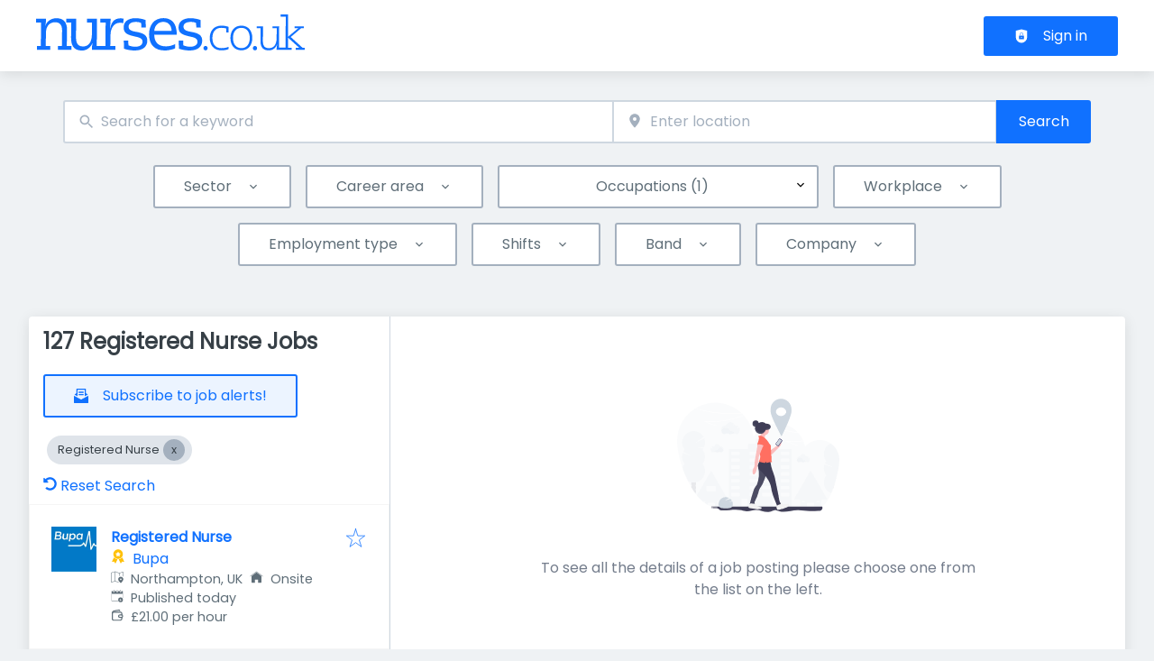

--- FILE ---
content_type: text/html; charset=utf-8
request_url: https://www.nurses.co.uk/jobs/registered-nurse
body_size: 155744
content:
<!DOCTYPE html><html class="frontend-nichejobs" lang="en"><head><meta charSet="utf-8" data-next-head=""/><meta charSet="utf-8"/><meta name="viewport" content="width=device-width, initial-scale=1" data-next-head=""/><meta name="og:image" property="og:image" content="https://www.nurses.co.uk/static/og-image.jpg" data-next-head=""/><meta name="owner" content="jobiqo" data-next-head=""/><link rel="canonical" href="https://www.nurses.co.uk/jobs/registered-nurse" data-next-head=""/><meta name="description" content="127 Registered Nurse Jobs - Job search on Nurses.co.uk." data-next-head=""/><title data-next-head="">Registered Nurse Jobs | Nurses.co.uk</title><link rel="preload" href="/static/nprogress.css" as="style"/><link rel="icon" type="image/svg+xml" href="/static/favicon.svg"/><link rel="icon" type="image/x-icon" href="/static/favicon.ico"/><link rel="mask-icon" href="/static/safari-pinned-tab.svg" color="#1071FF"/><link rel="apple-touch-icon" sizes="180x180" href="/static/apple-touch-icon.png"/><link rel="icon" type="image/png" sizes="32x32" href="/static/favicon-32x32.png"/><link rel="icon" type="image/png" sizes="16x16" href="/static/favicon-16x16.png"/><link rel="manifest" href="/static/site.webmanifest" crossorigin="use-credentials"/><meta name="msapplication-TileColor" content="#1071FF"/><meta name="theme-color" content="#1071FF"/><link rel="preload" href="/_next/static/media/eafabf029ad39a43-s.p.woff2" as="font" type="font/woff2" crossorigin="anonymous" data-next-font="size-adjust"/><link rel="preload" href="/_next/static/css/296bf2cf3b47c1d8.css" as="style"/><link rel="preload" href="/_next/static/css/8d05d16f89265dca.css" as="style"/><link rel="preload" href="/_next/static/css/caa65bbeaec4ebc6.css" as="style"/><link rel="preload" href="/_next/static/css/543457fbe08838b3.css" as="style"/><link rel="preload" href="/_next/static/css/7daca570a42bc25b.css" as="style"/><link rel="preload" href="/_next/static/css/c3253c9fad67bb86.css" as="style"/><link rel="preload" href="/_next/static/css/d3a86da2012832c5.css" as="style"/><link rel="preload" href="/_next/static/css/f6a75b05c300baed.css" as="style"/><link rel="preload" href="/_next/static/css/2e1a840fd3bfc6f8.css" as="style"/><link rel="stylesheet" href="/_next/static/css/296bf2cf3b47c1d8.css" data-n-g=""/><link rel="stylesheet" href="/_next/static/css/8d05d16f89265dca.css" data-n-p=""/><link rel="stylesheet" href="/_next/static/css/caa65bbeaec4ebc6.css" data-n-p=""/><link rel="stylesheet" href="/_next/static/css/543457fbe08838b3.css" data-n-p=""/><link rel="stylesheet" href="/_next/static/css/7daca570a42bc25b.css" data-n-p=""/><link rel="stylesheet" href="/_next/static/css/c3253c9fad67bb86.css" data-n-p=""/><link rel="stylesheet" href="/_next/static/css/d3a86da2012832c5.css" data-n-p=""/><link rel="stylesheet" href="/_next/static/css/f6a75b05c300baed.css" data-n-p=""/><link rel="stylesheet" href="/_next/static/css/2e1a840fd3bfc6f8.css" data-n-p=""/><noscript data-n-css=""></noscript><script defer="" noModule="" src="/_next/static/chunks/polyfills-42372ed130431b0a.js"></script><script src="/_next/static/chunks/webpack-8e86783efa877574.js" defer=""></script><script src="/_next/static/chunks/framework-964f88999d12323b.js" defer=""></script><script src="/_next/static/chunks/main-583061c7e248e5fd.js" defer=""></script><script src="/_next/static/chunks/pages/_app-96bc98d10a916855.js" defer=""></script><script src="/_next/static/chunks/8230-a1a436a112a0731e.js" defer=""></script><script src="/_next/static/chunks/4587-c3af4a99a0c0b6e0.js" defer=""></script><script src="/_next/static/chunks/319-cdc199e1ece6c10f.js" defer=""></script><script src="/_next/static/chunks/8693-627552f5b08a2643.js" defer=""></script><script src="/_next/static/chunks/8379-7afa18f52688137d.js" defer=""></script><script src="/_next/static/chunks/290-da64f52411a499e3.js" defer=""></script><script src="/_next/static/chunks/2400-b461f3208df4002f.js" defer=""></script><script src="/_next/static/chunks/5348-2e0bc7259959ebc1.js" defer=""></script><script src="/_next/static/chunks/4552-b49c4feb2688e010.js" defer=""></script><script src="/_next/static/chunks/8536-244a5eada7dc7091.js" defer=""></script><script src="/_next/static/chunks/4360-02f2675c177fa050.js" defer=""></script><script src="/_next/static/chunks/4860-c5668ab2de0bef94.js" defer=""></script><script src="/_next/static/chunks/9884-8de9b17c3d60dfe0.js" defer=""></script><script src="/_next/static/chunks/4003-d53d641de72cd157.js" defer=""></script><script src="/_next/static/chunks/8100-7eba2686d2c0a0a4.js" defer=""></script><script src="/_next/static/chunks/2116-1cee8a4c1861782b.js" defer=""></script><script src="/_next/static/chunks/565-270ef2eccc4dc2ca.js" defer=""></script><script src="/_next/static/chunks/5364-7122e6b68ed38929.js" defer=""></script><script src="/_next/static/chunks/6144-6969bdf22e06d29f.js" defer=""></script><script src="/_next/static/chunks/4020-210feb8159fe8a95.js" defer=""></script><script src="/_next/static/chunks/5342-752e3307ea2040d7.js" defer=""></script><script src="/_next/static/chunks/2421-a980df85055ad698.js" defer=""></script><script src="/_next/static/chunks/572-8a39cd69180d20b8.js" defer=""></script><script src="/_next/static/chunks/3136-7ebed2e2204d597e.js" defer=""></script><script src="/_next/static/chunks/7782-70e38557e576a778.js" defer=""></script><script src="/_next/static/chunks/3886-669f9a546d74a6f9.js" defer=""></script><script src="/_next/static/chunks/4916-74810441a9ddbd30.js" defer=""></script><script src="/_next/static/chunks/pages/jobs/%5B%5B...taxonomy%5D%5D-0901d69073d5be20.js" defer=""></script><script src="/_next/static/cXe76PlP0wLqdHvEZsC0x/_buildManifest.js" defer=""></script><script src="/_next/static/cXe76PlP0wLqdHvEZsC0x/_ssgManifest.js" defer=""></script><style id="__jsx-1366815231">:root{--font-family-body:'Poppins', 'Poppins Fallback';--font-family-headings:'Poppins', 'Poppins Fallback'}</style></head><body><style id="__jsx-1366815231">:root{--font-family-body:'Poppins', 'Poppins Fallback';--font-family-headings:'Poppins', 'Poppins Fallback'}</style><link rel="preload" as="image" href="/static/logo.svg"/><div id="__next"><div class="jsx-1366815231"><div style="display:contents"></div><script type="application/ld+json">{"@context":"https://schema.org","@type":"Organization","url":"https://www.nurses.co.uk","logo":"https://www.nurses.co.uk/static/logo.svg","name":"Nurses.co.uk","description":"Nurses.co.uk lists 1000s of nursing jobs in clinical &amp; care settings. Jobs for NMC Registered Nurses and Midwives throughout the UK. Search &amp; apply today!"}</script><header><div class="visibility_hideDesktop__aQ5a0 "><div class="header_navblock__s8rws" data-testid="navbar"><div class="header_navblockContainer__D_Y51"><button><svg xmlns="http://www.w3.org/2000/svg" viewBox="0 0 32 32" width="30" height="30" aria-labelledby="" color="var(--color-primary)" class="" style="color:var(--color-primary);fill:var(--color-primary)" fill="var(--color-primary)"><title id="">Menu</title><g class="menu_left_svg__nc-icon-wrapper"><path data-color="color-2" d="M30 17H2a1 1 0 1 1 0-2h28a1 1 0 1 1 0 2z"></path><path d="M30 8H2a1 1 0 1 1 0-2h28a1 1 0 1 1 0 2zM16 26H2a1 1 0 1 1 0-2h14a1 1 0 1 1 0 2z"></path></g></svg></button><div><div class="jd-branding"><a class="jd-branding-logo" href="/"><span style="margin:0"><img style="min-height:40px" data-testid="branding-logo" src="/static/logo.svg" alt="Nurses.co.uk"/></span></a></div></div><button><svg xmlns="http://www.w3.org/2000/svg" width="30" height="30" viewBox="0 0 24 24" aria-labelledby="" color="var(--color-primary)" class="" style="color:var(--color-primary);fill:var(--color-primary)" fill="var(--color-primary)"><title id="">Search</title><path d="M15.5 14h-.79l-.28-.27A6.471 6.471 0 0 0 16 9.5 6.5 6.5 0 1 0 9.5 16c1.61 0 3.09-.59 4.23-1.57l.27.28v.79l5 4.99L20.49 19l-4.99-5zm-6 0C7.01 14 5 11.99 5 9.5S7.01 5 9.5 5 14 7.01 14 9.5 11.99 14 9.5 14z"></path><path d="M0 0h24v24H0z" fill="none"></path></svg></button></div></div></div><div class="visibility_hideMobile__oJeQo "><div class="header_navblock__s8rws" data-testid="navbar"><div class="header_navblockContainer__D_Y51"><div class="flex-item-element
        
        m-sm-0
    
    
    
    mr-sm-6
        p-sm-0"><div class="jd-branding"><a class="jd-branding-logo" href="/"><span style="margin:0"><img style="min-height:40px" data-testid="branding-logo" src="/static/logo.svg" alt="Nurses.co.uk"/></span></a></div></div><div class="flex-item-wrapper
      flex_flexItems__DhzIj
      
      
      flex_fw-sm-wrap__zQmr5
      flex_jc-sm-center__PKsCR flex_jc-md-center___E_7G flex_jc-lg-flex-start__o2ytn"><div class="flex-item-element
        mt-sm-4
    mb-sm-4"><div class="Alignment_alignCenter__P5Hgh Alignment_alignCenterDirectionRow__XgNsh"><span id="header-navigation" style="position:absolute;border:0;width:1px;height:1px;padding:0;margin:-1px;overflow:hidden;clip:rect(0, 0, 0, 0);white-space:nowrap;word-wrap:normal">Header navigation</span><nav aria-label="Main" data-orientation="horizontal" dir="ltr" aria-labelledby="header-navigation"><div style="position:relative"><ul data-orientation="horizontal" class="desktopMenu_list__78in6" dir="ltr"></ul></div></nav></div></div><div><a class="button_btn__gwtF3 button_linkBtn__bKpOa button_primary__ytRpZ button_raised__EpUfY btn--lg" data-test-id="button_sign_in" href="/user/login"><svg xmlns="http://www.w3.org/2000/svg" viewBox="0 0 64 64" width="1em" height="1em" aria-labelledby="" color="" class="icon-current-color" fill=""><title id="">Sign in</title><g class="lock_svg__nc-icon-wrapper"><circle cx="32" cy="38" r="2"></circle><path d="m56.242 8.031-24-6a.968.968 0 0 0-.484 0l-24 6A1 1 0 0 0 7 9v28a25 25 0 0 0 50 0V9a1 1 0 0 0-.758-.969ZM25 23a7 7 0 0 1 14 0v5h-2v-5a5 5 0 0 0-10 0v5h-2Zm18 22a1 1 0 0 1-1 1H22a1 1 0 0 1-1-1V31a1 1 0 0 1 1-1h20a1 1 0 0 1 1 1Z"></path></g></svg><span>Sign in</span></a></div></div></div></div></div></header><main><div class="Alignment_alignCenter__P5Hgh Alignment_alignCenterDirectionColumn__C7LJz"></div><div style="display:contents"></div><div class="main_main__DJ4PE main_mainLarge__rmHOL"><div class="flex-item-element
        mt-sm-8
    mb-sm-8"></div><div class=""><div class="flex-item-element
        mt-sm-6
    mb-sm-6"></div><form class="searchInput_wrapper__sJ7F1" data-test-id="search-form"><div class="formItemsInline_itemsWrapper__3D5Jw"><div class="formItemsInline_flexItems__urB23"><div class="flex-item-element
        
        
        
        
        
        flexItem_flexItem__0wD_n
        jcl-flex-item-element formItemsInline_childFlexItem__I_GuF"><div class="input_inputWrapper__fOd_p"><input class="input_input__6rus1 undefined" placeholder="Search for a keyword" size="60" value=""/></div></div><div class="flex-item-element
        
        
        
        
        
        flexItem_flexItem__0wD_n
        jcl-flex-item-element formItemsInline_childFlexItem__I_GuF"><div class="input_inputWrapper__fOd_p"><input class="input_input__6rus1 input_inputIconStart__wLNKL undefined" id="geoautocomplete" size="40" type="text" placeholder="Enter location" autoComplete="off"/><div class="input_inputIcon__7GQjr input_iconStart__deaIG"><svg xmlns="http://www.w3.org/2000/svg" viewBox="0 0 64 64" xml:space="preserve" width="1em" height="1em" aria-labelledby="" color="var(--color-gray3)" class="" style="color:var(--color-gray3);fill:var(--color-gray3)" fill="var(--color-gray3)"><title id="">e.g. London</title><path d="M32 1C20.694 1 9 9.639 9 24.095 9 39.24 30.383 60.797 31.293 61.707a.997.997 0 0 0 1.414 0C33.617 60.797 55 39.24 55 24.095 55 9.639 43.306 1 32 1zm0 31a8 8 0 1 1 0-16 8 8 0 0 1 0 16z" class="marker_svg__nc-icon-wrapper"></path></svg></div></div></div><button type="submit" class="button_btn__gwtF3 button_primary__ytRpZ button_raised__EpUfY btn--lg"><span>Search</span></button></div></div></form><div class="flex-item-element
        mt-sm-4
    mb-sm-4"></div><div class="flex-item-element
        mt-sm-6
    mb-sm-6"></div><div class="visibility_hideDesktop__aQ5a0 "><button type="submit" class="button_btn__gwtF3 button_primary__ytRpZ button_block__vKUmv button_iconed__YzNN9 button_raised__EpUfY button_bordered__6mOB8 btn--lg"><svg xmlns="http://www.w3.org/2000/svg" viewBox="0 0 64 64" width="20" height="20" aria-labelledby="" color="" class="icon-current-color" fill=""><title id="">Open Filters</title><g class="filters_svg__nc-icon-wrapper"><path d="M13 32V3a1 1 0 0 0-2 0v29a1 1 0 0 0 2 0ZM13 61V49h7a1 1 0 0 0 1-1V38a1 1 0 0 0-1-1H4a1 1 0 0 0-1 1v10a1 1 0 0 0 1 1h7v12a1 1 0 0 0 2 0ZM51 3v29a1 1 0 0 0 2 0V3a1 1 0 0 0-2 0ZM43 38v10a1 1 0 0 0 1 1h7v12a1 1 0 0 0 2 0V49h7a1 1 0 0 0 1-1V38a1 1 0 0 0-1-1H44a1 1 0 0 0-1 1Z"></path><path data-color="color-2" d="M31 3v7a1 1 0 0 0 2 0V3a1 1 0 0 0-2 0ZM33 61V27h7a1 1 0 0 0 1-1V16a1 1 0 0 0-1-1H24a1 1 0 0 0-1 1v10a1 1 0 0 0 1 1h7v34a1 1 0 0 0 2 0Z"></path></g></svg><span>Toggle filters</span></button></div><div class="flex-item-element
        mt-sm-6
    mb-sm-6"></div></div><div class="Alignment_alignCenter__P5Hgh Alignment_alignCenterDirectionColumn__C7LJz"></div></div><div class="flex-item-element
        mt-sm-8
    mb-sm-8"></div><div class="main_main__DJ4PE main_mainXLarge__J_O16"><div class="vcl-box
      box_box__OlC9O
      
      
      
      
      splitView_sideViewWrapper__Dsu8T  jcl-search-split-view" data-testid="box"><div class="splitView_sideViewSidebar__3tjNm"><div class="splitView_sideTitle__Bglvp"><h1><span>127 Registered Nurse Jobs</span></h1></div><span data-test-id="jobs_result_count" data-result-count="127"></span><div class="flex-item-element
        mt-sm-4
    mb-sm-4
        ml-sm-6"><button type="button" class="button_btn__gwtF3 button_primary__ytRpZ button_raised__EpUfY button_bordered__6mOB8 button_disabled__ShZII btn--lg" disabled=""><svg xmlns="http://www.w3.org/2000/svg" viewBox="0 0 24 24" xml:space="preserve" width="1em" height="1em" aria-labelledby="" color="" class="icon-current-color" fill=""><title id="">Subscribe to job alerts!</title><g class="envelope_svg__nc-icon-wrapper"><path d="M12.5 17.9c-.2.1-.3.1-.5.1s-.3 0-.5-.1L0 11.7V23c0 .6.4 1 1 1h22c.6 0 1-.4 1-1V11.7l-11.5 6.2z"></path><path d="M6 12.6V2h12v10.6l5.1-2.8L20 7.5V1c0-.6-.4-1-1-1H5c-.6 0-1 .4-1 1v6.6L.9 9.9 6 12.6z"></path><path data-color="color-2" d="M8 5h8v2H8zM8 9h8v2H8z"></path></g></svg><span>Subscribe to job alerts!</span></button><div class="flex-item-element
        mt-sm-6
    mb-sm-6"></div></div><div class="flex-item-element
        mt-sm-4
    mb-sm-4
        
        pl-sm-6
    pr-sm-6"><div data-testid="chip-10509" class="chip_chip__kRRSJ chip_chipDefault__vRv9Y">Registered Nurse<button data-testid="chip-10509-remove" id="chip-10509-remove" class="chip_icon__FVIT0 chip_iconDefault__4VbRO" aria-label="Close Registered Nurse"></button></div><div class="flex-item-element
        mt-sm-4
    mb-sm-4"></div><div><a href="/jobs"><svg aria-hidden="true" data-prefix="fas" data-icon="undo-alt" class="icon-current-color" xmlns="http://www.w3.org/2000/svg" viewBox="0 0 512 512" width="15" height="15" aria-labelledby="" color="" fill=""><title id="">Undo</title><path fill="currentColor" d="M255.545 8c-66.269.119-126.438 26.233-170.86 68.685L48.971 40.971C33.851 25.851 8 36.559 8 57.941V192c0 13.255 10.745 24 24 24h134.059c21.382 0 32.09-25.851 16.971-40.971l-41.75-41.75c30.864-28.899 70.801-44.907 113.23-45.273 92.398-.798 170.283 73.977 169.484 169.442C423.236 348.009 349.816 424 256 424c-41.127 0-79.997-14.678-110.63-41.556-4.743-4.161-11.906-3.908-16.368.553L89.34 422.659c-4.872 4.872-4.631 12.815.482 17.433C133.798 479.813 192.074 504 256 504c136.966 0 247.999-111.033 248-247.998C504.001 119.193 392.354 7.755 255.545 8z"></path></svg> <!-- -->Reset Search</a></div></div><div><div><div title="Registered Nurse" data-test-id="job-teaser-175653 " style="cursor:pointer;display:grid"><div class="jobTeaser_jobTeaserWrapper__7HfH9 jcl-job-teaser  " data-testid="jcl-job-teaser-wrapper"><div class="jcl-job-teaser-image"><img alt="Logo for job Registered Nurse" loading="lazy" width="50" height="50" decoding="async" data-nimg="1" style="color:transparent" src="https://www.nurses.co.uk/sites/default/files/styles/job_squared_logo_medium/public/org_logos/logo_niche.jpg.webp?itok=HIdxdhzM"/></div><div class="jcl-job-teaser-content"><div class="jobTeaser_jobTeaserTitle__XIgud jcl-job-teaser-title"><a data-avoid-redirect="true" href="/job/registered-nurse-175653">Registered Nurse</a></div><div class="jcl-job-teaser-info"><div class="jobTeaser_jobTeaserCompany__RO4_j jcl-job-teaser-company"><span class="jobTeaser_jobTeaserIcon__tZFcu jobTeaser_jobTeaserIconPremiumCompany__kGO8K jobTeaser_jobTeaserIconHideMobile__lXpnd jcl-job-teaser-icon"><svg xmlns="http://www.w3.org/2000/svg" width="1em" height="1em" viewBox="0 0 64 64" aria-labelledby="" color="var(--color-featured)" class="" style="color:var(--color-featured);fill:var(--color-featured)" fill="var(--color-featured)"><path data-color="color-2" d="M13.876 36.135 5.097 54.57a1 1 0 0 0 1.014 1.423l8.375-.93 4.667 7.466A.996.996 0 0 0 20 63l.048-.001c.361-.017.685-.229.847-.552l8.782-17.564c-6.405-.645-12.037-3.933-15.801-8.748zM50.124 36.135l8.779 18.436a1 1 0 0 1-1.014 1.423l-8.375-.93-4.667 7.466A.997.997 0 0 1 44 63l-.048-.001a1.002 1.002 0 0 1-.847-.552l-8.782-17.564c6.405-.645 12.037-3.933 15.801-8.748z"></path><path d="M32 1c-11.579 0-21 9.42-21 21s9.421 21 21 21 21-9.42 21-21S43.579 1 32 1zm10.692 19.528L38.035 25l1.043 6.372a1 1 0 0 1-1.459 1.043l-5.692-3.048-5.737 2.961a1 1 0 0 1-1.444-1.065l1.14-6.356-4.589-4.542a.998.998 0 0 1 .567-1.701l6.396-.879 2.901-5.769c.171-.341.502-.575.901-.551.381.003.727.222.893.564l2.813 5.812 6.383.977a.998.998 0 0 1 .541 1.71z"></path></svg></span><div class="jobTeaser_companyName___rhEr"><a id="job-teaser-company-link" href="/organization/bupa">Bupa</a></div></div><div class="flex-item-wrapper
      flex_flexItems__DhzIj
      
      flex_ai-sm-center__jTZ8a
      flex_fw-sm-wrap__zQmr5"><div class="jobTeaser_jobTeaserLocation__QTwy1 jcl-job-teaser-location" data-testid="jcl-job-teaser-location"><div class="flex-item-wrapper
      flex_flexItems__DhzIj
      
      flex_ai-sm-center__jTZ8a
      flex_fw-sm-nowrap__kS8fc"><span class="jobTeaser_jobTeaserIcon__tZFcu jobTeaser_jobTeaserIconHideMobile__lXpnd"><svg xmlns="http://www.w3.org/2000/svg" viewBox="0 0 64 64" width="1em" height="1em" aria-labelledby="" color="" class="icon-current-color" fill=""><title id="">location</title><g class="map_marker_svg__nc-icon-wrapper"><path d="m61.713 5.042-19.666 5.9-19.676-7.871a1.01 1.01 0 0 0-.658-.029l-20 6A1 1 0 0 0 1 10v48a1 1 0 0 0 1.287.958l19.666-5.9 16.676 6.67a1 1 0 0 0 .742-1.858L23 51.323V5.477l18 7.2V25a1 1 0 0 0 2 0V12.744l18-5.4V28a1 1 0 0 0 2 0V6a1 1 0 0 0-1.287-.958ZM21 51.256l-18 5.4V10.744l18-5.4Z"></path><path d="M50 30c-6.391 0-13 4.746-13 12.688 0 7.565 11.818 18.581 12.321 19.046a1 1 0 0 0 1.358 0C51.182 61.269 63 50.253 63 42.688 63 34.746 56.391 30 50 30Zm0 17a4 4 0 1 1 4-4 4 4 0 0 1-4 4Z" data-color="color-2"></path></g></svg></span><span class="popoverlist-no-list-item">Northampton, UK</span></div></div><div class="jobTeaser_jobTeaserRemote__n23mD jcl-job-teaser-remote"><span class="jobTeaser_jobTeaserIcon__tZFcu jobTeaser_jobTeaserIconHideMobile__lXpnd jcl-job-teaser-icon"><svg xmlns="http://www.w3.org/2000/svg" width="1em" height="1em" viewBox="0 0 64 64" aria-labelledby="" color="" class="icon-current-color" fill=""><title id="">remote</title><g fill="currentColor"><path data-color="color-2" d="M62 29a1 1 0 0 1-.624-.219L32 5.281l-29.375 23.5a1 1 0 0 1-1.25-1.562l30-24a1 1 0 0 1 1.25 0l30 24A1 1 0 0 1 62 29Z"></path><path d="m32 7.842-23 18.4V58a3 3 0 0 0 3 3h13V45a1 1 0 0 1 1-1h12a1 1 0 0 1 1 1v16h13a3 3 0 0 0 3-3V26.242Z"></path></g></svg></span>Onsite</div><div class="jobTeaser_jobTeaserDate__aNE0m"><span class="jobTeaser_jobTeaserIcon__tZFcu jobTeaser_jobTeaserIconHideMobile__lXpnd"><svg xmlns="http://www.w3.org/2000/svg" viewBox="0 0 64 64" width="1em" height="1em" aria-labelledby="" color="" class="icon-current-color" fill=""><title id="">Published</title><g class="calendar_svg__nc-icon-wrapper"><path d="M32 12a1 1 0 0 1-1-1V2a1 1 0 0 1 2 0v9a1 1 0 0 1-1 1ZM15 12a1 1 0 0 1-1-1V2a1 1 0 0 1 2 0v9a1 1 0 0 1-1 1ZM49 12a1 1 0 0 1-1-1V2a1 1 0 0 1 2 0v9a1 1 0 0 1-1 1Z"></path><path d="M35.587 55H6a1 1 0 0 1-1-1V21a1 1 0 0 1 1-1h52a1 1 0 0 1 1 1v20.211a14.065 14.065 0 0 1 2 2.605V9a2 2 0 0 0-2-2h-7v4a3 3 0 0 1-6 0V7H35v4a3 3 0 0 1-6 0V7H18v4a3 3 0 0 1-6 0V7H5a2 2 0 0 0-2 2v46a2 2 0 0 0 2 2h31.365a13.972 13.972 0 0 1-.778-2Z"></path><path d="M49 39a12 12 0 1 0 12 12 12 12 0 0 0-12-12Zm5 13h-4v4a1 1 0 0 1-2 0v-4h-4a1 1 0 0 1 0-2h4v-4a1 1 0 0 1 2 0v4h4a1 1 0 0 1 0 2Z" data-color="color-2"></path></g></svg></span><span style="position:absolute;border:0;width:1px;height:1px;padding:0;margin:-1px;overflow:hidden;clip:rect(0, 0, 0, 0);white-space:nowrap;word-wrap:normal">Published<!-- -->:<!-- --> </span>Published today</div><div class="jobTeaser_jobTeaserSalary__BNERS jcl-job-teaser-salary"><span class="jobTeaser_jobTeaserIcon__tZFcu jobTeaser_jobTeaserIconHideMobile__lXpnd jcl-job-teaser-icon"><svg width="1em" height="1em" viewBox="0 0 18 18" fill="" xmlns="http://www.w3.org/2000/svg" style="fill:none" aria-labelledby="" color="" class="icon-current-color"><title id="">salary</title><path d="M2 6.64a3.556 3.556 0 0 1 2.957-3.506l6.562-1.12c.434-.074.866.145 1.063.54l.053.105" stroke="currentColor" stroke-width="1.5" stroke-linecap="round" stroke-linejoin="round"></path><path d="M15.5 12.39v2a2 2 0 0 1-2 2H4a2 2 0 0 1-2-2v-7.5a2 2 0 0 1 2-2h9.5a2 2 0 0 1 2 2v2" stroke="currentColor" stroke-width="1.5" stroke-linecap="round" stroke-linejoin="round"></path><path d="M15.5 12.39h-2.75a1.75 1.75 0 0 1 0-3.5h2.75a1 1 0 0 1 1 1v1.5a1 1 0 0 1-1 1Z" stroke="currentColor" stroke-width="1.5" stroke-linecap="round" stroke-linejoin="round"></path></svg></span>£21 per hour</div></div></div><div class="jobTeaser_jobTeaserOccupation__kIsbG jcl-job-teaser-occupation"></div><div class="jobTeaser_jobTeaserDescription__6HGLX jcl-job-teaser-description"></div></div><div class="flex-item-element
        
        
        
        
        
        flexItem_flexItem__0wD_n" style="flex:1"></div><div class="flex-item-wrapper
      flex_flexItems__DhzIj
      flex_fd-sm-column__T5mXM flex_fd-md-row__jrllk
      flex_ai-sm-flex-start__g4mYB
      flex_fw-sm-nowrap__kS8fc
      flex_jc-sm-space-between__AlsZO
      flex_gap-sm-5__yaBCH
      jobTeaser_jobTeaserActions__peBah"><div class="jobTeaser_featuredIcon__qFKl2  "></div><span class="jobTeaser_bookmarkIcon__tbfqU"><button data-testid="icon-button" title="bookmark" class="bookmark_iconWrapper__QQkQd" tabindex="0"><svg xmlns="http://www.w3.org/2000/svg" width="1em" height="1em" viewBox="0 0 64 64" aria-labelledby="" color="" class="icon-current-color" fill="" data-testid="star-line-icon"><path fill="none" stroke="currentColor" stroke-linecap="square" stroke-miterlimit="10" d="M32 6.833 38 26h20L42.108 37.941l6.246 19.226L32 45.285 15.646 57.167l6.246-19.226L6 26h20l6-19.167z" stroke-width="2"></path></svg></button></span></div></div></div></div><div><div title="Registered Nurse" data-test-id="job-teaser-175458 " style="cursor:pointer;display:grid"><div class="jobTeaser_jobTeaserWrapper__7HfH9 jcl-job-teaser  " data-testid="jcl-job-teaser-wrapper"><div class="jcl-job-teaser-image"><img alt="Logo for job Registered Nurse" loading="lazy" width="50" height="50" decoding="async" data-nimg="1" style="color:transparent" src="https://www.nurses.co.uk/sites/default/files/styles/job_squared_logo_medium/public/org_logos/85ee6f35-0095-4213-ab19-d8433127ec61131359672585017684_6.png.webp?itok=EpbZrKH6"/></div><div class="jcl-job-teaser-content"><div class="jobTeaser_jobTeaserTitle__XIgud jcl-job-teaser-title"><a data-avoid-redirect="true" href="/job/registered-nurse-175458">Registered Nurse</a></div><div class="jcl-job-teaser-info"><div class="jobTeaser_jobTeaserCompany__RO4_j jcl-job-teaser-company"><span class="jobTeaser_jobTeaserIcon__tZFcu jobTeaser_jobTeaserIconPremiumCompany__kGO8K jobTeaser_jobTeaserIconHideMobile__lXpnd jcl-job-teaser-icon"><svg xmlns="http://www.w3.org/2000/svg" width="1em" height="1em" viewBox="0 0 64 64" aria-labelledby="" color="var(--color-featured)" class="" style="color:var(--color-featured);fill:var(--color-featured)" fill="var(--color-featured)"><path data-color="color-2" d="M13.876 36.135 5.097 54.57a1 1 0 0 0 1.014 1.423l8.375-.93 4.667 7.466A.996.996 0 0 0 20 63l.048-.001c.361-.017.685-.229.847-.552l8.782-17.564c-6.405-.645-12.037-3.933-15.801-8.748zM50.124 36.135l8.779 18.436a1 1 0 0 1-1.014 1.423l-8.375-.93-4.667 7.466A.997.997 0 0 1 44 63l-.048-.001a1.002 1.002 0 0 1-.847-.552l-8.782-17.564c6.405-.645 12.037-3.933 15.801-8.748z"></path><path d="M32 1c-11.579 0-21 9.42-21 21s9.421 21 21 21 21-9.42 21-21S43.579 1 32 1zm10.692 19.528L38.035 25l1.043 6.372a1 1 0 0 1-1.459 1.043l-5.692-3.048-5.737 2.961a1 1 0 0 1-1.444-1.065l1.14-6.356-4.589-4.542a.998.998 0 0 1 .567-1.701l6.396-.879 2.901-5.769c.171-.341.502-.575.901-.551.381.003.727.222.893.564l2.813 5.812 6.383.977a.998.998 0 0 1 .541 1.71z"></path></svg></span><div class="jobTeaser_companyName___rhEr"><a id="job-teaser-company-link" href="/organization/hc-one">HC-One</a></div></div><div class="flex-item-wrapper
      flex_flexItems__DhzIj
      
      flex_ai-sm-center__jTZ8a
      flex_fw-sm-wrap__zQmr5"><div class="jobTeaser_jobTeaserLocation__QTwy1 jcl-job-teaser-location" data-testid="jcl-job-teaser-location"><div class="flex-item-wrapper
      flex_flexItems__DhzIj
      
      flex_ai-sm-center__jTZ8a
      flex_fw-sm-nowrap__kS8fc"><span class="jobTeaser_jobTeaserIcon__tZFcu jobTeaser_jobTeaserIconHideMobile__lXpnd"><svg xmlns="http://www.w3.org/2000/svg" viewBox="0 0 64 64" width="1em" height="1em" aria-labelledby="" color="" class="icon-current-color" fill=""><title id="">location</title><g class="map_marker_svg__nc-icon-wrapper"><path d="m61.713 5.042-19.666 5.9-19.676-7.871a1.01 1.01 0 0 0-.658-.029l-20 6A1 1 0 0 0 1 10v48a1 1 0 0 0 1.287.958l19.666-5.9 16.676 6.67a1 1 0 0 0 .742-1.858L23 51.323V5.477l18 7.2V25a1 1 0 0 0 2 0V12.744l18-5.4V28a1 1 0 0 0 2 0V6a1 1 0 0 0-1.287-.958ZM21 51.256l-18 5.4V10.744l18-5.4Z"></path><path d="M50 30c-6.391 0-13 4.746-13 12.688 0 7.565 11.818 18.581 12.321 19.046a1 1 0 0 0 1.358 0C51.182 61.269 63 50.253 63 42.688 63 34.746 56.391 30 50 30Zm0 17a4 4 0 1 1 4-4 4 4 0 0 1-4 4Z" data-color="color-2"></path></g></svg></span><span class="popoverlist-no-list-item">Cockpen Cres, Bonnyrigg EH19 3PN, UK</span></div></div><div class="jobTeaser_jobTeaserRemote__n23mD jcl-job-teaser-remote"><span class="jobTeaser_jobTeaserIcon__tZFcu jobTeaser_jobTeaserIconHideMobile__lXpnd jcl-job-teaser-icon"><svg xmlns="http://www.w3.org/2000/svg" width="1em" height="1em" viewBox="0 0 64 64" aria-labelledby="" color="" class="icon-current-color" fill=""><title id="">remote</title><g fill="currentColor"><path data-color="color-2" d="M62 29a1 1 0 0 1-.624-.219L32 5.281l-29.375 23.5a1 1 0 0 1-1.25-1.562l30-24a1 1 0 0 1 1.25 0l30 24A1 1 0 0 1 62 29Z"></path><path d="m32 7.842-23 18.4V58a3 3 0 0 0 3 3h13V45a1 1 0 0 1 1-1h12a1 1 0 0 1 1 1v16h13a3 3 0 0 0 3-3V26.242Z"></path></g></svg></span>Onsite</div><div class="jobTeaser_jobTeaserDate__aNE0m"><span class="jobTeaser_jobTeaserIcon__tZFcu jobTeaser_jobTeaserIconHideMobile__lXpnd"><svg xmlns="http://www.w3.org/2000/svg" viewBox="0 0 64 64" width="1em" height="1em" aria-labelledby="" color="" class="icon-current-color" fill=""><title id="">Published</title><g class="calendar_svg__nc-icon-wrapper"><path d="M32 12a1 1 0 0 1-1-1V2a1 1 0 0 1 2 0v9a1 1 0 0 1-1 1ZM15 12a1 1 0 0 1-1-1V2a1 1 0 0 1 2 0v9a1 1 0 0 1-1 1ZM49 12a1 1 0 0 1-1-1V2a1 1 0 0 1 2 0v9a1 1 0 0 1-1 1Z"></path><path d="M35.587 55H6a1 1 0 0 1-1-1V21a1 1 0 0 1 1-1h52a1 1 0 0 1 1 1v20.211a14.065 14.065 0 0 1 2 2.605V9a2 2 0 0 0-2-2h-7v4a3 3 0 0 1-6 0V7H35v4a3 3 0 0 1-6 0V7H18v4a3 3 0 0 1-6 0V7H5a2 2 0 0 0-2 2v46a2 2 0 0 0 2 2h31.365a13.972 13.972 0 0 1-.778-2Z"></path><path d="M49 39a12 12 0 1 0 12 12 12 12 0 0 0-12-12Zm5 13h-4v4a1 1 0 0 1-2 0v-4h-4a1 1 0 0 1 0-2h4v-4a1 1 0 0 1 2 0v4h4a1 1 0 0 1 0 2Z" data-color="color-2"></path></g></svg></span><span style="position:absolute;border:0;width:1px;height:1px;padding:0;margin:-1px;overflow:hidden;clip:rect(0, 0, 0, 0);white-space:nowrap;word-wrap:normal">Published<!-- -->:<!-- --> </span>Published yesterday</div><div class="jobTeaser_jobTeaserSalary__BNERS jcl-job-teaser-salary"><span class="jobTeaser_jobTeaserIcon__tZFcu jobTeaser_jobTeaserIconHideMobile__lXpnd jcl-job-teaser-icon"><svg width="1em" height="1em" viewBox="0 0 18 18" fill="" xmlns="http://www.w3.org/2000/svg" style="fill:none" aria-labelledby="" color="" class="icon-current-color"><title id="">salary</title><path d="M2 6.64a3.556 3.556 0 0 1 2.957-3.506l6.562-1.12c.434-.074.866.145 1.063.54l.053.105" stroke="currentColor" stroke-width="1.5" stroke-linecap="round" stroke-linejoin="round"></path><path d="M15.5 12.39v2a2 2 0 0 1-2 2H4a2 2 0 0 1-2-2v-7.5a2 2 0 0 1 2-2h9.5a2 2 0 0 1 2 2v2" stroke="currentColor" stroke-width="1.5" stroke-linecap="round" stroke-linejoin="round"></path><path d="M15.5 12.39h-2.75a1.75 1.75 0 0 1 0-3.5h2.75a1 1 0 0 1 1 1v1.5a1 1 0 0 1-1 1Z" stroke="currentColor" stroke-width="1.5" stroke-linecap="round" stroke-linejoin="round"></path></svg></span>£22 - £23 per hour</div></div></div><div class="jobTeaser_jobTeaserOccupation__kIsbG jcl-job-teaser-occupation"></div><div class="jobTeaser_jobTeaserDescription__6HGLX jcl-job-teaser-description"></div></div><div class="flex-item-element
        
        
        
        
        
        flexItem_flexItem__0wD_n" style="flex:1"></div><div class="flex-item-wrapper
      flex_flexItems__DhzIj
      flex_fd-sm-column__T5mXM flex_fd-md-row__jrllk
      flex_ai-sm-flex-start__g4mYB
      flex_fw-sm-nowrap__kS8fc
      flex_jc-sm-space-between__AlsZO
      flex_gap-sm-5__yaBCH
      jobTeaser_jobTeaserActions__peBah"><div class="jobTeaser_featuredIcon__qFKl2  "></div><span class="jobTeaser_bookmarkIcon__tbfqU"><button data-testid="icon-button" title="bookmark" class="bookmark_iconWrapper__QQkQd" tabindex="0"><svg xmlns="http://www.w3.org/2000/svg" width="1em" height="1em" viewBox="0 0 64 64" aria-labelledby="" color="" class="icon-current-color" fill="" data-testid="star-line-icon"><path fill="none" stroke="currentColor" stroke-linecap="square" stroke-miterlimit="10" d="M32 6.833 38 26h20L42.108 37.941l6.246 19.226L32 45.285 15.646 57.167l6.246-19.226L6 26h20l6-19.167z" stroke-width="2"></path></svg></button></span></div></div></div></div><div><div title="Registered Nurse" data-test-id="job-teaser-175459 " style="cursor:pointer;display:grid"><div class="jobTeaser_jobTeaserWrapper__7HfH9 jcl-job-teaser  " data-testid="jcl-job-teaser-wrapper"><div class="jcl-job-teaser-image"><img alt="Logo for job Registered Nurse" loading="lazy" width="50" height="50" decoding="async" data-nimg="1" style="color:transparent" src="https://www.nurses.co.uk/sites/default/files/styles/job_squared_logo_medium/public/org_logos/85ee6f35-0095-4213-ab19-d8433127ec61131359672585017684_6.png.webp?itok=EpbZrKH6"/></div><div class="jcl-job-teaser-content"><div class="jobTeaser_jobTeaserTitle__XIgud jcl-job-teaser-title"><a data-avoid-redirect="true" href="/job/registered-nurse-175459">Registered Nurse</a></div><div class="jcl-job-teaser-info"><div class="jobTeaser_jobTeaserCompany__RO4_j jcl-job-teaser-company"><span class="jobTeaser_jobTeaserIcon__tZFcu jobTeaser_jobTeaserIconPremiumCompany__kGO8K jobTeaser_jobTeaserIconHideMobile__lXpnd jcl-job-teaser-icon"><svg xmlns="http://www.w3.org/2000/svg" width="1em" height="1em" viewBox="0 0 64 64" aria-labelledby="" color="var(--color-featured)" class="" style="color:var(--color-featured);fill:var(--color-featured)" fill="var(--color-featured)"><path data-color="color-2" d="M13.876 36.135 5.097 54.57a1 1 0 0 0 1.014 1.423l8.375-.93 4.667 7.466A.996.996 0 0 0 20 63l.048-.001c.361-.017.685-.229.847-.552l8.782-17.564c-6.405-.645-12.037-3.933-15.801-8.748zM50.124 36.135l8.779 18.436a1 1 0 0 1-1.014 1.423l-8.375-.93-4.667 7.466A.997.997 0 0 1 44 63l-.048-.001a1.002 1.002 0 0 1-.847-.552l-8.782-17.564c6.405-.645 12.037-3.933 15.801-8.748z"></path><path d="M32 1c-11.579 0-21 9.42-21 21s9.421 21 21 21 21-9.42 21-21S43.579 1 32 1zm10.692 19.528L38.035 25l1.043 6.372a1 1 0 0 1-1.459 1.043l-5.692-3.048-5.737 2.961a1 1 0 0 1-1.444-1.065l1.14-6.356-4.589-4.542a.998.998 0 0 1 .567-1.701l6.396-.879 2.901-5.769c.171-.341.502-.575.901-.551.381.003.727.222.893.564l2.813 5.812 6.383.977a.998.998 0 0 1 .541 1.71z"></path></svg></span><div class="jobTeaser_companyName___rhEr"><a id="job-teaser-company-link" href="/organization/hc-one">HC-One</a></div></div><div class="flex-item-wrapper
      flex_flexItems__DhzIj
      
      flex_ai-sm-center__jTZ8a
      flex_fw-sm-wrap__zQmr5"><div class="jobTeaser_jobTeaserLocation__QTwy1 jcl-job-teaser-location" data-testid="jcl-job-teaser-location"><div class="flex-item-wrapper
      flex_flexItems__DhzIj
      
      flex_ai-sm-center__jTZ8a
      flex_fw-sm-nowrap__kS8fc"><span class="jobTeaser_jobTeaserIcon__tZFcu jobTeaser_jobTeaserIconHideMobile__lXpnd"><svg xmlns="http://www.w3.org/2000/svg" viewBox="0 0 64 64" width="1em" height="1em" aria-labelledby="" color="" class="icon-current-color" fill=""><title id="">location</title><g class="map_marker_svg__nc-icon-wrapper"><path d="m61.713 5.042-19.666 5.9-19.676-7.871a1.01 1.01 0 0 0-.658-.029l-20 6A1 1 0 0 0 1 10v48a1 1 0 0 0 1.287.958l19.666-5.9 16.676 6.67a1 1 0 0 0 .742-1.858L23 51.323V5.477l18 7.2V25a1 1 0 0 0 2 0V12.744l18-5.4V28a1 1 0 0 0 2 0V6a1 1 0 0 0-1.287-.958ZM21 51.256l-18 5.4V10.744l18-5.4Z"></path><path d="M50 30c-6.391 0-13 4.746-13 12.688 0 7.565 11.818 18.581 12.321 19.046a1 1 0 0 0 1.358 0C51.182 61.269 63 50.253 63 42.688 63 34.746 56.391 30 50 30Zm0 17a4 4 0 1 1 4-4 4 4 0 0 1-4 4Z" data-color="color-2"></path></g></svg></span><span class="popoverlist-no-list-item">Westquarter, Falkirk FK2 9RY, UK</span></div></div><div class="jobTeaser_jobTeaserRemote__n23mD jcl-job-teaser-remote"><span class="jobTeaser_jobTeaserIcon__tZFcu jobTeaser_jobTeaserIconHideMobile__lXpnd jcl-job-teaser-icon"><svg xmlns="http://www.w3.org/2000/svg" width="1em" height="1em" viewBox="0 0 64 64" aria-labelledby="" color="" class="icon-current-color" fill=""><title id="">remote</title><g fill="currentColor"><path data-color="color-2" d="M62 29a1 1 0 0 1-.624-.219L32 5.281l-29.375 23.5a1 1 0 0 1-1.25-1.562l30-24a1 1 0 0 1 1.25 0l30 24A1 1 0 0 1 62 29Z"></path><path d="m32 7.842-23 18.4V58a3 3 0 0 0 3 3h13V45a1 1 0 0 1 1-1h12a1 1 0 0 1 1 1v16h13a3 3 0 0 0 3-3V26.242Z"></path></g></svg></span>Onsite</div><div class="jobTeaser_jobTeaserDate__aNE0m"><span class="jobTeaser_jobTeaserIcon__tZFcu jobTeaser_jobTeaserIconHideMobile__lXpnd"><svg xmlns="http://www.w3.org/2000/svg" viewBox="0 0 64 64" width="1em" height="1em" aria-labelledby="" color="" class="icon-current-color" fill=""><title id="">Published</title><g class="calendar_svg__nc-icon-wrapper"><path d="M32 12a1 1 0 0 1-1-1V2a1 1 0 0 1 2 0v9a1 1 0 0 1-1 1ZM15 12a1 1 0 0 1-1-1V2a1 1 0 0 1 2 0v9a1 1 0 0 1-1 1ZM49 12a1 1 0 0 1-1-1V2a1 1 0 0 1 2 0v9a1 1 0 0 1-1 1Z"></path><path d="M35.587 55H6a1 1 0 0 1-1-1V21a1 1 0 0 1 1-1h52a1 1 0 0 1 1 1v20.211a14.065 14.065 0 0 1 2 2.605V9a2 2 0 0 0-2-2h-7v4a3 3 0 0 1-6 0V7H35v4a3 3 0 0 1-6 0V7H18v4a3 3 0 0 1-6 0V7H5a2 2 0 0 0-2 2v46a2 2 0 0 0 2 2h31.365a13.972 13.972 0 0 1-.778-2Z"></path><path d="M49 39a12 12 0 1 0 12 12 12 12 0 0 0-12-12Zm5 13h-4v4a1 1 0 0 1-2 0v-4h-4a1 1 0 0 1 0-2h4v-4a1 1 0 0 1 2 0v4h4a1 1 0 0 1 0 2Z" data-color="color-2"></path></g></svg></span><span style="position:absolute;border:0;width:1px;height:1px;padding:0;margin:-1px;overflow:hidden;clip:rect(0, 0, 0, 0);white-space:nowrap;word-wrap:normal">Published<!-- -->:<!-- --> </span>Published yesterday</div><div class="jobTeaser_jobTeaserSalary__BNERS jcl-job-teaser-salary"><span class="jobTeaser_jobTeaserIcon__tZFcu jobTeaser_jobTeaserIconHideMobile__lXpnd jcl-job-teaser-icon"><svg width="1em" height="1em" viewBox="0 0 18 18" fill="" xmlns="http://www.w3.org/2000/svg" style="fill:none" aria-labelledby="" color="" class="icon-current-color"><title id="">salary</title><path d="M2 6.64a3.556 3.556 0 0 1 2.957-3.506l6.562-1.12c.434-.074.866.145 1.063.54l.053.105" stroke="currentColor" stroke-width="1.5" stroke-linecap="round" stroke-linejoin="round"></path><path d="M15.5 12.39v2a2 2 0 0 1-2 2H4a2 2 0 0 1-2-2v-7.5a2 2 0 0 1 2-2h9.5a2 2 0 0 1 2 2v2" stroke="currentColor" stroke-width="1.5" stroke-linecap="round" stroke-linejoin="round"></path><path d="M15.5 12.39h-2.75a1.75 1.75 0 0 1 0-3.5h2.75a1 1 0 0 1 1 1v1.5a1 1 0 0 1-1 1Z" stroke="currentColor" stroke-width="1.5" stroke-linecap="round" stroke-linejoin="round"></path></svg></span>£21 - £22 per hour</div></div></div><div class="jobTeaser_jobTeaserOccupation__kIsbG jcl-job-teaser-occupation"></div><div class="jobTeaser_jobTeaserDescription__6HGLX jcl-job-teaser-description"></div></div><div class="flex-item-element
        
        
        
        
        
        flexItem_flexItem__0wD_n" style="flex:1"></div><div class="flex-item-wrapper
      flex_flexItems__DhzIj
      flex_fd-sm-column__T5mXM flex_fd-md-row__jrllk
      flex_ai-sm-flex-start__g4mYB
      flex_fw-sm-nowrap__kS8fc
      flex_jc-sm-space-between__AlsZO
      flex_gap-sm-5__yaBCH
      jobTeaser_jobTeaserActions__peBah"><div class="jobTeaser_featuredIcon__qFKl2  "></div><span class="jobTeaser_bookmarkIcon__tbfqU"><button data-testid="icon-button" title="bookmark" class="bookmark_iconWrapper__QQkQd" tabindex="0"><svg xmlns="http://www.w3.org/2000/svg" width="1em" height="1em" viewBox="0 0 64 64" aria-labelledby="" color="" class="icon-current-color" fill="" data-testid="star-line-icon"><path fill="none" stroke="currentColor" stroke-linecap="square" stroke-miterlimit="10" d="M32 6.833 38 26h20L42.108 37.941l6.246 19.226L32 45.285 15.646 57.167l6.246-19.226L6 26h20l6-19.167z" stroke-width="2"></path></svg></button></span></div></div></div></div><div><div title="Registered Nurse" data-test-id="job-teaser-175462 " style="cursor:pointer;display:grid"><div class="jobTeaser_jobTeaserWrapper__7HfH9 jcl-job-teaser  " data-testid="jcl-job-teaser-wrapper"><div class="jcl-job-teaser-image"><img alt="Logo for job Registered Nurse" loading="lazy" width="50" height="50" decoding="async" data-nimg="1" style="color:transparent" src="https://www.nurses.co.uk/sites/default/files/styles/job_squared_logo_medium/public/org_logos/85ee6f35-0095-4213-ab19-d8433127ec61131359672585017684_6.png.webp?itok=EpbZrKH6"/></div><div class="jcl-job-teaser-content"><div class="jobTeaser_jobTeaserTitle__XIgud jcl-job-teaser-title"><a data-avoid-redirect="true" href="/job/registered-nurse-175462">Registered Nurse</a></div><div class="jcl-job-teaser-info"><div class="jobTeaser_jobTeaserCompany__RO4_j jcl-job-teaser-company"><span class="jobTeaser_jobTeaserIcon__tZFcu jobTeaser_jobTeaserIconPremiumCompany__kGO8K jobTeaser_jobTeaserIconHideMobile__lXpnd jcl-job-teaser-icon"><svg xmlns="http://www.w3.org/2000/svg" width="1em" height="1em" viewBox="0 0 64 64" aria-labelledby="" color="var(--color-featured)" class="" style="color:var(--color-featured);fill:var(--color-featured)" fill="var(--color-featured)"><path data-color="color-2" d="M13.876 36.135 5.097 54.57a1 1 0 0 0 1.014 1.423l8.375-.93 4.667 7.466A.996.996 0 0 0 20 63l.048-.001c.361-.017.685-.229.847-.552l8.782-17.564c-6.405-.645-12.037-3.933-15.801-8.748zM50.124 36.135l8.779 18.436a1 1 0 0 1-1.014 1.423l-8.375-.93-4.667 7.466A.997.997 0 0 1 44 63l-.048-.001a1.002 1.002 0 0 1-.847-.552l-8.782-17.564c6.405-.645 12.037-3.933 15.801-8.748z"></path><path d="M32 1c-11.579 0-21 9.42-21 21s9.421 21 21 21 21-9.42 21-21S43.579 1 32 1zm10.692 19.528L38.035 25l1.043 6.372a1 1 0 0 1-1.459 1.043l-5.692-3.048-5.737 2.961a1 1 0 0 1-1.444-1.065l1.14-6.356-4.589-4.542a.998.998 0 0 1 .567-1.701l6.396-.879 2.901-5.769c.171-.341.502-.575.901-.551.381.003.727.222.893.564l2.813 5.812 6.383.977a.998.998 0 0 1 .541 1.71z"></path></svg></span><div class="jobTeaser_companyName___rhEr"><a id="job-teaser-company-link" href="/organization/hc-one">HC-One</a></div></div><div class="flex-item-wrapper
      flex_flexItems__DhzIj
      
      flex_ai-sm-center__jTZ8a
      flex_fw-sm-wrap__zQmr5"><div class="jobTeaser_jobTeaserLocation__QTwy1 jcl-job-teaser-location" data-testid="jcl-job-teaser-location"><div class="flex-item-wrapper
      flex_flexItems__DhzIj
      
      flex_ai-sm-center__jTZ8a
      flex_fw-sm-nowrap__kS8fc"><span class="jobTeaser_jobTeaserIcon__tZFcu jobTeaser_jobTeaserIconHideMobile__lXpnd"><svg xmlns="http://www.w3.org/2000/svg" viewBox="0 0 64 64" width="1em" height="1em" aria-labelledby="" color="" class="icon-current-color" fill=""><title id="">location</title><g class="map_marker_svg__nc-icon-wrapper"><path d="m61.713 5.042-19.666 5.9-19.676-7.871a1.01 1.01 0 0 0-.658-.029l-20 6A1 1 0 0 0 1 10v48a1 1 0 0 0 1.287.958l19.666-5.9 16.676 6.67a1 1 0 0 0 .742-1.858L23 51.323V5.477l18 7.2V25a1 1 0 0 0 2 0V12.744l18-5.4V28a1 1 0 0 0 2 0V6a1 1 0 0 0-1.287-.958ZM21 51.256l-18 5.4V10.744l18-5.4Z"></path><path d="M50 30c-6.391 0-13 4.746-13 12.688 0 7.565 11.818 18.581 12.321 19.046a1 1 0 0 0 1.358 0C51.182 61.269 63 50.253 63 42.688 63 34.746 56.391 30 50 30Zm0 17a4 4 0 1 1 4-4 4 4 0 0 1-4 4Z" data-color="color-2"></path></g></svg></span><span class="popoverlist-no-list-item">The Auld Rd, Cumbernauld, Glasgow G67 2RF, UK</span></div></div><div class="jobTeaser_jobTeaserRemote__n23mD jcl-job-teaser-remote"><span class="jobTeaser_jobTeaserIcon__tZFcu jobTeaser_jobTeaserIconHideMobile__lXpnd jcl-job-teaser-icon"><svg xmlns="http://www.w3.org/2000/svg" width="1em" height="1em" viewBox="0 0 64 64" aria-labelledby="" color="" class="icon-current-color" fill=""><title id="">remote</title><g fill="currentColor"><path data-color="color-2" d="M62 29a1 1 0 0 1-.624-.219L32 5.281l-29.375 23.5a1 1 0 0 1-1.25-1.562l30-24a1 1 0 0 1 1.25 0l30 24A1 1 0 0 1 62 29Z"></path><path d="m32 7.842-23 18.4V58a3 3 0 0 0 3 3h13V45a1 1 0 0 1 1-1h12a1 1 0 0 1 1 1v16h13a3 3 0 0 0 3-3V26.242Z"></path></g></svg></span>Onsite</div><div class="jobTeaser_jobTeaserDate__aNE0m"><span class="jobTeaser_jobTeaserIcon__tZFcu jobTeaser_jobTeaserIconHideMobile__lXpnd"><svg xmlns="http://www.w3.org/2000/svg" viewBox="0 0 64 64" width="1em" height="1em" aria-labelledby="" color="" class="icon-current-color" fill=""><title id="">Published</title><g class="calendar_svg__nc-icon-wrapper"><path d="M32 12a1 1 0 0 1-1-1V2a1 1 0 0 1 2 0v9a1 1 0 0 1-1 1ZM15 12a1 1 0 0 1-1-1V2a1 1 0 0 1 2 0v9a1 1 0 0 1-1 1ZM49 12a1 1 0 0 1-1-1V2a1 1 0 0 1 2 0v9a1 1 0 0 1-1 1Z"></path><path d="M35.587 55H6a1 1 0 0 1-1-1V21a1 1 0 0 1 1-1h52a1 1 0 0 1 1 1v20.211a14.065 14.065 0 0 1 2 2.605V9a2 2 0 0 0-2-2h-7v4a3 3 0 0 1-6 0V7H35v4a3 3 0 0 1-6 0V7H18v4a3 3 0 0 1-6 0V7H5a2 2 0 0 0-2 2v46a2 2 0 0 0 2 2h31.365a13.972 13.972 0 0 1-.778-2Z"></path><path d="M49 39a12 12 0 1 0 12 12 12 12 0 0 0-12-12Zm5 13h-4v4a1 1 0 0 1-2 0v-4h-4a1 1 0 0 1 0-2h4v-4a1 1 0 0 1 2 0v4h4a1 1 0 0 1 0 2Z" data-color="color-2"></path></g></svg></span><span style="position:absolute;border:0;width:1px;height:1px;padding:0;margin:-1px;overflow:hidden;clip:rect(0, 0, 0, 0);white-space:nowrap;word-wrap:normal">Published<!-- -->:<!-- --> </span>Published yesterday</div><div class="jobTeaser_jobTeaserSalary__BNERS jcl-job-teaser-salary"><span class="jobTeaser_jobTeaserIcon__tZFcu jobTeaser_jobTeaserIconHideMobile__lXpnd jcl-job-teaser-icon"><svg width="1em" height="1em" viewBox="0 0 18 18" fill="" xmlns="http://www.w3.org/2000/svg" style="fill:none" aria-labelledby="" color="" class="icon-current-color"><title id="">salary</title><path d="M2 6.64a3.556 3.556 0 0 1 2.957-3.506l6.562-1.12c.434-.074.866.145 1.063.54l.053.105" stroke="currentColor" stroke-width="1.5" stroke-linecap="round" stroke-linejoin="round"></path><path d="M15.5 12.39v2a2 2 0 0 1-2 2H4a2 2 0 0 1-2-2v-7.5a2 2 0 0 1 2-2h9.5a2 2 0 0 1 2 2v2" stroke="currentColor" stroke-width="1.5" stroke-linecap="round" stroke-linejoin="round"></path><path d="M15.5 12.39h-2.75a1.75 1.75 0 0 1 0-3.5h2.75a1 1 0 0 1 1 1v1.5a1 1 0 0 1-1 1Z" stroke="currentColor" stroke-width="1.5" stroke-linecap="round" stroke-linejoin="round"></path></svg></span>£21 - £22 per hour</div></div></div><div class="jobTeaser_jobTeaserOccupation__kIsbG jcl-job-teaser-occupation"></div><div class="jobTeaser_jobTeaserDescription__6HGLX jcl-job-teaser-description"></div></div><div class="flex-item-element
        
        
        
        
        
        flexItem_flexItem__0wD_n" style="flex:1"></div><div class="flex-item-wrapper
      flex_flexItems__DhzIj
      flex_fd-sm-column__T5mXM flex_fd-md-row__jrllk
      flex_ai-sm-flex-start__g4mYB
      flex_fw-sm-nowrap__kS8fc
      flex_jc-sm-space-between__AlsZO
      flex_gap-sm-5__yaBCH
      jobTeaser_jobTeaserActions__peBah"><div class="jobTeaser_featuredIcon__qFKl2  "></div><span class="jobTeaser_bookmarkIcon__tbfqU"><button data-testid="icon-button" title="bookmark" class="bookmark_iconWrapper__QQkQd" tabindex="0"><svg xmlns="http://www.w3.org/2000/svg" width="1em" height="1em" viewBox="0 0 64 64" aria-labelledby="" color="" class="icon-current-color" fill="" data-testid="star-line-icon"><path fill="none" stroke="currentColor" stroke-linecap="square" stroke-miterlimit="10" d="M32 6.833 38 26h20L42.108 37.941l6.246 19.226L32 45.285 15.646 57.167l6.246-19.226L6 26h20l6-19.167z" stroke-width="2"></path></svg></button></span></div></div></div></div><div><div title="Registered Nurse" data-test-id="job-teaser-175463 " style="cursor:pointer;display:grid"><div class="jobTeaser_jobTeaserWrapper__7HfH9 jcl-job-teaser  " data-testid="jcl-job-teaser-wrapper"><div class="jcl-job-teaser-image"><img alt="Logo for job Registered Nurse" loading="lazy" width="50" height="50" decoding="async" data-nimg="1" style="color:transparent" src="https://www.nurses.co.uk/sites/default/files/styles/job_squared_logo_medium/public/org_logos/85ee6f35-0095-4213-ab19-d8433127ec61131359672585017684_6.png.webp?itok=EpbZrKH6"/></div><div class="jcl-job-teaser-content"><div class="jobTeaser_jobTeaserTitle__XIgud jcl-job-teaser-title"><a data-avoid-redirect="true" href="/job/registered-nurse-175463">Registered Nurse</a></div><div class="jcl-job-teaser-info"><div class="jobTeaser_jobTeaserCompany__RO4_j jcl-job-teaser-company"><span class="jobTeaser_jobTeaserIcon__tZFcu jobTeaser_jobTeaserIconPremiumCompany__kGO8K jobTeaser_jobTeaserIconHideMobile__lXpnd jcl-job-teaser-icon"><svg xmlns="http://www.w3.org/2000/svg" width="1em" height="1em" viewBox="0 0 64 64" aria-labelledby="" color="var(--color-featured)" class="" style="color:var(--color-featured);fill:var(--color-featured)" fill="var(--color-featured)"><path data-color="color-2" d="M13.876 36.135 5.097 54.57a1 1 0 0 0 1.014 1.423l8.375-.93 4.667 7.466A.996.996 0 0 0 20 63l.048-.001c.361-.017.685-.229.847-.552l8.782-17.564c-6.405-.645-12.037-3.933-15.801-8.748zM50.124 36.135l8.779 18.436a1 1 0 0 1-1.014 1.423l-8.375-.93-4.667 7.466A.997.997 0 0 1 44 63l-.048-.001a1.002 1.002 0 0 1-.847-.552l-8.782-17.564c6.405-.645 12.037-3.933 15.801-8.748z"></path><path d="M32 1c-11.579 0-21 9.42-21 21s9.421 21 21 21 21-9.42 21-21S43.579 1 32 1zm10.692 19.528L38.035 25l1.043 6.372a1 1 0 0 1-1.459 1.043l-5.692-3.048-5.737 2.961a1 1 0 0 1-1.444-1.065l1.14-6.356-4.589-4.542a.998.998 0 0 1 .567-1.701l6.396-.879 2.901-5.769c.171-.341.502-.575.901-.551.381.003.727.222.893.564l2.813 5.812 6.383.977a.998.998 0 0 1 .541 1.71z"></path></svg></span><div class="jobTeaser_companyName___rhEr"><a id="job-teaser-company-link" href="/organization/hc-one">HC-One</a></div></div><div class="flex-item-wrapper
      flex_flexItems__DhzIj
      
      flex_ai-sm-center__jTZ8a
      flex_fw-sm-wrap__zQmr5"><div class="jobTeaser_jobTeaserLocation__QTwy1 jcl-job-teaser-location" data-testid="jcl-job-teaser-location"><div class="flex-item-wrapper
      flex_flexItems__DhzIj
      
      flex_ai-sm-center__jTZ8a
      flex_fw-sm-nowrap__kS8fc"><span class="jobTeaser_jobTeaserIcon__tZFcu jobTeaser_jobTeaserIconHideMobile__lXpnd"><svg xmlns="http://www.w3.org/2000/svg" viewBox="0 0 64 64" width="1em" height="1em" aria-labelledby="" color="" class="icon-current-color" fill=""><title id="">location</title><g class="map_marker_svg__nc-icon-wrapper"><path d="m61.713 5.042-19.666 5.9-19.676-7.871a1.01 1.01 0 0 0-.658-.029l-20 6A1 1 0 0 0 1 10v48a1 1 0 0 0 1.287.958l19.666-5.9 16.676 6.67a1 1 0 0 0 .742-1.858L23 51.323V5.477l18 7.2V25a1 1 0 0 0 2 0V12.744l18-5.4V28a1 1 0 0 0 2 0V6a1 1 0 0 0-1.287-.958ZM21 51.256l-18 5.4V10.744l18-5.4Z"></path><path d="M50 30c-6.391 0-13 4.746-13 12.688 0 7.565 11.818 18.581 12.321 19.046a1 1 0 0 0 1.358 0C51.182 61.269 63 50.253 63 42.688 63 34.746 56.391 30 50 30Zm0 17a4 4 0 1 1 4-4 4 4 0 0 1-4 4Z" data-color="color-2"></path></g></svg></span><span class="popoverlist-no-list-item">East Whitburn, Bathgate EH47 0PN, UK</span></div></div><div class="jobTeaser_jobTeaserRemote__n23mD jcl-job-teaser-remote"><span class="jobTeaser_jobTeaserIcon__tZFcu jobTeaser_jobTeaserIconHideMobile__lXpnd jcl-job-teaser-icon"><svg xmlns="http://www.w3.org/2000/svg" width="1em" height="1em" viewBox="0 0 64 64" aria-labelledby="" color="" class="icon-current-color" fill=""><title id="">remote</title><g fill="currentColor"><path data-color="color-2" d="M62 29a1 1 0 0 1-.624-.219L32 5.281l-29.375 23.5a1 1 0 0 1-1.25-1.562l30-24a1 1 0 0 1 1.25 0l30 24A1 1 0 0 1 62 29Z"></path><path d="m32 7.842-23 18.4V58a3 3 0 0 0 3 3h13V45a1 1 0 0 1 1-1h12a1 1 0 0 1 1 1v16h13a3 3 0 0 0 3-3V26.242Z"></path></g></svg></span>Onsite</div><div class="jobTeaser_jobTeaserDate__aNE0m"><span class="jobTeaser_jobTeaserIcon__tZFcu jobTeaser_jobTeaserIconHideMobile__lXpnd"><svg xmlns="http://www.w3.org/2000/svg" viewBox="0 0 64 64" width="1em" height="1em" aria-labelledby="" color="" class="icon-current-color" fill=""><title id="">Published</title><g class="calendar_svg__nc-icon-wrapper"><path d="M32 12a1 1 0 0 1-1-1V2a1 1 0 0 1 2 0v9a1 1 0 0 1-1 1ZM15 12a1 1 0 0 1-1-1V2a1 1 0 0 1 2 0v9a1 1 0 0 1-1 1ZM49 12a1 1 0 0 1-1-1V2a1 1 0 0 1 2 0v9a1 1 0 0 1-1 1Z"></path><path d="M35.587 55H6a1 1 0 0 1-1-1V21a1 1 0 0 1 1-1h52a1 1 0 0 1 1 1v20.211a14.065 14.065 0 0 1 2 2.605V9a2 2 0 0 0-2-2h-7v4a3 3 0 0 1-6 0V7H35v4a3 3 0 0 1-6 0V7H18v4a3 3 0 0 1-6 0V7H5a2 2 0 0 0-2 2v46a2 2 0 0 0 2 2h31.365a13.972 13.972 0 0 1-.778-2Z"></path><path d="M49 39a12 12 0 1 0 12 12 12 12 0 0 0-12-12Zm5 13h-4v4a1 1 0 0 1-2 0v-4h-4a1 1 0 0 1 0-2h4v-4a1 1 0 0 1 2 0v4h4a1 1 0 0 1 0 2Z" data-color="color-2"></path></g></svg></span><span style="position:absolute;border:0;width:1px;height:1px;padding:0;margin:-1px;overflow:hidden;clip:rect(0, 0, 0, 0);white-space:nowrap;word-wrap:normal">Published<!-- -->:<!-- --> </span>Published yesterday</div><div class="jobTeaser_jobTeaserSalary__BNERS jcl-job-teaser-salary"><span class="jobTeaser_jobTeaserIcon__tZFcu jobTeaser_jobTeaserIconHideMobile__lXpnd jcl-job-teaser-icon"><svg width="1em" height="1em" viewBox="0 0 18 18" fill="" xmlns="http://www.w3.org/2000/svg" style="fill:none" aria-labelledby="" color="" class="icon-current-color"><title id="">salary</title><path d="M2 6.64a3.556 3.556 0 0 1 2.957-3.506l6.562-1.12c.434-.074.866.145 1.063.54l.053.105" stroke="currentColor" stroke-width="1.5" stroke-linecap="round" stroke-linejoin="round"></path><path d="M15.5 12.39v2a2 2 0 0 1-2 2H4a2 2 0 0 1-2-2v-7.5a2 2 0 0 1 2-2h9.5a2 2 0 0 1 2 2v2" stroke="currentColor" stroke-width="1.5" stroke-linecap="round" stroke-linejoin="round"></path><path d="M15.5 12.39h-2.75a1.75 1.75 0 0 1 0-3.5h2.75a1 1 0 0 1 1 1v1.5a1 1 0 0 1-1 1Z" stroke="currentColor" stroke-width="1.5" stroke-linecap="round" stroke-linejoin="round"></path></svg></span>£21 - £22 per hour</div></div></div><div class="jobTeaser_jobTeaserOccupation__kIsbG jcl-job-teaser-occupation"></div><div class="jobTeaser_jobTeaserDescription__6HGLX jcl-job-teaser-description"></div></div><div class="flex-item-element
        
        
        
        
        
        flexItem_flexItem__0wD_n" style="flex:1"></div><div class="flex-item-wrapper
      flex_flexItems__DhzIj
      flex_fd-sm-column__T5mXM flex_fd-md-row__jrllk
      flex_ai-sm-flex-start__g4mYB
      flex_fw-sm-nowrap__kS8fc
      flex_jc-sm-space-between__AlsZO
      flex_gap-sm-5__yaBCH
      jobTeaser_jobTeaserActions__peBah"><div class="jobTeaser_featuredIcon__qFKl2  "></div><span class="jobTeaser_bookmarkIcon__tbfqU"><button data-testid="icon-button" title="bookmark" class="bookmark_iconWrapper__QQkQd" tabindex="0"><svg xmlns="http://www.w3.org/2000/svg" width="1em" height="1em" viewBox="0 0 64 64" aria-labelledby="" color="" class="icon-current-color" fill="" data-testid="star-line-icon"><path fill="none" stroke="currentColor" stroke-linecap="square" stroke-miterlimit="10" d="M32 6.833 38 26h20L42.108 37.941l6.246 19.226L32 45.285 15.646 57.167l6.246-19.226L6 26h20l6-19.167z" stroke-width="2"></path></svg></button></span></div></div></div></div><div><div title="Registered Nurse" data-test-id="job-teaser-175464 " style="cursor:pointer;display:grid"><div class="jobTeaser_jobTeaserWrapper__7HfH9 jcl-job-teaser  " data-testid="jcl-job-teaser-wrapper"><div class="jcl-job-teaser-image"><img alt="Logo for job Registered Nurse" loading="lazy" width="50" height="50" decoding="async" data-nimg="1" style="color:transparent" src="https://www.nurses.co.uk/sites/default/files/styles/job_squared_logo_medium/public/org_logos/85ee6f35-0095-4213-ab19-d8433127ec61131359672585017684_6.png.webp?itok=EpbZrKH6"/></div><div class="jcl-job-teaser-content"><div class="jobTeaser_jobTeaserTitle__XIgud jcl-job-teaser-title"><a data-avoid-redirect="true" href="/job/registered-nurse-175464">Registered Nurse</a></div><div class="jcl-job-teaser-info"><div class="jobTeaser_jobTeaserCompany__RO4_j jcl-job-teaser-company"><span class="jobTeaser_jobTeaserIcon__tZFcu jobTeaser_jobTeaserIconPremiumCompany__kGO8K jobTeaser_jobTeaserIconHideMobile__lXpnd jcl-job-teaser-icon"><svg xmlns="http://www.w3.org/2000/svg" width="1em" height="1em" viewBox="0 0 64 64" aria-labelledby="" color="var(--color-featured)" class="" style="color:var(--color-featured);fill:var(--color-featured)" fill="var(--color-featured)"><path data-color="color-2" d="M13.876 36.135 5.097 54.57a1 1 0 0 0 1.014 1.423l8.375-.93 4.667 7.466A.996.996 0 0 0 20 63l.048-.001c.361-.017.685-.229.847-.552l8.782-17.564c-6.405-.645-12.037-3.933-15.801-8.748zM50.124 36.135l8.779 18.436a1 1 0 0 1-1.014 1.423l-8.375-.93-4.667 7.466A.997.997 0 0 1 44 63l-.048-.001a1.002 1.002 0 0 1-.847-.552l-8.782-17.564c6.405-.645 12.037-3.933 15.801-8.748z"></path><path d="M32 1c-11.579 0-21 9.42-21 21s9.421 21 21 21 21-9.42 21-21S43.579 1 32 1zm10.692 19.528L38.035 25l1.043 6.372a1 1 0 0 1-1.459 1.043l-5.692-3.048-5.737 2.961a1 1 0 0 1-1.444-1.065l1.14-6.356-4.589-4.542a.998.998 0 0 1 .567-1.701l6.396-.879 2.901-5.769c.171-.341.502-.575.901-.551.381.003.727.222.893.564l2.813 5.812 6.383.977a.998.998 0 0 1 .541 1.71z"></path></svg></span><div class="jobTeaser_companyName___rhEr"><a id="job-teaser-company-link" href="/organization/hc-one">HC-One</a></div></div><div class="flex-item-wrapper
      flex_flexItems__DhzIj
      
      flex_ai-sm-center__jTZ8a
      flex_fw-sm-wrap__zQmr5"><div class="jobTeaser_jobTeaserLocation__QTwy1 jcl-job-teaser-location" data-testid="jcl-job-teaser-location"><div class="flex-item-wrapper
      flex_flexItems__DhzIj
      
      flex_ai-sm-center__jTZ8a
      flex_fw-sm-nowrap__kS8fc"><span class="jobTeaser_jobTeaserIcon__tZFcu jobTeaser_jobTeaserIconHideMobile__lXpnd"><svg xmlns="http://www.w3.org/2000/svg" viewBox="0 0 64 64" width="1em" height="1em" aria-labelledby="" color="" class="icon-current-color" fill=""><title id="">location</title><g class="map_marker_svg__nc-icon-wrapper"><path d="m61.713 5.042-19.666 5.9-19.676-7.871a1.01 1.01 0 0 0-.658-.029l-20 6A1 1 0 0 0 1 10v48a1 1 0 0 0 1.287.958l19.666-5.9 16.676 6.67a1 1 0 0 0 .742-1.858L23 51.323V5.477l18 7.2V25a1 1 0 0 0 2 0V12.744l18-5.4V28a1 1 0 0 0 2 0V6a1 1 0 0 0-1.287-.958ZM21 51.256l-18 5.4V10.744l18-5.4Z"></path><path d="M50 30c-6.391 0-13 4.746-13 12.688 0 7.565 11.818 18.581 12.321 19.046a1 1 0 0 0 1.358 0C51.182 61.269 63 50.253 63 42.688 63 34.746 56.391 30 50 30Zm0 17a4 4 0 1 1 4-4 4 4 0 0 1-4 4Z" data-color="color-2"></path></g></svg></span><span class="popoverlist-no-list-item">Reema Rd, Bellshill ML4 1RR, UK</span></div></div><div class="jobTeaser_jobTeaserRemote__n23mD jcl-job-teaser-remote"><span class="jobTeaser_jobTeaserIcon__tZFcu jobTeaser_jobTeaserIconHideMobile__lXpnd jcl-job-teaser-icon"><svg xmlns="http://www.w3.org/2000/svg" width="1em" height="1em" viewBox="0 0 64 64" aria-labelledby="" color="" class="icon-current-color" fill=""><title id="">remote</title><g fill="currentColor"><path data-color="color-2" d="M62 29a1 1 0 0 1-.624-.219L32 5.281l-29.375 23.5a1 1 0 0 1-1.25-1.562l30-24a1 1 0 0 1 1.25 0l30 24A1 1 0 0 1 62 29Z"></path><path d="m32 7.842-23 18.4V58a3 3 0 0 0 3 3h13V45a1 1 0 0 1 1-1h12a1 1 0 0 1 1 1v16h13a3 3 0 0 0 3-3V26.242Z"></path></g></svg></span>Onsite</div><div class="jobTeaser_jobTeaserDate__aNE0m"><span class="jobTeaser_jobTeaserIcon__tZFcu jobTeaser_jobTeaserIconHideMobile__lXpnd"><svg xmlns="http://www.w3.org/2000/svg" viewBox="0 0 64 64" width="1em" height="1em" aria-labelledby="" color="" class="icon-current-color" fill=""><title id="">Published</title><g class="calendar_svg__nc-icon-wrapper"><path d="M32 12a1 1 0 0 1-1-1V2a1 1 0 0 1 2 0v9a1 1 0 0 1-1 1ZM15 12a1 1 0 0 1-1-1V2a1 1 0 0 1 2 0v9a1 1 0 0 1-1 1ZM49 12a1 1 0 0 1-1-1V2a1 1 0 0 1 2 0v9a1 1 0 0 1-1 1Z"></path><path d="M35.587 55H6a1 1 0 0 1-1-1V21a1 1 0 0 1 1-1h52a1 1 0 0 1 1 1v20.211a14.065 14.065 0 0 1 2 2.605V9a2 2 0 0 0-2-2h-7v4a3 3 0 0 1-6 0V7H35v4a3 3 0 0 1-6 0V7H18v4a3 3 0 0 1-6 0V7H5a2 2 0 0 0-2 2v46a2 2 0 0 0 2 2h31.365a13.972 13.972 0 0 1-.778-2Z"></path><path d="M49 39a12 12 0 1 0 12 12 12 12 0 0 0-12-12Zm5 13h-4v4a1 1 0 0 1-2 0v-4h-4a1 1 0 0 1 0-2h4v-4a1 1 0 0 1 2 0v4h4a1 1 0 0 1 0 2Z" data-color="color-2"></path></g></svg></span><span style="position:absolute;border:0;width:1px;height:1px;padding:0;margin:-1px;overflow:hidden;clip:rect(0, 0, 0, 0);white-space:nowrap;word-wrap:normal">Published<!-- -->:<!-- --> </span>Published yesterday</div><div class="jobTeaser_jobTeaserSalary__BNERS jcl-job-teaser-salary"><span class="jobTeaser_jobTeaserIcon__tZFcu jobTeaser_jobTeaserIconHideMobile__lXpnd jcl-job-teaser-icon"><svg width="1em" height="1em" viewBox="0 0 18 18" fill="" xmlns="http://www.w3.org/2000/svg" style="fill:none" aria-labelledby="" color="" class="icon-current-color"><title id="">salary</title><path d="M2 6.64a3.556 3.556 0 0 1 2.957-3.506l6.562-1.12c.434-.074.866.145 1.063.54l.053.105" stroke="currentColor" stroke-width="1.5" stroke-linecap="round" stroke-linejoin="round"></path><path d="M15.5 12.39v2a2 2 0 0 1-2 2H4a2 2 0 0 1-2-2v-7.5a2 2 0 0 1 2-2h9.5a2 2 0 0 1 2 2v2" stroke="currentColor" stroke-width="1.5" stroke-linecap="round" stroke-linejoin="round"></path><path d="M15.5 12.39h-2.75a1.75 1.75 0 0 1 0-3.5h2.75a1 1 0 0 1 1 1v1.5a1 1 0 0 1-1 1Z" stroke="currentColor" stroke-width="1.5" stroke-linecap="round" stroke-linejoin="round"></path></svg></span>£21 - £22 per hour</div></div></div><div class="jobTeaser_jobTeaserOccupation__kIsbG jcl-job-teaser-occupation"></div><div class="jobTeaser_jobTeaserDescription__6HGLX jcl-job-teaser-description"></div></div><div class="flex-item-element
        
        
        
        
        
        flexItem_flexItem__0wD_n" style="flex:1"></div><div class="flex-item-wrapper
      flex_flexItems__DhzIj
      flex_fd-sm-column__T5mXM flex_fd-md-row__jrllk
      flex_ai-sm-flex-start__g4mYB
      flex_fw-sm-nowrap__kS8fc
      flex_jc-sm-space-between__AlsZO
      flex_gap-sm-5__yaBCH
      jobTeaser_jobTeaserActions__peBah"><div class="jobTeaser_featuredIcon__qFKl2  "></div><span class="jobTeaser_bookmarkIcon__tbfqU"><button data-testid="icon-button" title="bookmark" class="bookmark_iconWrapper__QQkQd" tabindex="0"><svg xmlns="http://www.w3.org/2000/svg" width="1em" height="1em" viewBox="0 0 64 64" aria-labelledby="" color="" class="icon-current-color" fill="" data-testid="star-line-icon"><path fill="none" stroke="currentColor" stroke-linecap="square" stroke-miterlimit="10" d="M32 6.833 38 26h20L42.108 37.941l6.246 19.226L32 45.285 15.646 57.167l6.246-19.226L6 26h20l6-19.167z" stroke-width="2"></path></svg></button></span></div></div></div></div><div><div title="Registered Nurse" data-test-id="job-teaser-175465 " style="cursor:pointer;display:grid"><div class="jobTeaser_jobTeaserWrapper__7HfH9 jcl-job-teaser  " data-testid="jcl-job-teaser-wrapper"><div class="jcl-job-teaser-image"><img alt="Logo for job Registered Nurse" loading="lazy" width="50" height="50" decoding="async" data-nimg="1" style="color:transparent" src="https://www.nurses.co.uk/sites/default/files/styles/job_squared_logo_medium/public/org_logos/85ee6f35-0095-4213-ab19-d8433127ec61131359672585017684_6.png.webp?itok=EpbZrKH6"/></div><div class="jcl-job-teaser-content"><div class="jobTeaser_jobTeaserTitle__XIgud jcl-job-teaser-title"><a data-avoid-redirect="true" href="/job/registered-nurse-175465">Registered Nurse</a></div><div class="jcl-job-teaser-info"><div class="jobTeaser_jobTeaserCompany__RO4_j jcl-job-teaser-company"><span class="jobTeaser_jobTeaserIcon__tZFcu jobTeaser_jobTeaserIconPremiumCompany__kGO8K jobTeaser_jobTeaserIconHideMobile__lXpnd jcl-job-teaser-icon"><svg xmlns="http://www.w3.org/2000/svg" width="1em" height="1em" viewBox="0 0 64 64" aria-labelledby="" color="var(--color-featured)" class="" style="color:var(--color-featured);fill:var(--color-featured)" fill="var(--color-featured)"><path data-color="color-2" d="M13.876 36.135 5.097 54.57a1 1 0 0 0 1.014 1.423l8.375-.93 4.667 7.466A.996.996 0 0 0 20 63l.048-.001c.361-.017.685-.229.847-.552l8.782-17.564c-6.405-.645-12.037-3.933-15.801-8.748zM50.124 36.135l8.779 18.436a1 1 0 0 1-1.014 1.423l-8.375-.93-4.667 7.466A.997.997 0 0 1 44 63l-.048-.001a1.002 1.002 0 0 1-.847-.552l-8.782-17.564c6.405-.645 12.037-3.933 15.801-8.748z"></path><path d="M32 1c-11.579 0-21 9.42-21 21s9.421 21 21 21 21-9.42 21-21S43.579 1 32 1zm10.692 19.528L38.035 25l1.043 6.372a1 1 0 0 1-1.459 1.043l-5.692-3.048-5.737 2.961a1 1 0 0 1-1.444-1.065l1.14-6.356-4.589-4.542a.998.998 0 0 1 .567-1.701l6.396-.879 2.901-5.769c.171-.341.502-.575.901-.551.381.003.727.222.893.564l2.813 5.812 6.383.977a.998.998 0 0 1 .541 1.71z"></path></svg></span><div class="jobTeaser_companyName___rhEr"><a id="job-teaser-company-link" href="/organization/hc-one">HC-One</a></div></div><div class="flex-item-wrapper
      flex_flexItems__DhzIj
      
      flex_ai-sm-center__jTZ8a
      flex_fw-sm-wrap__zQmr5"><div class="jobTeaser_jobTeaserLocation__QTwy1 jcl-job-teaser-location" data-testid="jcl-job-teaser-location"><div class="flex-item-wrapper
      flex_flexItems__DhzIj
      
      flex_ai-sm-center__jTZ8a
      flex_fw-sm-nowrap__kS8fc"><span class="jobTeaser_jobTeaserIcon__tZFcu jobTeaser_jobTeaserIconHideMobile__lXpnd"><svg xmlns="http://www.w3.org/2000/svg" viewBox="0 0 64 64" width="1em" height="1em" aria-labelledby="" color="" class="icon-current-color" fill=""><title id="">location</title><g class="map_marker_svg__nc-icon-wrapper"><path d="m61.713 5.042-19.666 5.9-19.676-7.871a1.01 1.01 0 0 0-.658-.029l-20 6A1 1 0 0 0 1 10v48a1 1 0 0 0 1.287.958l19.666-5.9 16.676 6.67a1 1 0 0 0 .742-1.858L23 51.323V5.477l18 7.2V25a1 1 0 0 0 2 0V12.744l18-5.4V28a1 1 0 0 0 2 0V6a1 1 0 0 0-1.287-.958ZM21 51.256l-18 5.4V10.744l18-5.4Z"></path><path d="M50 30c-6.391 0-13 4.746-13 12.688 0 7.565 11.818 18.581 12.321 19.046a1 1 0 0 0 1.358 0C51.182 61.269 63 50.253 63 42.688 63 34.746 56.391 30 50 30Zm0 17a4 4 0 1 1 4-4 4 4 0 0 1-4 4Z" data-color="color-2"></path></g></svg></span><span class="popoverlist-no-list-item">Ayr KA8 0LS, UK</span></div></div><div class="jobTeaser_jobTeaserRemote__n23mD jcl-job-teaser-remote"><span class="jobTeaser_jobTeaserIcon__tZFcu jobTeaser_jobTeaserIconHideMobile__lXpnd jcl-job-teaser-icon"><svg xmlns="http://www.w3.org/2000/svg" width="1em" height="1em" viewBox="0 0 64 64" aria-labelledby="" color="" class="icon-current-color" fill=""><title id="">remote</title><g fill="currentColor"><path data-color="color-2" d="M62 29a1 1 0 0 1-.624-.219L32 5.281l-29.375 23.5a1 1 0 0 1-1.25-1.562l30-24a1 1 0 0 1 1.25 0l30 24A1 1 0 0 1 62 29Z"></path><path d="m32 7.842-23 18.4V58a3 3 0 0 0 3 3h13V45a1 1 0 0 1 1-1h12a1 1 0 0 1 1 1v16h13a3 3 0 0 0 3-3V26.242Z"></path></g></svg></span>Onsite</div><div class="jobTeaser_jobTeaserDate__aNE0m"><span class="jobTeaser_jobTeaserIcon__tZFcu jobTeaser_jobTeaserIconHideMobile__lXpnd"><svg xmlns="http://www.w3.org/2000/svg" viewBox="0 0 64 64" width="1em" height="1em" aria-labelledby="" color="" class="icon-current-color" fill=""><title id="">Published</title><g class="calendar_svg__nc-icon-wrapper"><path d="M32 12a1 1 0 0 1-1-1V2a1 1 0 0 1 2 0v9a1 1 0 0 1-1 1ZM15 12a1 1 0 0 1-1-1V2a1 1 0 0 1 2 0v9a1 1 0 0 1-1 1ZM49 12a1 1 0 0 1-1-1V2a1 1 0 0 1 2 0v9a1 1 0 0 1-1 1Z"></path><path d="M35.587 55H6a1 1 0 0 1-1-1V21a1 1 0 0 1 1-1h52a1 1 0 0 1 1 1v20.211a14.065 14.065 0 0 1 2 2.605V9a2 2 0 0 0-2-2h-7v4a3 3 0 0 1-6 0V7H35v4a3 3 0 0 1-6 0V7H18v4a3 3 0 0 1-6 0V7H5a2 2 0 0 0-2 2v46a2 2 0 0 0 2 2h31.365a13.972 13.972 0 0 1-.778-2Z"></path><path d="M49 39a12 12 0 1 0 12 12 12 12 0 0 0-12-12Zm5 13h-4v4a1 1 0 0 1-2 0v-4h-4a1 1 0 0 1 0-2h4v-4a1 1 0 0 1 2 0v4h4a1 1 0 0 1 0 2Z" data-color="color-2"></path></g></svg></span><span style="position:absolute;border:0;width:1px;height:1px;padding:0;margin:-1px;overflow:hidden;clip:rect(0, 0, 0, 0);white-space:nowrap;word-wrap:normal">Published<!-- -->:<!-- --> </span>Published yesterday</div><div class="jobTeaser_jobTeaserSalary__BNERS jcl-job-teaser-salary"><span class="jobTeaser_jobTeaserIcon__tZFcu jobTeaser_jobTeaserIconHideMobile__lXpnd jcl-job-teaser-icon"><svg width="1em" height="1em" viewBox="0 0 18 18" fill="" xmlns="http://www.w3.org/2000/svg" style="fill:none" aria-labelledby="" color="" class="icon-current-color"><title id="">salary</title><path d="M2 6.64a3.556 3.556 0 0 1 2.957-3.506l6.562-1.12c.434-.074.866.145 1.063.54l.053.105" stroke="currentColor" stroke-width="1.5" stroke-linecap="round" stroke-linejoin="round"></path><path d="M15.5 12.39v2a2 2 0 0 1-2 2H4a2 2 0 0 1-2-2v-7.5a2 2 0 0 1 2-2h9.5a2 2 0 0 1 2 2v2" stroke="currentColor" stroke-width="1.5" stroke-linecap="round" stroke-linejoin="round"></path><path d="M15.5 12.39h-2.75a1.75 1.75 0 0 1 0-3.5h2.75a1 1 0 0 1 1 1v1.5a1 1 0 0 1-1 1Z" stroke="currentColor" stroke-width="1.5" stroke-linecap="round" stroke-linejoin="round"></path></svg></span>£21 - £22 per hour</div></div></div><div class="jobTeaser_jobTeaserOccupation__kIsbG jcl-job-teaser-occupation"></div><div class="jobTeaser_jobTeaserDescription__6HGLX jcl-job-teaser-description"></div></div><div class="flex-item-element
        
        
        
        
        
        flexItem_flexItem__0wD_n" style="flex:1"></div><div class="flex-item-wrapper
      flex_flexItems__DhzIj
      flex_fd-sm-column__T5mXM flex_fd-md-row__jrllk
      flex_ai-sm-flex-start__g4mYB
      flex_fw-sm-nowrap__kS8fc
      flex_jc-sm-space-between__AlsZO
      flex_gap-sm-5__yaBCH
      jobTeaser_jobTeaserActions__peBah"><div class="jobTeaser_featuredIcon__qFKl2  "></div><span class="jobTeaser_bookmarkIcon__tbfqU"><button data-testid="icon-button" title="bookmark" class="bookmark_iconWrapper__QQkQd" tabindex="0"><svg xmlns="http://www.w3.org/2000/svg" width="1em" height="1em" viewBox="0 0 64 64" aria-labelledby="" color="" class="icon-current-color" fill="" data-testid="star-line-icon"><path fill="none" stroke="currentColor" stroke-linecap="square" stroke-miterlimit="10" d="M32 6.833 38 26h20L42.108 37.941l6.246 19.226L32 45.285 15.646 57.167l6.246-19.226L6 26h20l6-19.167z" stroke-width="2"></path></svg></button></span></div></div></div></div><div><div title="Registered Nurse" data-test-id="job-teaser-175468 " style="cursor:pointer;display:grid"><div class="jobTeaser_jobTeaserWrapper__7HfH9 jcl-job-teaser  " data-testid="jcl-job-teaser-wrapper"><div class="jcl-job-teaser-image"><img alt="Logo for job Registered Nurse" loading="lazy" width="50" height="50" decoding="async" data-nimg="1" style="color:transparent" src="https://www.nurses.co.uk/sites/default/files/styles/job_squared_logo_medium/public/org_logos/85ee6f35-0095-4213-ab19-d8433127ec61131359672585017684_6.png.webp?itok=EpbZrKH6"/></div><div class="jcl-job-teaser-content"><div class="jobTeaser_jobTeaserTitle__XIgud jcl-job-teaser-title"><a data-avoid-redirect="true" href="/job/registered-nurse-175468">Registered Nurse</a></div><div class="jcl-job-teaser-info"><div class="jobTeaser_jobTeaserCompany__RO4_j jcl-job-teaser-company"><span class="jobTeaser_jobTeaserIcon__tZFcu jobTeaser_jobTeaserIconPremiumCompany__kGO8K jobTeaser_jobTeaserIconHideMobile__lXpnd jcl-job-teaser-icon"><svg xmlns="http://www.w3.org/2000/svg" width="1em" height="1em" viewBox="0 0 64 64" aria-labelledby="" color="var(--color-featured)" class="" style="color:var(--color-featured);fill:var(--color-featured)" fill="var(--color-featured)"><path data-color="color-2" d="M13.876 36.135 5.097 54.57a1 1 0 0 0 1.014 1.423l8.375-.93 4.667 7.466A.996.996 0 0 0 20 63l.048-.001c.361-.017.685-.229.847-.552l8.782-17.564c-6.405-.645-12.037-3.933-15.801-8.748zM50.124 36.135l8.779 18.436a1 1 0 0 1-1.014 1.423l-8.375-.93-4.667 7.466A.997.997 0 0 1 44 63l-.048-.001a1.002 1.002 0 0 1-.847-.552l-8.782-17.564c6.405-.645 12.037-3.933 15.801-8.748z"></path><path d="M32 1c-11.579 0-21 9.42-21 21s9.421 21 21 21 21-9.42 21-21S43.579 1 32 1zm10.692 19.528L38.035 25l1.043 6.372a1 1 0 0 1-1.459 1.043l-5.692-3.048-5.737 2.961a1 1 0 0 1-1.444-1.065l1.14-6.356-4.589-4.542a.998.998 0 0 1 .567-1.701l6.396-.879 2.901-5.769c.171-.341.502-.575.901-.551.381.003.727.222.893.564l2.813 5.812 6.383.977a.998.998 0 0 1 .541 1.71z"></path></svg></span><div class="jobTeaser_companyName___rhEr"><a id="job-teaser-company-link" href="/organization/hc-one">HC-One</a></div></div><div class="flex-item-wrapper
      flex_flexItems__DhzIj
      
      flex_ai-sm-center__jTZ8a
      flex_fw-sm-wrap__zQmr5"><div class="jobTeaser_jobTeaserLocation__QTwy1 jcl-job-teaser-location" data-testid="jcl-job-teaser-location"><div class="flex-item-wrapper
      flex_flexItems__DhzIj
      
      flex_ai-sm-center__jTZ8a
      flex_fw-sm-nowrap__kS8fc"><span class="jobTeaser_jobTeaserIcon__tZFcu jobTeaser_jobTeaserIconHideMobile__lXpnd"><svg xmlns="http://www.w3.org/2000/svg" viewBox="0 0 64 64" width="1em" height="1em" aria-labelledby="" color="" class="icon-current-color" fill=""><title id="">location</title><g class="map_marker_svg__nc-icon-wrapper"><path d="m61.713 5.042-19.666 5.9-19.676-7.871a1.01 1.01 0 0 0-.658-.029l-20 6A1 1 0 0 0 1 10v48a1 1 0 0 0 1.287.958l19.666-5.9 16.676 6.67a1 1 0 0 0 .742-1.858L23 51.323V5.477l18 7.2V25a1 1 0 0 0 2 0V12.744l18-5.4V28a1 1 0 0 0 2 0V6a1 1 0 0 0-1.287-.958ZM21 51.256l-18 5.4V10.744l18-5.4Z"></path><path d="M50 30c-6.391 0-13 4.746-13 12.688 0 7.565 11.818 18.581 12.321 19.046a1 1 0 0 0 1.358 0C51.182 61.269 63 50.253 63 42.688 63 34.746 56.391 30 50 30Zm0 17a4 4 0 1 1 4-4 4 4 0 0 1-4 4Z" data-color="color-2"></path></g></svg></span><span class="popoverlist-no-list-item">Annfield Gardens, Stirling FK8 2BJ, UK</span></div></div><div class="jobTeaser_jobTeaserRemote__n23mD jcl-job-teaser-remote"><span class="jobTeaser_jobTeaserIcon__tZFcu jobTeaser_jobTeaserIconHideMobile__lXpnd jcl-job-teaser-icon"><svg xmlns="http://www.w3.org/2000/svg" width="1em" height="1em" viewBox="0 0 64 64" aria-labelledby="" color="" class="icon-current-color" fill=""><title id="">remote</title><g fill="currentColor"><path data-color="color-2" d="M62 29a1 1 0 0 1-.624-.219L32 5.281l-29.375 23.5a1 1 0 0 1-1.25-1.562l30-24a1 1 0 0 1 1.25 0l30 24A1 1 0 0 1 62 29Z"></path><path d="m32 7.842-23 18.4V58a3 3 0 0 0 3 3h13V45a1 1 0 0 1 1-1h12a1 1 0 0 1 1 1v16h13a3 3 0 0 0 3-3V26.242Z"></path></g></svg></span>Onsite</div><div class="jobTeaser_jobTeaserDate__aNE0m"><span class="jobTeaser_jobTeaserIcon__tZFcu jobTeaser_jobTeaserIconHideMobile__lXpnd"><svg xmlns="http://www.w3.org/2000/svg" viewBox="0 0 64 64" width="1em" height="1em" aria-labelledby="" color="" class="icon-current-color" fill=""><title id="">Published</title><g class="calendar_svg__nc-icon-wrapper"><path d="M32 12a1 1 0 0 1-1-1V2a1 1 0 0 1 2 0v9a1 1 0 0 1-1 1ZM15 12a1 1 0 0 1-1-1V2a1 1 0 0 1 2 0v9a1 1 0 0 1-1 1ZM49 12a1 1 0 0 1-1-1V2a1 1 0 0 1 2 0v9a1 1 0 0 1-1 1Z"></path><path d="M35.587 55H6a1 1 0 0 1-1-1V21a1 1 0 0 1 1-1h52a1 1 0 0 1 1 1v20.211a14.065 14.065 0 0 1 2 2.605V9a2 2 0 0 0-2-2h-7v4a3 3 0 0 1-6 0V7H35v4a3 3 0 0 1-6 0V7H18v4a3 3 0 0 1-6 0V7H5a2 2 0 0 0-2 2v46a2 2 0 0 0 2 2h31.365a13.972 13.972 0 0 1-.778-2Z"></path><path d="M49 39a12 12 0 1 0 12 12 12 12 0 0 0-12-12Zm5 13h-4v4a1 1 0 0 1-2 0v-4h-4a1 1 0 0 1 0-2h4v-4a1 1 0 0 1 2 0v4h4a1 1 0 0 1 0 2Z" data-color="color-2"></path></g></svg></span><span style="position:absolute;border:0;width:1px;height:1px;padding:0;margin:-1px;overflow:hidden;clip:rect(0, 0, 0, 0);white-space:nowrap;word-wrap:normal">Published<!-- -->:<!-- --> </span>Published yesterday</div><div class="jobTeaser_jobTeaserSalary__BNERS jcl-job-teaser-salary"><span class="jobTeaser_jobTeaserIcon__tZFcu jobTeaser_jobTeaserIconHideMobile__lXpnd jcl-job-teaser-icon"><svg width="1em" height="1em" viewBox="0 0 18 18" fill="" xmlns="http://www.w3.org/2000/svg" style="fill:none" aria-labelledby="" color="" class="icon-current-color"><title id="">salary</title><path d="M2 6.64a3.556 3.556 0 0 1 2.957-3.506l6.562-1.12c.434-.074.866.145 1.063.54l.053.105" stroke="currentColor" stroke-width="1.5" stroke-linecap="round" stroke-linejoin="round"></path><path d="M15.5 12.39v2a2 2 0 0 1-2 2H4a2 2 0 0 1-2-2v-7.5a2 2 0 0 1 2-2h9.5a2 2 0 0 1 2 2v2" stroke="currentColor" stroke-width="1.5" stroke-linecap="round" stroke-linejoin="round"></path><path d="M15.5 12.39h-2.75a1.75 1.75 0 0 1 0-3.5h2.75a1 1 0 0 1 1 1v1.5a1 1 0 0 1-1 1Z" stroke="currentColor" stroke-width="1.5" stroke-linecap="round" stroke-linejoin="round"></path></svg></span>£21 - £22 per hour</div></div></div><div class="jobTeaser_jobTeaserOccupation__kIsbG jcl-job-teaser-occupation"></div><div class="jobTeaser_jobTeaserDescription__6HGLX jcl-job-teaser-description"></div></div><div class="flex-item-element
        
        
        
        
        
        flexItem_flexItem__0wD_n" style="flex:1"></div><div class="flex-item-wrapper
      flex_flexItems__DhzIj
      flex_fd-sm-column__T5mXM flex_fd-md-row__jrllk
      flex_ai-sm-flex-start__g4mYB
      flex_fw-sm-nowrap__kS8fc
      flex_jc-sm-space-between__AlsZO
      flex_gap-sm-5__yaBCH
      jobTeaser_jobTeaserActions__peBah"><div class="jobTeaser_featuredIcon__qFKl2  "></div><span class="jobTeaser_bookmarkIcon__tbfqU"><button data-testid="icon-button" title="bookmark" class="bookmark_iconWrapper__QQkQd" tabindex="0"><svg xmlns="http://www.w3.org/2000/svg" width="1em" height="1em" viewBox="0 0 64 64" aria-labelledby="" color="" class="icon-current-color" fill="" data-testid="star-line-icon"><path fill="none" stroke="currentColor" stroke-linecap="square" stroke-miterlimit="10" d="M32 6.833 38 26h20L42.108 37.941l6.246 19.226L32 45.285 15.646 57.167l6.246-19.226L6 26h20l6-19.167z" stroke-width="2"></path></svg></button></span></div></div></div></div><div><div title="Registered Nurse" data-test-id="job-teaser-175452 " style="cursor:pointer;display:grid"><div class="jobTeaser_jobTeaserWrapper__7HfH9 jcl-job-teaser  " data-testid="jcl-job-teaser-wrapper"><div class="jcl-job-teaser-image"><img alt="Logo for job Registered Nurse" loading="lazy" width="50" height="50" decoding="async" data-nimg="1" style="color:transparent" src="https://www.nurses.co.uk/sites/default/files/styles/job_squared_logo_medium/public/org_logos/85ee6f35-0095-4213-ab19-d8433127ec61131359672585017684_6.png.webp?itok=EpbZrKH6"/></div><div class="jcl-job-teaser-content"><div class="jobTeaser_jobTeaserTitle__XIgud jcl-job-teaser-title"><a data-avoid-redirect="true" href="/job/registered-nurse-175452">Registered Nurse</a></div><div class="jcl-job-teaser-info"><div class="jobTeaser_jobTeaserCompany__RO4_j jcl-job-teaser-company"><span class="jobTeaser_jobTeaserIcon__tZFcu jobTeaser_jobTeaserIconPremiumCompany__kGO8K jobTeaser_jobTeaserIconHideMobile__lXpnd jcl-job-teaser-icon"><svg xmlns="http://www.w3.org/2000/svg" width="1em" height="1em" viewBox="0 0 64 64" aria-labelledby="" color="var(--color-featured)" class="" style="color:var(--color-featured);fill:var(--color-featured)" fill="var(--color-featured)"><path data-color="color-2" d="M13.876 36.135 5.097 54.57a1 1 0 0 0 1.014 1.423l8.375-.93 4.667 7.466A.996.996 0 0 0 20 63l.048-.001c.361-.017.685-.229.847-.552l8.782-17.564c-6.405-.645-12.037-3.933-15.801-8.748zM50.124 36.135l8.779 18.436a1 1 0 0 1-1.014 1.423l-8.375-.93-4.667 7.466A.997.997 0 0 1 44 63l-.048-.001a1.002 1.002 0 0 1-.847-.552l-8.782-17.564c6.405-.645 12.037-3.933 15.801-8.748z"></path><path d="M32 1c-11.579 0-21 9.42-21 21s9.421 21 21 21 21-9.42 21-21S43.579 1 32 1zm10.692 19.528L38.035 25l1.043 6.372a1 1 0 0 1-1.459 1.043l-5.692-3.048-5.737 2.961a1 1 0 0 1-1.444-1.065l1.14-6.356-4.589-4.542a.998.998 0 0 1 .567-1.701l6.396-.879 2.901-5.769c.171-.341.502-.575.901-.551.381.003.727.222.893.564l2.813 5.812 6.383.977a.998.998 0 0 1 .541 1.71z"></path></svg></span><div class="jobTeaser_companyName___rhEr"><a id="job-teaser-company-link" href="/organization/hc-one">HC-One</a></div></div><div class="flex-item-wrapper
      flex_flexItems__DhzIj
      
      flex_ai-sm-center__jTZ8a
      flex_fw-sm-wrap__zQmr5"><div class="jobTeaser_jobTeaserLocation__QTwy1 jcl-job-teaser-location" data-testid="jcl-job-teaser-location"><div class="flex-item-wrapper
      flex_flexItems__DhzIj
      
      flex_ai-sm-center__jTZ8a
      flex_fw-sm-nowrap__kS8fc"><span class="jobTeaser_jobTeaserIcon__tZFcu jobTeaser_jobTeaserIconHideMobile__lXpnd"><svg xmlns="http://www.w3.org/2000/svg" viewBox="0 0 64 64" width="1em" height="1em" aria-labelledby="" color="" class="icon-current-color" fill=""><title id="">location</title><g class="map_marker_svg__nc-icon-wrapper"><path d="m61.713 5.042-19.666 5.9-19.676-7.871a1.01 1.01 0 0 0-.658-.029l-20 6A1 1 0 0 0 1 10v48a1 1 0 0 0 1.287.958l19.666-5.9 16.676 6.67a1 1 0 0 0 .742-1.858L23 51.323V5.477l18 7.2V25a1 1 0 0 0 2 0V12.744l18-5.4V28a1 1 0 0 0 2 0V6a1 1 0 0 0-1.287-.958ZM21 51.256l-18 5.4V10.744l18-5.4Z"></path><path d="M50 30c-6.391 0-13 4.746-13 12.688 0 7.565 11.818 18.581 12.321 19.046a1 1 0 0 0 1.358 0C51.182 61.269 63 50.253 63 42.688 63 34.746 56.391 30 50 30Zm0 17a4 4 0 1 1 4-4 4 4 0 0 1-4 4Z" data-color="color-2"></path></g></svg></span><span class="popoverlist-no-list-item">Marchburn Cres, Aberdeen AB16 7NL, UK</span></div></div><div class="jobTeaser_jobTeaserRemote__n23mD jcl-job-teaser-remote"><span class="jobTeaser_jobTeaserIcon__tZFcu jobTeaser_jobTeaserIconHideMobile__lXpnd jcl-job-teaser-icon"><svg xmlns="http://www.w3.org/2000/svg" width="1em" height="1em" viewBox="0 0 64 64" aria-labelledby="" color="" class="icon-current-color" fill=""><title id="">remote</title><g fill="currentColor"><path data-color="color-2" d="M62 29a1 1 0 0 1-.624-.219L32 5.281l-29.375 23.5a1 1 0 0 1-1.25-1.562l30-24a1 1 0 0 1 1.25 0l30 24A1 1 0 0 1 62 29Z"></path><path d="m32 7.842-23 18.4V58a3 3 0 0 0 3 3h13V45a1 1 0 0 1 1-1h12a1 1 0 0 1 1 1v16h13a3 3 0 0 0 3-3V26.242Z"></path></g></svg></span>Onsite</div><div class="jobTeaser_jobTeaserDate__aNE0m"><span class="jobTeaser_jobTeaserIcon__tZFcu jobTeaser_jobTeaserIconHideMobile__lXpnd"><svg xmlns="http://www.w3.org/2000/svg" viewBox="0 0 64 64" width="1em" height="1em" aria-labelledby="" color="" class="icon-current-color" fill=""><title id="">Published</title><g class="calendar_svg__nc-icon-wrapper"><path d="M32 12a1 1 0 0 1-1-1V2a1 1 0 0 1 2 0v9a1 1 0 0 1-1 1ZM15 12a1 1 0 0 1-1-1V2a1 1 0 0 1 2 0v9a1 1 0 0 1-1 1ZM49 12a1 1 0 0 1-1-1V2a1 1 0 0 1 2 0v9a1 1 0 0 1-1 1Z"></path><path d="M35.587 55H6a1 1 0 0 1-1-1V21a1 1 0 0 1 1-1h52a1 1 0 0 1 1 1v20.211a14.065 14.065 0 0 1 2 2.605V9a2 2 0 0 0-2-2h-7v4a3 3 0 0 1-6 0V7H35v4a3 3 0 0 1-6 0V7H18v4a3 3 0 0 1-6 0V7H5a2 2 0 0 0-2 2v46a2 2 0 0 0 2 2h31.365a13.972 13.972 0 0 1-.778-2Z"></path><path d="M49 39a12 12 0 1 0 12 12 12 12 0 0 0-12-12Zm5 13h-4v4a1 1 0 0 1-2 0v-4h-4a1 1 0 0 1 0-2h4v-4a1 1 0 0 1 2 0v4h4a1 1 0 0 1 0 2Z" data-color="color-2"></path></g></svg></span><span style="position:absolute;border:0;width:1px;height:1px;padding:0;margin:-1px;overflow:hidden;clip:rect(0, 0, 0, 0);white-space:nowrap;word-wrap:normal">Published<!-- -->:<!-- --> </span>Published yesterday</div><div class="jobTeaser_jobTeaserSalary__BNERS jcl-job-teaser-salary"><span class="jobTeaser_jobTeaserIcon__tZFcu jobTeaser_jobTeaserIconHideMobile__lXpnd jcl-job-teaser-icon"><svg width="1em" height="1em" viewBox="0 0 18 18" fill="" xmlns="http://www.w3.org/2000/svg" style="fill:none" aria-labelledby="" color="" class="icon-current-color"><title id="">salary</title><path d="M2 6.64a3.556 3.556 0 0 1 2.957-3.506l6.562-1.12c.434-.074.866.145 1.063.54l.053.105" stroke="currentColor" stroke-width="1.5" stroke-linecap="round" stroke-linejoin="round"></path><path d="M15.5 12.39v2a2 2 0 0 1-2 2H4a2 2 0 0 1-2-2v-7.5a2 2 0 0 1 2-2h9.5a2 2 0 0 1 2 2v2" stroke="currentColor" stroke-width="1.5" stroke-linecap="round" stroke-linejoin="round"></path><path d="M15.5 12.39h-2.75a1.75 1.75 0 0 1 0-3.5h2.75a1 1 0 0 1 1 1v1.5a1 1 0 0 1-1 1Z" stroke="currentColor" stroke-width="1.5" stroke-linecap="round" stroke-linejoin="round"></path></svg></span>£22 - £23 per hour</div></div></div><div class="jobTeaser_jobTeaserOccupation__kIsbG jcl-job-teaser-occupation"></div><div class="jobTeaser_jobTeaserDescription__6HGLX jcl-job-teaser-description"></div></div><div class="flex-item-element
        
        
        
        
        
        flexItem_flexItem__0wD_n" style="flex:1"></div><div class="flex-item-wrapper
      flex_flexItems__DhzIj
      flex_fd-sm-column__T5mXM flex_fd-md-row__jrllk
      flex_ai-sm-flex-start__g4mYB
      flex_fw-sm-nowrap__kS8fc
      flex_jc-sm-space-between__AlsZO
      flex_gap-sm-5__yaBCH
      jobTeaser_jobTeaserActions__peBah"><div class="jobTeaser_featuredIcon__qFKl2  "></div><span class="jobTeaser_bookmarkIcon__tbfqU"><button data-testid="icon-button" title="bookmark" class="bookmark_iconWrapper__QQkQd" tabindex="0"><svg xmlns="http://www.w3.org/2000/svg" width="1em" height="1em" viewBox="0 0 64 64" aria-labelledby="" color="" class="icon-current-color" fill="" data-testid="star-line-icon"><path fill="none" stroke="currentColor" stroke-linecap="square" stroke-miterlimit="10" d="M32 6.833 38 26h20L42.108 37.941l6.246 19.226L32 45.285 15.646 57.167l6.246-19.226L6 26h20l6-19.167z" stroke-width="2"></path></svg></button></span></div></div></div></div><div><div title="Registered Nurse" data-test-id="job-teaser-175455 " style="cursor:pointer;display:grid"><div class="jobTeaser_jobTeaserWrapper__7HfH9 jcl-job-teaser  " data-testid="jcl-job-teaser-wrapper"><div class="jcl-job-teaser-image"><img alt="Logo for job Registered Nurse" loading="lazy" width="50" height="50" decoding="async" data-nimg="1" style="color:transparent" src="https://www.nurses.co.uk/sites/default/files/styles/job_squared_logo_medium/public/org_logos/85ee6f35-0095-4213-ab19-d8433127ec61131359672585017684_6.png.webp?itok=EpbZrKH6"/></div><div class="jcl-job-teaser-content"><div class="jobTeaser_jobTeaserTitle__XIgud jcl-job-teaser-title"><a data-avoid-redirect="true" href="/job/registered-nurse-175455">Registered Nurse</a></div><div class="jcl-job-teaser-info"><div class="jobTeaser_jobTeaserCompany__RO4_j jcl-job-teaser-company"><span class="jobTeaser_jobTeaserIcon__tZFcu jobTeaser_jobTeaserIconPremiumCompany__kGO8K jobTeaser_jobTeaserIconHideMobile__lXpnd jcl-job-teaser-icon"><svg xmlns="http://www.w3.org/2000/svg" width="1em" height="1em" viewBox="0 0 64 64" aria-labelledby="" color="var(--color-featured)" class="" style="color:var(--color-featured);fill:var(--color-featured)" fill="var(--color-featured)"><path data-color="color-2" d="M13.876 36.135 5.097 54.57a1 1 0 0 0 1.014 1.423l8.375-.93 4.667 7.466A.996.996 0 0 0 20 63l.048-.001c.361-.017.685-.229.847-.552l8.782-17.564c-6.405-.645-12.037-3.933-15.801-8.748zM50.124 36.135l8.779 18.436a1 1 0 0 1-1.014 1.423l-8.375-.93-4.667 7.466A.997.997 0 0 1 44 63l-.048-.001a1.002 1.002 0 0 1-.847-.552l-8.782-17.564c6.405-.645 12.037-3.933 15.801-8.748z"></path><path d="M32 1c-11.579 0-21 9.42-21 21s9.421 21 21 21 21-9.42 21-21S43.579 1 32 1zm10.692 19.528L38.035 25l1.043 6.372a1 1 0 0 1-1.459 1.043l-5.692-3.048-5.737 2.961a1 1 0 0 1-1.444-1.065l1.14-6.356-4.589-4.542a.998.998 0 0 1 .567-1.701l6.396-.879 2.901-5.769c.171-.341.502-.575.901-.551.381.003.727.222.893.564l2.813 5.812 6.383.977a.998.998 0 0 1 .541 1.71z"></path></svg></span><div class="jobTeaser_companyName___rhEr"><a id="job-teaser-company-link" href="/organization/hc-one">HC-One</a></div></div><div class="flex-item-wrapper
      flex_flexItems__DhzIj
      
      flex_ai-sm-center__jTZ8a
      flex_fw-sm-wrap__zQmr5"><div class="jobTeaser_jobTeaserLocation__QTwy1 jcl-job-teaser-location" data-testid="jcl-job-teaser-location"><div class="flex-item-wrapper
      flex_flexItems__DhzIj
      
      flex_ai-sm-center__jTZ8a
      flex_fw-sm-nowrap__kS8fc"><span class="jobTeaser_jobTeaserIcon__tZFcu jobTeaser_jobTeaserIconHideMobile__lXpnd"><svg xmlns="http://www.w3.org/2000/svg" viewBox="0 0 64 64" width="1em" height="1em" aria-labelledby="" color="" class="icon-current-color" fill=""><title id="">location</title><g class="map_marker_svg__nc-icon-wrapper"><path d="m61.713 5.042-19.666 5.9-19.676-7.871a1.01 1.01 0 0 0-.658-.029l-20 6A1 1 0 0 0 1 10v48a1 1 0 0 0 1.287.958l19.666-5.9 16.676 6.67a1 1 0 0 0 .742-1.858L23 51.323V5.477l18 7.2V25a1 1 0 0 0 2 0V12.744l18-5.4V28a1 1 0 0 0 2 0V6a1 1 0 0 0-1.287-.958ZM21 51.256l-18 5.4V10.744l18-5.4Z"></path><path d="M50 30c-6.391 0-13 4.746-13 12.688 0 7.565 11.818 18.581 12.321 19.046a1 1 0 0 0 1.358 0C51.182 61.269 63 50.253 63 42.688 63 34.746 56.391 30 50 30Zm0 17a4 4 0 1 1 4-4 4 4 0 0 1-4 4Z" data-color="color-2"></path></g></svg></span><span class="popoverlist-no-list-item">William St, Hamilton ML3 9AX, UK</span></div></div><div class="jobTeaser_jobTeaserRemote__n23mD jcl-job-teaser-remote"><span class="jobTeaser_jobTeaserIcon__tZFcu jobTeaser_jobTeaserIconHideMobile__lXpnd jcl-job-teaser-icon"><svg xmlns="http://www.w3.org/2000/svg" width="1em" height="1em" viewBox="0 0 64 64" aria-labelledby="" color="" class="icon-current-color" fill=""><title id="">remote</title><g fill="currentColor"><path data-color="color-2" d="M62 29a1 1 0 0 1-.624-.219L32 5.281l-29.375 23.5a1 1 0 0 1-1.25-1.562l30-24a1 1 0 0 1 1.25 0l30 24A1 1 0 0 1 62 29Z"></path><path d="m32 7.842-23 18.4V58a3 3 0 0 0 3 3h13V45a1 1 0 0 1 1-1h12a1 1 0 0 1 1 1v16h13a3 3 0 0 0 3-3V26.242Z"></path></g></svg></span>Onsite</div><div class="jobTeaser_jobTeaserDate__aNE0m"><span class="jobTeaser_jobTeaserIcon__tZFcu jobTeaser_jobTeaserIconHideMobile__lXpnd"><svg xmlns="http://www.w3.org/2000/svg" viewBox="0 0 64 64" width="1em" height="1em" aria-labelledby="" color="" class="icon-current-color" fill=""><title id="">Published</title><g class="calendar_svg__nc-icon-wrapper"><path d="M32 12a1 1 0 0 1-1-1V2a1 1 0 0 1 2 0v9a1 1 0 0 1-1 1ZM15 12a1 1 0 0 1-1-1V2a1 1 0 0 1 2 0v9a1 1 0 0 1-1 1ZM49 12a1 1 0 0 1-1-1V2a1 1 0 0 1 2 0v9a1 1 0 0 1-1 1Z"></path><path d="M35.587 55H6a1 1 0 0 1-1-1V21a1 1 0 0 1 1-1h52a1 1 0 0 1 1 1v20.211a14.065 14.065 0 0 1 2 2.605V9a2 2 0 0 0-2-2h-7v4a3 3 0 0 1-6 0V7H35v4a3 3 0 0 1-6 0V7H18v4a3 3 0 0 1-6 0V7H5a2 2 0 0 0-2 2v46a2 2 0 0 0 2 2h31.365a13.972 13.972 0 0 1-.778-2Z"></path><path d="M49 39a12 12 0 1 0 12 12 12 12 0 0 0-12-12Zm5 13h-4v4a1 1 0 0 1-2 0v-4h-4a1 1 0 0 1 0-2h4v-4a1 1 0 0 1 2 0v4h4a1 1 0 0 1 0 2Z" data-color="color-2"></path></g></svg></span><span style="position:absolute;border:0;width:1px;height:1px;padding:0;margin:-1px;overflow:hidden;clip:rect(0, 0, 0, 0);white-space:nowrap;word-wrap:normal">Published<!-- -->:<!-- --> </span>Published yesterday</div><div class="jobTeaser_jobTeaserSalary__BNERS jcl-job-teaser-salary"><span class="jobTeaser_jobTeaserIcon__tZFcu jobTeaser_jobTeaserIconHideMobile__lXpnd jcl-job-teaser-icon"><svg width="1em" height="1em" viewBox="0 0 18 18" fill="" xmlns="http://www.w3.org/2000/svg" style="fill:none" aria-labelledby="" color="" class="icon-current-color"><title id="">salary</title><path d="M2 6.64a3.556 3.556 0 0 1 2.957-3.506l6.562-1.12c.434-.074.866.145 1.063.54l.053.105" stroke="currentColor" stroke-width="1.5" stroke-linecap="round" stroke-linejoin="round"></path><path d="M15.5 12.39v2a2 2 0 0 1-2 2H4a2 2 0 0 1-2-2v-7.5a2 2 0 0 1 2-2h9.5a2 2 0 0 1 2 2v2" stroke="currentColor" stroke-width="1.5" stroke-linecap="round" stroke-linejoin="round"></path><path d="M15.5 12.39h-2.75a1.75 1.75 0 0 1 0-3.5h2.75a1 1 0 0 1 1 1v1.5a1 1 0 0 1-1 1Z" stroke="currentColor" stroke-width="1.5" stroke-linecap="round" stroke-linejoin="round"></path></svg></span>£21 - £22 per hour</div></div></div><div class="jobTeaser_jobTeaserOccupation__kIsbG jcl-job-teaser-occupation"></div><div class="jobTeaser_jobTeaserDescription__6HGLX jcl-job-teaser-description"></div></div><div class="flex-item-element
        
        
        
        
        
        flexItem_flexItem__0wD_n" style="flex:1"></div><div class="flex-item-wrapper
      flex_flexItems__DhzIj
      flex_fd-sm-column__T5mXM flex_fd-md-row__jrllk
      flex_ai-sm-flex-start__g4mYB
      flex_fw-sm-nowrap__kS8fc
      flex_jc-sm-space-between__AlsZO
      flex_gap-sm-5__yaBCH
      jobTeaser_jobTeaserActions__peBah"><div class="jobTeaser_featuredIcon__qFKl2  "></div><span class="jobTeaser_bookmarkIcon__tbfqU"><button data-testid="icon-button" title="bookmark" class="bookmark_iconWrapper__QQkQd" tabindex="0"><svg xmlns="http://www.w3.org/2000/svg" width="1em" height="1em" viewBox="0 0 64 64" aria-labelledby="" color="" class="icon-current-color" fill="" data-testid="star-line-icon"><path fill="none" stroke="currentColor" stroke-linecap="square" stroke-miterlimit="10" d="M32 6.833 38 26h20L42.108 37.941l6.246 19.226L32 45.285 15.646 57.167l6.246-19.226L6 26h20l6-19.167z" stroke-width="2"></path></svg></button></span></div></div></div></div></div><div class="Alignment_alignCenter__P5Hgh Alignment_alignCenterDirectionColumn__C7LJz"><div class="flex-item-element
        mt-sm-4
    mb-sm-4"></div><nav role="navigation"><ul class="Pager_pager__9AuYG"><li><div class="flex-item-element
        
        mt-sm-0
    mb-sm-0
    ml-sm-6
    mr-sm-5">1<!-- --> / <!-- -->13</div></li><li><a data-testid="pager_next" href="/jobs/registered-nurse?page=2"><svg xmlns="http://www.w3.org/2000/svg" width="1em" height="1em" viewBox="0 0 24 24" xml:space="preserve" aria-labelledby="" color="" class="icon-current-color" fill=""><title id="">Next</title><path d="M8.59 16.59 13.17 12 8.59 7.41 10 6l6 6-6 6-1.41-1.41z"></path><path fill="none" d="M0 0h24v24H0V0z"></path></svg></a></li></ul></nav></div></div><div class="splitView_sideViewMain__kONey splitView_sideViewMainNotInDetail__H7r7H"><div class="visibility_hideMobile__oJeQo "><div class="flex-item-element
        mt-sm-8
    mb-sm-8"></div><div class="empty_emptyElementWrapper__TBUS5"><div class="Alignment_alignCenter__P5Hgh Alignment_alignCenterDirectionColumn__C7LJz"><div class="empty_iconWrapper__av1Tx"><svg data-name="Layer 1" xmlns="http://www.w3.org/2000/svg" width="180" height="180" viewBox="0 0 1046 729.87" aria-labelledby="" color="" class="icon-current-color" fill=""><path d="M417.15 93.3a246.62 246.62 0 0 0-296.34-33.37c94.98 34 199.78 35.25 296.34 33.37ZM967.64 645.48 863.92 465.83a3.3 3.3 0 0 0-5.73 0L754.47 645.48a3.3 3.3 0 0 0 2.86 5h30.94a3.32 3.32 0 0 1 3.31 3.31v38.34a3.31 3.31 0 0 0 3.3 3.31h40.37a3.31 3.31 0 0 0 3.31-3.31V673.6a3.3 3.3 0 0 1 3.3-3.3h38.38a3.31 3.31 0 0 1 3.31 3.3v18.53a3.31 3.31 0 0 0 3.31 3.31h40.36a3.31 3.31 0 0 0 3.31-3.31v-38.38a3.31 3.31 0 0 1 3.31-3.31h30.94a3.31 3.31 0 0 0 2.86-4.96ZM823 665.36a3.3 3.3 0 0 1-2.34 1h-14.53a3.31 3.31 0 0 1 0-6.62h14.56a3.31 3.31 0 0 1 2.34 5.65Zm95.28 0a3.3 3.3 0 0 1-2.34 1h-14.52a3.31 3.31 0 0 1 0-6.62H916a3.31 3.31 0 0 1 2.34 5.65ZM326.55 647.06 222.83 467.41a3.31 3.31 0 0 0-5.73 0l-89.59 155.17A273.67 273.67 0 0 0 165 661.29h14.6a3.31 3.31 0 0 1 0 6.62h-6.16a160.29 160.29 0 0 0 24 14.93v-7.65a3.31 3.31 0 0 1 3.31-3.31h38.38a3.31 3.31 0 0 1 3.3 3.31v18.52a3.22 3.22 0 0 0 .31 1.39 3.31 3.31 0 0 0 3 1.92h40.37a3.24 3.24 0 0 0 2.63-1.33 3.18 3.18 0 0 0 .67-2v-38.35a3.31 3.31 0 0 1 3.31-3.31h30.94a3.31 3.31 0 0 0 2.89-4.97ZM258 662.26a3.3 3.3 0 0 1 2.34-1h14.56a3.31 3.31 0 0 1 0 6.62h-14.57a3.31 3.31 0 0 1-2.34-5.65Zm-65.15-66.48a3.31 3.31 0 0 1-3.31-3.31v-25.14a3.31 3.31 0 0 1 3.31-3.31h54.25a3.31 3.31 0 0 1 3.3 3.31v25.14a3.31 3.31 0 0 1-3.3 3.31ZM736.53 324.34H608.18v-27.76a6.64 6.64 0 0 0-6.64-6.64h-37.69v-29.57a4.18 4.18 0 0 0-4.18-4.18h-48.55a4.18 4.18 0 0 0-4.18 4.18v29.56h-44.31a6.64 6.64 0 0 0-6.64 6.64v27.76H333.6a1.35 1.35 0 0 0-1.34 1.35v368.53a1.35 1.35 0 0 0 1.34 1.35h81.34a1.35 1.35 0 0 0 1.35-1.35v-49.58a1.36 1.36 0 0 1 1.35-1.35H452a1.36 1.36 0 0 1 1.35 1.35v49.58a1.35 1.35 0 0 0 1.34 1.35h160.75a1.36 1.36 0 0 0 1.35-1.35v-49.58a1.35 1.35 0 0 1 1.34-1.35h34.36a1.35 1.35 0 0 1 1.35 1.35v49.58a1.36 1.36 0 0 0 1.35 1.35h81.34a1.36 1.36 0 0 0 1.35-1.35V325.69a1.36 1.36 0 0 0-1.35-1.35Zm-334.8 301.72a1.34 1.34 0 0 1-1.34 1.34h-50.24a1.34 1.34 0 0 1-1.35-1.34v-17.13a1.35 1.35 0 0 1 1.35-1.35h50.24a1.35 1.35 0 0 1 1.34 1.35Zm0-44.34a1.34 1.34 0 0 1-1.34 1.35h-50.24a1.34 1.34 0 0 1-1.35-1.35v-17.15a1.34 1.34 0 0 1 1.35-1.35h50.24a1.34 1.34 0 0 1 1.34 1.35Zm0-44.33a1.35 1.35 0 0 1-1.34 1.35h-50.24a1.35 1.35 0 0 1-1.35-1.35v-17.16a1.35 1.35 0 0 1 1.35-1.35h50.24a1.35 1.35 0 0 1 1.34 1.35Zm0-44.34a1.34 1.34 0 0 1-1.34 1.35h-50.24a1.34 1.34 0 0 1-1.35-1.35v-17.12a1.34 1.34 0 0 1 1.35-1.35h50.24a1.34 1.34 0 0 1 1.34 1.35Zm0-44.33a1.35 1.35 0 0 1-1.34 1.35h-50.24a1.35 1.35 0 0 1-1.35-1.35v-17.16a1.34 1.34 0 0 1 1.35-1.34h50.24a1.34 1.34 0 0 1 1.34 1.34Zm0-44.33a1.34 1.34 0 0 1-1.34 1.34h-50.24a1.34 1.34 0 0 1-1.35-1.34v-17.16a1.35 1.35 0 0 1 1.35-1.35h50.24a1.35 1.35 0 0 1 1.34 1.35Zm0-44.34a1.34 1.34 0 0 1-1.34 1.35h-50.24a1.34 1.34 0 0 1-1.35-1.35v-17.12a1.34 1.34 0 0 1 1.35-1.35h50.24a1.34 1.34 0 0 1 1.34 1.35Zm119.11 266a1.34 1.34 0 0 1-1.35 1.34h-50.24a1.35 1.35 0 0 1-1.35-1.34v-17.12a1.36 1.36 0 0 1 1.35-1.35h50.24a1.35 1.35 0 0 1 1.35 1.35Zm0-44.34a1.34 1.34 0 0 1-1.35 1.35h-50.24a1.35 1.35 0 0 1-1.35-1.35v-17.14a1.35 1.35 0 0 1 1.35-1.35h50.24a1.34 1.34 0 0 1 1.35 1.35Zm0-44.33a1.35 1.35 0 0 1-1.35 1.35h-50.24a1.36 1.36 0 0 1-1.35-1.35v-17.15a1.36 1.36 0 0 1 1.35-1.35h50.24a1.35 1.35 0 0 1 1.35 1.35Zm0-44.34a1.34 1.34 0 0 1-1.35 1.35h-50.24a1.35 1.35 0 0 1-1.35-1.35v-17.11a1.35 1.35 0 0 1 1.35-1.35h50.24a1.34 1.34 0 0 1 1.35 1.35Zm0-44.33a1.35 1.35 0 0 1-1.35 1.35h-50.24a1.36 1.36 0 0 1-1.35-1.35v-17.15a1.35 1.35 0 0 1 1.35-1.34h50.24a1.34 1.34 0 0 1 1.35 1.34Zm0-44.33a1.34 1.34 0 0 1-1.35 1.34h-50.24a1.35 1.35 0 0 1-1.35-1.34v-17.15a1.36 1.36 0 0 1 1.35-1.35h50.24a1.35 1.35 0 0 1 1.35 1.35Zm0-44.34a1.34 1.34 0 0 1-1.35 1.35h-50.24a1.35 1.35 0 0 1-1.35-1.35v-17.11a1.35 1.35 0 0 1 1.35-1.35h50.24a1.34 1.34 0 0 1 1.35 1.35Zm81.39 266a1.34 1.34 0 0 1-1.35 1.34h-50.24a1.35 1.35 0 0 1-1.35-1.34v-17.11a1.36 1.36 0 0 1 1.35-1.35h50.24a1.35 1.35 0 0 1 1.35 1.35Zm0-44.34a1.34 1.34 0 0 1-1.35 1.35h-50.24a1.35 1.35 0 0 1-1.35-1.35v-17.13a1.35 1.35 0 0 1 1.35-1.35h50.24a1.34 1.34 0 0 1 1.35 1.35Zm0-44.33a1.35 1.35 0 0 1-1.35 1.35h-50.24a1.36 1.36 0 0 1-1.35-1.35v-17.14a1.36 1.36 0 0 1 1.35-1.35h50.24a1.35 1.35 0 0 1 1.35 1.35Zm0-44.34a1.34 1.34 0 0 1-1.35 1.35h-50.24a1.35 1.35 0 0 1-1.35-1.35v-17.1a1.35 1.35 0 0 1 1.35-1.35h50.24a1.34 1.34 0 0 1 1.35 1.35Zm0-44.33a1.35 1.35 0 0 1-1.35 1.35h-50.24a1.36 1.36 0 0 1-1.35-1.35v-17.14a1.35 1.35 0 0 1 1.35-1.34h50.24a1.34 1.34 0 0 1 1.35 1.34Zm0-44.33a1.34 1.34 0 0 1-1.35 1.34h-50.24a1.35 1.35 0 0 1-1.35-1.34v-17.14a1.36 1.36 0 0 1 1.35-1.35h50.24a1.35 1.35 0 0 1 1.35 1.35Zm0-44.34a1.34 1.34 0 0 1-1.35 1.35h-50.24a1.35 1.35 0 0 1-1.35-1.35v-17.1a1.35 1.35 0 0 1 1.35-1.35h50.24a1.34 1.34 0 0 1 1.35 1.35Zm119.11 266a1.35 1.35 0 0 1-1.35 1.34h-50.24a1.34 1.34 0 0 1-1.35-1.34v-17.1a1.35 1.35 0 0 1 1.35-1.35H720a1.36 1.36 0 0 1 1.35 1.35Zm0-44.34a1.35 1.35 0 0 1-1.35 1.35h-50.24a1.34 1.34 0 0 1-1.35-1.35v-17.12a1.34 1.34 0 0 1 1.35-1.35H720a1.35 1.35 0 0 1 1.35 1.35Zm0-44.33a1.36 1.36 0 0 1-1.35 1.35h-50.24a1.35 1.35 0 0 1-1.35-1.35v-17.13a1.35 1.35 0 0 1 1.35-1.35H720a1.36 1.36 0 0 1 1.35 1.35Zm0-44.34a1.35 1.35 0 0 1-1.35 1.35h-50.24a1.34 1.34 0 0 1-1.35-1.35v-17.09a1.34 1.34 0 0 1 1.35-1.35H720a1.35 1.35 0 0 1 1.35 1.35Zm0-44.33a1.36 1.36 0 0 1-1.35 1.35h-50.24a1.35 1.35 0 0 1-1.35-1.35v-17.13a1.34 1.34 0 0 1 1.35-1.34H720a1.35 1.35 0 0 1 1.35 1.34Zm0-44.33a1.35 1.35 0 0 1-1.34 1.37h-50.25a1.34 1.34 0 0 1-1.35-1.34v-17.16a1.35 1.35 0 0 1 1.35-1.35H720a1.36 1.36 0 0 1 1.35 1.35Zm0-44.34a1.35 1.35 0 0 1-1.35 1.35h-50.24a1.34 1.34 0 0 1-1.35-1.35v-17.09a1.34 1.34 0 0 1 1.35-1.35H720a1.35 1.35 0 0 1 1.35 1.35ZM371 224.46a28.89 28.89 0 0 0-16.77 1.82 24.71 24.71 0 0 1-20.23-.05 28.22 28.22 0 0 0-23.68.47 14.75 14.75 0 0 1-6.82 1.7c-9.6 0-17.59-9.67-19.25-22.43a18.41 18.41 0 0 0 4.8-5.17c5.63-9.07 14.35-14.9 24.14-14.9s18.4 5.76 24 14.73a18.51 18.51 0 0 0 15.95 8.76h.25c7.72 0 14.34 6.13 17.61 15.07Z" fill="currentColor" opacity="0.1"></path><path d="m400.2 184.41-15.52 9.84 9.42-17.13a15.34 15.34 0 0 0-9.39-3.35h-.25a18.16 18.16 0 0 1-3.22-.24l-5.24 3.34 2.26-4.1a18.7 18.7 0 0 1-9.2-7l-9.42 6 5.93-10.84c-5.51-6.61-12.93-10.66-21.09-10.66-9.79 0-18.51 5.82-24.14 14.89a18.05 18.05 0 0 1-16 8.61h-.53c-10.81 0-19.57 12.25-19.57 27.37s8.76 27.37 19.57 27.37a14.61 14.61 0 0 0 6.82-1.71 28.22 28.22 0 0 1 23.68-.46 24.71 24.71 0 0 0 20.14 0 28.21 28.21 0 0 1 23.48.45 14.65 14.65 0 0 0 6.74 1.67c10.81 0 19.57-12.26 19.57-27.37a34.76 34.76 0 0 0-4.04-16.68ZM832 406.93a20.31 20.31 0 0 0-11.74 1.27 17.27 17.27 0 0 1-14.1 0 19.76 19.76 0 0 0-16.58.33 10.28 10.28 0 0 1-4.77 1.19c-6.72 0-12.31-6.77-13.47-15.7a13.07 13.07 0 0 0 3.36-3.62c3.94-6.35 10-10.43 16.89-10.43s12.89 4 16.83 10.31a12.94 12.94 0 0 0 11.16 6.13h.18c5.3-.02 9.93 4.27 12.24 10.52Z" fill="currentColor" opacity="0.1"></path><path d="m852.42 378.93-10.86 6.89 6.59-12a10.74 10.74 0 0 0-6.57-2.34h-.17a12.89 12.89 0 0 1-2.25-.17l-3.69 2.33 1.58-2.86a13.19 13.19 0 0 1-6.44-4.89l-6.61 4.16 4.16-7.57c-3.85-4.63-9-7.47-14.76-7.47-6.85 0-13 4.08-16.9 10.43a12.62 12.62 0 0 1-11.17 6H785c-7.56 0-13.7 8.57-13.7 19.15s6.14 19.16 13.7 19.16a10.28 10.28 0 0 0 4.77-1.19 19.72 19.72 0 0 1 16.58-.32 17.37 17.37 0 0 0 14.1 0 19.75 19.75 0 0 1 16.43.32 10.35 10.35 0 0 0 4.72 1.16c7.57 0 13.7-8.57 13.7-19.16a24.35 24.35 0 0 0-2.88-11.63ZM238.62 342.93a20.32 20.32 0 0 1 11.74 1.27 17.24 17.24 0 0 0 14.09 0 19.76 19.76 0 0 1 16.58.33 10.31 10.31 0 0 0 4.77 1.19c6.72 0 12.32-6.77 13.48-15.7a12.93 12.93 0 0 1-3.36-3.62c-3.92-6.37-10.05-10.47-16.92-10.47s-12.88 4-16.82 10.31a13 13 0 0 1-11.18 6.15h-.17c-5.32 0-9.96 4.29-12.21 10.54Z" fill="currentColor" opacity="0.1"></path><path d="m218.14 314.93 10.86 6.86-6.6-12a10.76 10.76 0 0 1 6.57-2.34h.18a13 13 0 0 0 2.25-.17l3.68 2.33-1.58-2.86a13.21 13.21 0 0 0 6.45-4.89l6.59 4.18-4.17-7.57c3.86-4.63 9.05-7.47 14.77-7.47 6.85 0 13 4.08 16.9 10.43a12.61 12.61 0 0 0 11.17 6h.36c7.57 0 13.7 8.57 13.7 19.15s-6.13 19.16-13.7 19.16a10.34 10.34 0 0 1-4.77-1.19 19.72 19.72 0 0 0-16.58-.32 17.35 17.35 0 0 1-14.09 0 19.77 19.77 0 0 0-16.44.32 10.32 10.32 0 0 1-4.72 1.16c-7.56 0-13.7-8.57-13.7-19.16a24.35 24.35 0 0 1 2.87-11.62Z" fill="currentColor" opacity="0.1"></path><path d="M218.68 700.06c13.54 8.6 33.05-.1 46.68 8.37 3.52 2.18 6.36 5.39 10 7.37 4.37 2.39 9.51 2.82 14.48 3 41.62 1.61 83.94-10 124.52-.62 11.35 2.62 22.45 6.88 34.08 7.5 20.09 1.09 39.34-8.71 59.45-9.25 30.5-.82 60.47 19.59 89.9 11.54 9.68-2.65 18.56-8.3 28.55-9.25 11.13-1 21.83 3.85 32.65 6.68 38.37 10 78.33-6.2 118-7.41 25.87-.79 51.49 4.85 77.34 6.15 18.38.92 36.8-.37 55.16-1.65 7-.49 14.33-1.09 20.19-4.93s9.46-12.09 5.84-18.09Z" fill="#3f3d56"></path><path d="M218.68 700.06c13.54 8.6 33.05-.1 46.68 8.37 3.52 2.18 6.36 5.39 10 7.37 4.37 2.39 9.51 2.82 14.48 3 41.62 1.61 83.94-10 124.52-.62 11.35 2.62 22.45 6.88 34.08 7.5 20.09 1.09 39.34-8.71 59.45-9.25 30.5-.82 60.47 19.59 89.9 11.54 9.68-2.65 18.56-8.3 28.55-9.25 11.13-1 21.83 3.85 32.65 6.68 38.37 10 78.33-6.2 118-7.41 25.87-.79 51.49 4.85 77.34 6.15 18.38.92 36.8-.37 55.16-1.65 7-.49 14.33-1.09 20.19-4.93s9.46-12.09 5.84-18.09Z" opacity="0.1"></path><path d="M218.68 695.06c13.54 8.6 33.05-.1 46.68 8.37 3.52 2.18 6.36 5.39 10 7.37 4.37 2.39 9.51 2.82 14.48 3 41.62 1.61 83.94-10 124.52-.62 11.35 2.62 22.45 6.88 34.08 7.5 20.09 1.09 39.34-8.71 59.45-9.25 30.5-.82 60.47 19.59 89.9 11.54 9.68-2.65 18.56-8.3 28.55-9.25 11.13-1 21.83 3.85 32.65 6.68 38.37 10 78.33-6.2 118-7.41 25.87-.79 51.49 4.85 77.34 6.15 18.38.92 36.8-.37 55.16-1.65 7-.49 14.33-1.09 20.19-4.93s9.46-12.09 5.84-18.09Z" fill="#3f3d56"></path><g opacity="0.1"><path d="M122.35 571.86a24.45 24.45 0 0 1-3.23 12.38 25.34 25.34 0 0 1 0 24.76 22.75 22.75 0 0 1 2.44 6 454.1 454.1 0 0 1-30.09-45 24 24 0 0 1 3.16-10.56 24.45 24.45 0 0 1-3.23-12.38 25.46 25.46 0 0 1 1.46-8.61 21.39 21.39 0 0 1 1.77-3.77c2.82-4.79 7.26-7.88 12.24-7.88s9.43 3.09 12.25 7.88a22.28 22.28 0 0 1 1.73 3.65 25.63 25.63 0 0 1 1.5 8.73 24.45 24.45 0 0 1-3.23 12.38 24.45 24.45 0 0 1 3.23 12.42Z" fill="#3f3d56"></path><ellipse cx="106.87" cy="522.35" rx="15.47" ry="20.26" fill="#3f3d56"></ellipse><ellipse cx="106.87" cy="497.59" rx="15.47" ry="20.26" fill="#3f3d56"></ellipse><path d="M180.67 373.93a73.78 73.78 0 0 1-15.87 45.83 74.13 74.13 0 0 1-44 118.57c-1.78.36-3.59.64-5.42.86a74.89 74.89 0 0 1-17 .09q-2.82-.3-5.57-.83a73.3 73.3 0 0 1-23-8.41A738.54 738.54 0 0 1 35 446.25a73.79 73.79 0 0 1 13.29-26.45 74.19 74.19 0 0 1-12-69.61l56.28 18.89-52.78-27.42a74.43 74.43 0 0 1 8.45-13.52 74.13 74.13 0 1 1 122.43-82.95l-54.41 40 59-30.6a74.22 74.22 0 0 1-1.42 58.73l-44-.33 40.66 6.68a74.43 74.43 0 0 1-5.77 8.48 73.8 73.8 0 0 1 15.94 45.78Z" fill="currentColor"></path><path d="M180.67 465.63a74.15 74.15 0 0 1-59.82 72.74c-1.78.36-3.59.64-5.42.86a74.89 74.89 0 0 1-17 .09q-2.82-.3-5.57-.83a73.3 73.3 0 0 1-23-8.41A738.54 738.54 0 0 1 35 446.25a73.79 73.79 0 0 1 13.29-26.45 73.83 73.83 0 0 1-15.87-45.87c0-8.32 142.32 33.22 132.38 45.83a73.78 73.78 0 0 1 15.87 45.87Z" opacity="0.1"></path></g><g opacity="0.1"><path d="M1014.9 552.58c-2.9 9.26-6 18.45-9.18 27.43a25.64 25.64 0 0 1-1.32-8.21c0-8.93 4.4-16.51 10.5-19.22Z" fill="#3f3d56"></path><path d="M1046 393.02c0 17.55-3.54 45.28-10 77a845.74 845.74 0 0 1-21.15 82.56c-2.9 9.26-6 18.45-9.18 27.43-3.65 10.2-7.5 20.12-11.53 29.61a74.41 74.41 0 0 1-32.91-115.77 74.48 74.48 0 0 1-12-69.76l56.28 18.93-52.78-27.48a74.67 74.67 0 0 1 8.45-13.55 74.4 74.4 0 0 1 29.12-114.25 127.55 127.55 0 0 1 48.75 63.93l-9.75 7.26 10.46-5.43a126.93 126.93 0 0 1 6.09 33.31h-2.94l3 .49c.09 1.89.09 3.79.09 5.72Z" fill="currentColor"></path><path d="M1036.05 470.02a845.74 845.74 0 0 1-21.15 82.56c-2.9 9.26-6 18.45-9.18 27.43-3.65 10.2-7.5 20.12-11.53 29.61a74.41 74.41 0 0 1-32.91-115.77 74.1 74.1 0 0 1-15.86-45.92c0-5 51.72 8.1 90.63 22.09Z" opacity="0.1"></path></g><path d="M1045.87 387.28v-.47a126.93 126.93 0 0 0-6.09-33.31c-.2-.61-.4-1.23-.61-1.83a127.55 127.55 0 0 0-48.75-63.93 126.8 126.8 0 0 0-166.16 20.54 179.4 179.4 0 0 0-10.11-35.47 569.6 569.6 0 0 1-100.63 3.75 406 406 0 0 0 63.8 23.17l-.78 2.9a409.71 409.71 0 0 1-71.32-26.7l-6.91-3.35 7.66.5a569.79 569.79 0 0 0 107-3.07 180.42 180.42 0 0 0-31.52-50.08c-57.56-5.8-114.67-17.88-168-41.83l1.23-2.73c51.91 23.33 107.54 35.32 163.7 41.22a179.76 179.76 0 0 0-285.73 30.37 246.89 246.89 0 0 0-61.24-138.9 576.62 576.62 0 0 1-94.77 28.71 573.15 573.15 0 0 1-148.14 11.79 406 406 0 0 0 63.8 23.17l-.78 2.9a409.71 409.71 0 0 1-71.3-26.7l-6.91-3.35 7.66.5a569.21 569.21 0 0 0 248.36-39.35q-4.45-4.87-9.16-9.52c-98.42 2-205.61 1-302.65-34.33A247.53 247.53 0 0 0 0 272.75C0 319.21 12.77 383.1 35 447.2a741.24 741.24 0 0 0 34.91 84c6.79 13.8 14 27.21 21.57 40.05a454.59 454.59 0 0 0 30.09 45q2.94 3.87 5.95 7.6A274.51 274.51 0 0 0 165 662.72q4.17 3.48 8.39 6.63a159.8 159.8 0 0 0 24 15c14.67 7.35 29.81 11.66 45.3 12.28 1.24.05 2.49.08 3.73.08v.51h672v-.51h.5a34 34 0 0 0 11.36-2c23.76-8.43 45.64-42.28 63.83-85.06 4-9.49 7.88-19.41 11.53-29.61 3.22-9 6.28-18.17 9.18-27.43a845.74 845.74 0 0 0 21.15-82.56c6.41-31.72 10-59.45 10-77 .03-1.96.03-3.86-.1-5.77Z" fill="currentColor" opacity="0.1"></path><path d="m334.06 667.79 19.14-11.26a46.13 46.13 0 0 0-9.79-11.71l-36.11 11.23 28.3-16.63a46 46 0 0 0-68.1 40.35c0 25.4 20.59 26.28 46 26.28s46-.88 46-26.28a45.79 45.79 0 0 0-3.95-18.67Z" fill="currentColor"></path><path d="M338.93 692.48a35.76 35.76 0 0 0-6.78-5.32c-3.48-2.31-7.07-4.67-11.17-5.45-3.6-.69-7.31-.11-11-.32a25.66 25.66 0 0 1-16.81-7.7c-2.61-2.7-4.67-6-7.81-8.09-3.39-2.22-7.69-2.7-11.71-2.15a29.07 29.07 0 0 0-3.46.71 45.85 45.85 0 0 0-2.72 15.61c0 25.4 20.59 26.28 46 26.28 12.33 0 23.52-.21 31.78-3.32l-1.38-2.58a36.4 36.4 0 0 0-4.94-7.67Z" opacity="0.1"></path><circle cx="547.34" cy="185.77" r="35.75" fill="#3f3d56"></circle><path d="M526.6 463.87c3.69 25.89-.81 52.29-7.82 77.48-1.31 4.69-2.72 9.42-5.17 13.63s-5.86 7.83-8.74 11.79c-6 8.26-9.52 18-12.81 27.64a779.65 779.65 0 0 0-22.82 81.32 5.57 5.57 0 0 0 0 3.47c.87 2 3.51 2.26 5.68 2.25l28.06-.15c1-1.92-.85-4-2-5.84-4-6.22-.16-14.3 3.37-20.81a223.74 223.74 0 0 0 19.78-50c1.92-7.33 3.48-14.82 6.6-21.73 3.77-8.38 9.68-15.59 14.48-23.43 5.58-9.11 9.65-19 13.69-28.93 5.64-13.78 11.33-27.73 13.55-42.45 2.09-13.82 1.06-27.9-.3-41.81a2.64 2.64 0 0 0-3.06-3l-37.65-1.94c-7.76-.4-9.6-2.1-8.42 5.52.82 5.69 2.76 11.23 3.58 16.99Z" fill="#3f3d56"></path><path d="M526.6 463.87c3.69 25.89-.81 52.29-7.82 77.48-1.31 4.69-2.72 9.42-5.17 13.63s-5.86 7.83-8.74 11.79c-6 8.26-9.52 18-12.81 27.64a779.65 779.65 0 0 0-22.82 81.32 5.57 5.57 0 0 0 0 3.47c.87 2 3.51 2.26 5.68 2.25l28.06-.15c1-1.92-.85-4-2-5.84-4-6.22-.16-14.3 3.37-20.81a223.74 223.74 0 0 0 19.78-50c1.92-7.33 3.48-14.82 6.6-21.73 3.77-8.38 9.68-15.59 14.48-23.43 5.58-9.11 9.65-19 13.69-28.93 5.64-13.78 11.33-27.73 13.55-42.45 2.09-13.82 1.06-27.9-.3-41.81a2.64 2.64 0 0 0-3.06-3l-37.65-1.94c-7.76-.4-9.6-2.1-8.42 5.52.82 5.69 2.76 11.23 3.58 16.99Z" opacity="0.1"></path><path d="M534 400.93c-7.65 11-15.67 23.66-13.13 36.83 1.93 10 9.55 17.75 16.74 25 28.74 28.86 57 60.92 66.78 100.47 2.52 10.22 3.74 20.71 5.91 31 3.94 18.7 11 36.58 18 54.35l18.76 47.35a28.36 28.36 0 0 0 27.1-18c-2.46-.19-5.67-2.57-7.11-4.57-8-11.07-9.64-25.31-11.69-38.81-2.27-14.92-5.3-29.72-8.34-44.51l-13.44-65.44c-1.55-7.55-3.1-15.11-5.12-22.55-7.82-28.82-22.64-56-24.93-85.8-.34-4.38-.55-9.19-3.52-12.44-3.12-3.43-8.24-4-12.87-4.27-18.73-1.2-34.89-3.03-53.14 1.39Z" fill="#3f3d56"></path><path d="M483.47 675.06a29.86 29.86 0 0 0-6.22-.8 12.92 12.92 0 0 0-10.16 5.55 25.25 25.25 0 0 0-2.73 6l-2.71 7.78c-.8 2.28-1.58 4.91-.39 7a7.42 7.42 0 0 0 3.64 2.81c6.56 2.92 14 3.08 21.1 3.78 6.94.68 13.82 1.9 20.67 3.18 2.36.45 4.71.9 7.1 1.14 5.34.54 10.72 0 16.06-.48l5.51-.53a19.84 19.84 0 0 0 5.42-1 6.83 6.83 0 0 0 4-3.59c1.36-3.37-1.56-7.36-5.13-8.06-1.45-.28-3-.15-4.42-.34a20.88 20.88 0 0 1-4.84-1.45c-7-2.77-14.17-5.57-20.37-9.93-1.72-1.21-3.52-2.9-3.33-5a10.19 10.19 0 0 1 .89-2.59 9.46 9.46 0 0 0 .08-6.69c-.34-.92-1-1.89-1.93-2-2.64-.32-2.32 3.53-2.71 5-.53 2-1.49 2.18-3.37 2-5.4-.49-10.8-.76-16.16-1.78ZM641.34 701.93a17.65 17.65 0 0 0 3.82 10.75 8.36 8.36 0 0 0 2.72 2.19 10.92 10.92 0 0 0 5 .79 40.05 40.05 0 0 0 13.89-2.81 39.7 39.7 0 0 1 4.8-1.81 53.88 53.88 0 0 1 6.24-.9c8.27-1.19 15.53-6.07 23.52-8.54a49.45 49.45 0 0 0 7-2.3c3.16-1.49 5.72-4 8.23-6.43a19.73 19.73 0 0 0 3.78-4.53c1.47-2.73 1.56-6 1.62-9.09a2.59 2.59 0 0 0-.24-1.41 2.1 2.1 0 0 0-.9-.71c-2.43-1.2-5.31-.6-8-.13-9.72 1.73-19.67 1.41-29.54 1.09a4.29 4.29 0 0 1-4.54-2.59l-3.75-6c-1.07-1.72-2.77-3.69-4.71-3.1-1.55.47-2.18 2.37-2.12 4s.56 3.25.25 4.84a6.61 6.61 0 0 1-3.2 4.16 20.44 20.44 0 0 1-5 1.92c-5.52 1.56-11.94 3.33-16.21 7.39-3.14 2.88-2.85 9.33-2.66 13.22Z" fill="#f2f2f2"></path><path d="M639.4 305.19a23.17 23.17 0 0 0 5.46-5.94 24.21 24.21 0 0 0 2.33-8.21l1.57-9.92c.87-5.47 1.89-11.26 5.54-15.43s10.92-5.66 14.63-1.54c1.62 1.79 2.26 4.25 2.66 6.64a48.34 48.34 0 0 1-11.82 40c-4.49 4.92-10 8.83-14.75 13.48-4.14 4-7.73 8.59-11.55 12.94a159.42 159.42 0 0 1-31.47 27.5c.14-7.44 1.09-15.42 0-22.81-.81-5.34-3-8.22 2.17-11.71 12-8.16 24.11-15.54 35.23-25ZM538.56 232.01c-.39 5.32-2.6 10.76-7 13.83q18.69 6.54 36.87 14.42c-2.34-2.25-3.05-5.7-3.16-8.94-.31-8.47 2.62-16.8 6.9-24.1a5.85 5.85 0 0 0 1.13-3.18c-.14-2.36-2.94-3.45-5.24-4a128.86 128.86 0 0 0-23.92-3.47c-3.45-.11-7.54-1.2-6.76 3.19.74 4.1 1.49 8.1 1.18 12.25Z" fill="#fbbebe"></path><circle cx="562.66" cy="205.63" r="29.23" fill="#fbbebe"></circle><path d="M591.6 284.58a35.36 35.36 0 0 0-3.71-6.22c-5.3-7.61-10.74-15.21-17.54-21.51a109.19 109.19 0 0 0-16.65-12.23 37.79 37.79 0 0 0-10.42-5 40.77 40.77 0 0 0-6.69-.91l-7.59-.62a6.21 6.21 0 0 0-2 .06c-2.06.52-3 3.08-2.56 5.15s2 3.75 3.38 5.32c.34 15.49-6.55 30.77-7.48 46.24-1.63 27.05 14.88 52.21 16.2 79.28a8.55 8.55 0 0 1-.38 3.63c-.22.56-.55 1.07-.8 1.62-.78 1.7-.75 3.63-.89 5.5a27.94 27.94 0 0 1-8.23 17.62 12.23 12.23 0 0 0 4.64 3.54c3.19 1.39 7 1.51 10.39 2.48 8.84 2.58 17.9 5.18 27.09 4.63a23.9 23.9 0 0 0 2.09-7.87c1.3-.81 2.8.92 3 2.44s-.09 3.29 1 4.39 2.47.93 3.8.76c5.61-.71 11-2.6 16.5-3.87s11.38-1.88 16.73-.06c1.08-1.37.62-3.4-.26-4.9s-2.13-2.82-2.63-4.49a10.08 10.08 0 0 1-.32-2.95c0-8.55 1.76-17.19.09-25.58-.49-2.46-1.27-4.86-1.77-7.33-1-4.79-.85-9.73-.72-14.62s-.46-10.18-.56-15.14a48.29 48.29 0 0 0-.4-6.13c-.34-2.13-1-4.21-1.18-6.36-.54-5.46 1.66-10.88 1.33-16.36-.55-8.32-10.22-12.84-13.46-20.51Z" fill="#ff6f61"></path><path d="M525.63 280.66c-7.08 18.78-10.54 38.7-14 58.48l-8 46.46c-2.27 13.13-4.55 26.34-4.46 39.66 0 3.74.24 7.55-.74 11.16-1.28 4.74-4.46 8.69-6.87 13a42.78 42.78 0 0 0-4.6 28.93c.82 4.15 3.06 8.86 7.27 9.34 3.46.38 6.45-2.37 8.47-5.21 4.64-6.51 6.94-14.37 9-22.11a500.11 500.11 0 0 0 13.87-77.09 75.06 75.06 0 0 1 1.39-9.8 69.54 69.54 0 0 1 3.38-9.76q4.59-11.38 9.19-22.76c7.07-17.53 14.18-35.14 23.89-51.36-9.6-2.76-19.59-6-29.19-8.73-2.77-.82-5.74-.33-8.6-.21Z" fill="#fbbebe"></path><path d="M542.27 294.93c-6.72-1.45-13.67-1-20.53-1.17a4.43 4.43 0 0 1-2.76-.72c-1.39-1.19-.8-3.42-.1-5.11l3.32-8a11.64 11.64 0 0 1 2.66-4.42c1.69-1.5 4.07-1.87 6.31-2.14 7.29-.84 14.79-1.12 21.86.85s13.72 6.45 16.88 13.08c1.32 2.76 1.93 6.24.18 8.75-2.6 3.73-8.43 7.9-12.78 5.86-5.21-2.47-9.2-5.74-15.04-6.98Z" fill="#ff6f61"></path><path d="M578 160.23a29.52 29.52 0 0 0-16.3 4.7 35.75 35.75 0 0 0-35.1-8.22 20.43 20.43 0 1 0-23.6 23.64 35.75 35.75 0 1 0 68.62 20.09 32 32 0 0 0 6.41.65c14.1 0 25.54-9.15 25.54-20.43s-11.49-20.43-25.57-20.43Z" fill="#3f3d56"></path><path d="M583.09 190.87a31.1 31.1 0 0 1-6.41-.65 35.57 35.57 0 0 1-4.68 10.29 32.11 32.11 0 0 0 6 .58c13.18 0 24-8 25.39-18.24-4.69 4.88-12.04 8.02-20.3 8.02ZM542.23 216.41a35.8 35.8 0 0 1-34.18-46.28 20.43 20.43 0 0 1-16.89-20.12 20.09 20.09 0 0 1 .33-3.66 20.43 20.43 0 0 0 11.46 34 35.75 35.75 0 0 0 68.29 21.18 35.68 35.68 0 0 1-29.01 14.88Z" opacity="0.1"></path><rect x="747.57" y="360.8" width="0.67" height="5.54" rx="0.34" transform="rotate(35.51 842.32 200.863)" fill="#3a3768"></rect><rect x="733.02" y="344.55" width="0.38" height="1.82" rx="0.19" transform="rotate(35.51 827.622 182.758)" fill="#3a3768"></rect><rect x="730.67" y="347.15" width="0.42" height="3.17" rx="0.21" transform="rotate(35.51 825.276 186.023)" fill="#3a3768"></rect><rect x="728.19" y="350.63" width="0.4" height="3.2" rx="0.2" transform="rotate(35.51 822.782 189.524)" fill="#3a3768"></rect><rect x="722.83" y="343.97" width="22.48" height="45.69" rx="2.52" transform="rotate(35.51 828.468 204.11)" fill="#3a3768"></rect><rect x="722.83" y="343.97" width="22.48" height="45.69" rx="2.52" transform="rotate(35.51 828.468 204.11)" opacity="0.1"></rect><rect x="721.9" y="342.11" width="22.48" height="45.69" rx="2.52" transform="rotate(35.51 827.547 202.254)" fill="#3a3768"></rect><path d="m675.28 266.93-2.09-1.5-.18.25a1.46 1.46 0 0 1-2 .35l-6.68-4.77a1.47 1.47 0 0 1-.34-2.05l.18-.25-2-1.4a1.78 1.78 0 0 0-2.49.41l-23.08 32.35a1.79 1.79 0 0 0 .41 2.49l13.14 9.37a1.78 1.78 0 0 0 2.49-.42l23.08-32.34a1.78 1.78 0 0 0-.44-2.49Z" fill="currentColor"></path><rect x="743.37" y="347.07" width="3.14" height="0.64" rx="0.32" transform="rotate(35.51 839.344 184.686)" fill="#e6e8ec"></rect><circle cx="669.9" cy="263.72" r="0.36" fill="#e6e8ec"></circle><path d="M670 13.93a67 67 0 0 0-67 67c0 37 70.2 159.54 70.2 159.54S737 117.98 737 80.93a67 67 0 0 0-67-67Zm0 111.68a35.1 35.1 0 1 1 35.1-35.1 35.09 35.09 0 0 1-35.1 35.13Z" fill="currentColor"></path><path d="M670 13.93a67 67 0 0 0-67 67c0 37 70.2 159.54 70.2 159.54S737 117.98 737 80.93a67 67 0 0 0-67-67Zm0 111.68a35.1 35.1 0 1 1 35.1-35.1 35.09 35.09 0 0 1-35.1 35.13Z" opacity="0.1"></path><path d="M670 0a67 67 0 0 0-67 67c0 37 70.2 173.5 70.2 173.5S737 104.02 737 67.01A67 67 0 0 0 670 0Zm0 111.68a35.1 35.1 0 1 1 35.1-35.1 35.1 35.1 0 0 1-35.1 35.1Z" fill="currentColor"></path></svg></div><div class="flex-item-element
        mt-sm-4
    mb-sm-4"></div><div><div class="wysiwyg_wysiwyg__dZvsP" data-testid="full-rendered-markup">To see all the details of a job posting please choose one from the list on the left.</div></div></div></div></div></div></div><div class="Alignment_alignCenter__P5Hgh Alignment_alignCenterDirectionColumn__C7LJz"></div></div><div class="flex-item-element
        mb-sm-4
        mt-sm-8 mt-md-12"></div></main></div></div><script id="__NEXT_DATA__" type="application/json">{"props":{"authenticated":false,"user":null,"session":null,"messages":{"$gdpr_privacy_policy_link_label":"privacy policy","403_page_applicant_message":"Applicants are not allowed to access this page.","403_page_message":"You are not allowed to access this page.","403_page_recruiter_message":"Recruiters are not allowed to access this page.","403_page_redirect_button":"Back to home","403_page_title":"Forbidden","500_page_apology_message":"We are sorry for the inconvenience, our team has been notified,{br} and we are already working on it.{br} Please try later.","500_page_error_description":"Something went wrong on our site.","500_page_redirect":"Go back","500_page_title":"Internal server error","RECRUITER_CREDITS":"SHOP PURCHASES","RECRUITER_SUBSCRIPTIONS":"MANAGED SERVICE PURCHASES","accept":"Accept","accept_deletion":"Yes, delete","access_denied_home":"Back to home","access_denied_icon":"Access denied","account_danger_zone":"Danger zone","account_danger_zone_warning":"Actions taken here will be permanent so make sure to use carefully. For more information about our policies and account deletion check our {privacy_link}.","active_products_title":"Products","active_seeker":"Active seeker","add":"Add","add_another":"Add another","add_email":"Add email","add_job":"Add job","addons_job_link":"Add job upgrade","address_book_create_error":"There was an error creating your billing information.","address_book_loading_error":"There was an error loading your address book.","address_book_select_label":"Saved addresses","adressfield_organization_description":"Provide the name of your company","adressfield_{fieldName}_description":"Provide the {fieldNameLower}.","adressfield_{fieldName}_placeholder":"Enter the {fieldNameLower}.","advertorial_label":"Advertorial","agency_recruiter_unassign_group":"No organization assigned","ai_generate_job_description_button":"Generate with AI","ai_generate_job_description_button_stop":"Stop generating","ai_generate_job_description_description":"To achieve the best accuracy in generating results, we encourage you to complete as many fields as possible. Nevertheless, you can generate text by simply entering the job title.","anonymous_application_warning":"If you have an applicant account, you must sign in before applying to this job. {link}","app_generic_error":"There was an unexpected error on the website. We are monitoring the error so that a fix can be made and it doesn't happen again.\n              In the meanwhile try to reload the page or {contactLink} us if the error persists.","app_layout_error":"There was an unexpected error on the website. We are monitoring the error so that a fix can be made and it doesn't happen again.\n              In the meanwhile try to reload the page or {contactLink} us if the error persists.","app_layout_error_contact_label":"Contact","applicant":"Applicant","applicant__recommender_default_description":"Meanwhile, you can browse through similar candidates - maybe the next big step is already waiting for you.","applicant_info":"You are registering as an applicant. {break}\r\nAfter registration you will receive a confirmation email.","applicant_not_yet_verified_message":"Your account is not yet verified. Please go to your email and verify your account. {resendVerificationEmailComponent}","applicant_recent_resume_contact_title":"Recent contact requests","applicant_recommender_applicants_2_applicant_description":"Based on the resume that you are viewing, please find a list of similar resumes below to find other, suitable candidates.","applicant_recommender_applicants_2_applicant_title":"Similar candidates based on this resume","applicant_recommender_default_title":"Similar Candidates","applicant_resume_contact_approve_error":"There was an error approving the contact request.","applicant_resume_contact_approve_success":"CV contact approved","applicant_resume_contact_approved_title":"Approved invitations","applicant_resume_contact_deny_success":"CV contact denied","applicant_resume_contact_list_empty":"You didn't receive any invitations yet.","applicant_resume_contact_list_error":"There was an error getting your contact requests.","applicant_resume_contact_pending_title":"Pending invitations","applicant_resume_contact_recent_list_empty":"You don't have any recent pending resume contacts.","applicant_resume_contact_revoke_error":"There was an error revoking the contact request.","applicant_resume_contact_revoke_success":"CV contact revoked","applicant_resume_contact_revoked_title":"Revoked invitations","applicant_resume_contact_show_all":"Show all","applicant_resume_contact_unapproved_title":"Unapproved requests","application_restricted":"Your resume is not applicable for this job. Please make sure your resume meets the requirements for this position.","application_workflow_external":"External","application_workflow_internal":"Internal","application_workflow_none":"None","application_workflow_quick_apply":"Quick apply","apply":"Apply","archive_job_successfull":"Job was archived","arhive_job_link":"Archive","aside-navigation":"Aside navigation","at":"at","back":"Back","back_to_resume_search":"Go back the CV search","back_to_search":"Go back the job search","blog_breadcrumbs_blog":"Blog","blog_error":"There was an error receiving blog data.","blog_popular_tags_title":"Popular tags","blog_related_blogs_title":"Related blogs","blog_search":"Search blogs...","blog_search_error":"There was an error searching blogs.","blog_search_no_results_found_icon_title":"No blogs have been found","blog_search_no_results_found_instructions":"No blogs have been found for the searched keyword.","blog_search_no_results_found_reset":"Reset Search","blog_search_title_type":"article","blog_see_more":"See more","blog_share":"Share blog {title}","bluesky_logo":"Bluesky logo","bookmark":"bookmark","bookmark_jobs_confirm_remove":"Yes, remove","bookmark_jobs_confirm_remove_label":"remove","bookmark_jobs_confirm_remove_text":"Are you sure you want to remove job bookmark?","bookmark_resumes_confirm_remove":"Yes, remove","bookmark_resumes_confirm_remove_label":"remove","bookmark_resumes_confirm_remove_text":"Are you sure you want to remove resume bookmark?","bookmarked":"bookmarked","bookmarked_jobs_add_success":"Job bookmark added successfully","bookmarked_jobs_bookmark":"bookmark","bookmarked_jobs_bookmarked":"bookmarked","bookmarked_jobs_delete_error":"An error happened while deleting the job bookmark","bookmarked_jobs_detail_panel_instructions":"To see all the details of a bookmarked job please choose one from the list on the left.","bookmarked_jobs_empty":"You do not have bookmarked jobs yet.","bookmarked_jobs_error":"An error happened while getting your list of bookmarked jobs.","bookmarked_jobs_go_back_button":"Go back","bookmarked_jobs_go_to_job_search":"Go to job search","bookmarked_jobs_remove_error":"An error happened while creating the job bookmark","bookmarked_jobs_remove_success":"Job bookmark removed successfully","bookmarked_jobs_view_title":"Bookmarked jobs","bookmarked_resumes_empty":"You do not have bookmarked resumes yet.","bookmarked_resumes_error":"An error occurred while loading the list of bookmarked resumes.","bookmarked_resumes_go_to_resume_search":"Go to resume search","bookmarked_resumes_view_title":"Bookmarked resumes","button_crop_apply_crop":"Apply crop","button_crop_remove_image":"Remove image","cancel":"Cancel","cancel_loading":"Deleting your account","cancel_loading_msg":"Once successful you will be automatically logged out.","cancel_logging_out":"Logging you out","cancel_logging_out_msg":"Your account was deleted successfully.","cancel_subscription":"Cancel Subscription","cancel_subscription_alert_label":"Cancel Subscription","cancel_subscription_info":"If the subscription is canceled, all included features will be active until {activeUntil}.","cart_default_message":"Job posting","cart_meta_available_credits":"Available credits","cart_meta_available_job_slots":"Available job slots","cart_meta_data_flatrate_subscription":"Flat rate will be used","cart_meta_default_product_price_free_plural":"{amount} job credits","cart_meta_default_product_price_free_singular":"{amount} job credit","cart_title":"Cart summary","categories_badge_all":"All","change_email_form_description":"For security reasons in order to change your email address you must insert your password.","change_email_form_icon":"Change email info","change_email_form_title":"Change email address","change_password_form_description":"For security reasons in order to change your password you have to insert your current password.","change_password_form_title":"Change password","checkout_billing_no_order_title":"Almost there!","checkout_coupons_description":"Insert coupons code for discounts","checkout_coupons_field_desc":"Provide the coupon code that was given to you to apply a discount to the order.","checkout_coupons_field_title":"Coupon code","checkout_coupons_title":"Coupons","checkout_finish":"Finish","checkout_finish_text":"There is nothing to pay, click the button bellow to finalize the order.","checkout_no_order_continue_message":"To finish the checkout process, please click on the button below.","checkout_no_order_continue_message_free":"Finalizing an order. You will be redirected to the success page.","checkout_payment_gateways_description":"Select your preferred payment method","checkout_payment_gateways_title":"Payment method","checkout_payment_submission_cancel":"Back to billing information","checkout_submit_payment":"Go to payment","checkout_submit_payment_icon":"Pay","choose_file":"Choose file","choose_file_btn_text":"Upload","choose_job_type":"Choose","click_here_to_download":"Click here to download","close":"Close","cmp_preferences_button":"Consents","company_base_profile_form_title":"Profile settings","company_base_profile_link":"your company profile","company_base_profile_load_error":"Error getting information from profile.","company_detail_not_found":"The company you are trying to access does not exist or could not be found.","company_detail_not_found_title":"Could not find company","company_redirect_to_company_profile_error_description":"There was an error while getting your company's profiles.","company_redirect_to_company_profile_error_instructions":"Please use the menu to visit your company's profile.","company_redirect_to_company_profile_redirecting":"Redirecting to company profile","config_facet_field_job_employment_type_title":"Employment type","config_facet_field_job_experience_title":"Experience","config_facet_field_job_occupational_field_parents_all_title":"Occupations","config_facet_field_org_field_of_studies_parents_all_title":"Field of studies","config_facet_field_org_industry_title":"Sector","config_facet_field_org_occupational_fields_parents_all_title":"Occupations","config_facet_field_remote_option_title":"Workplace","config_facet_field_resume_career_status_title":"Career status","config_facet_field_resume_edu_field_resume_edu_field_of_study_parents_all_title":"Field of study","config_facet_field_resume_job_pref_occupation_title":"Occupations","config_facet_field_resume_languages_title":"Languages","config_facet_field_resume_skills_parents_all_title":"Skills","config_facet_job_industry_title":"Sector","config_facet_job_organization_name_title":"Company","config_facet_resume_region_facet_title":"Region","config_form_attachments_description":"Provide files that can be downloaded by the users.\n        Supported filetypes: pdf, jpg, jpeg, png, webp. Maximum upload size 50 MB.","config_form_attachments_name":"Attachments","config_form_company_info_description":"Provide information about your company. This information is used publicly on your company profile\n    page once you publish it.","config_form_company_info_name":"Company information","config_form_customer_profile_info_description":"Provide billing information. Information added here will be collected and filled together with the order that will\n        be sent to you.","config_form_customer_profile_info_name":"Customer profile","config_form_education_description":"Let the recruiters know about your education.","config_form_education_name":"Education Information","config_form_faq_description":"Provide frequently asked questions. These will be shown in a FAQ section in your profile page.","config_form_faq_name":"FAQ","config_form_further_locations_description":"Provide information about further locations where the\n        organization is located. These will be shown in a map in your profile page.","config_form_further_locations_name":"Further locations","config_form_job_application_options_description":"Specific how candidates can apply to this job.","config_form_job_application_options_name":"Application options","config_form_job_categorization_description":"Provide here more detailed information about the job, this information will help categorise the job properly and make it more accessible to applicants when searching jobs.","config_form_job_categorization_name":"Job categorisation","config_form_job_info_description":"Provide information about the job you are creating.","config_form_job_info_name":"Job information","config_form_job_location_description":"Provide information about the location for the job.","config_form_job_location_name":"Job location","config_form_job_preferences_description":"Provide the recruiters more information about your job preferences.","config_form_job_preferences_name":"Enter your Job preferences","config_form_job_quick_apply_description":"Provide information about the quick apply options for this job.","config_form_job_quick_apply_name":"Quick apply","config_form_job_schedule_description":"Provide information about the job publication date and how long the job will be online.","config_form_job_schedule_name":"Job schedule","config_form_languages_description":"Add information about spoken language and the level you're in.","config_form_languages_name":"Languages information","config_form_organization_about_us_description":"Provide a longer description of the company.","config_form_organization_about_us_name":"About us","config_form_organization_benefits_description":"Provide organization benefits.","config_form_organization_benefits_name":"Employer benefits","config_form_organization_contact_persons_description":"Provide about people in the organization that can be contacted by applicants.","config_form_organization_contact_persons_name":"Contact people","config_form_organization_gallery_description":"Provide images of your organization.","config_form_organization_gallery_name":"Gallery","config_form_organization_info_description":"Provide your organization basic information such as name,\r\n        logo address and social accounts.","config_form_organization_info_name":"Employer information","config_form_personal_info_description":"Provide your personal information.\n    This information is not public and will only be used for invoicing and other\n    account related actions.","config_form_personal_info_name":"Personal information","config_form_skills_description":"Let the recruiters know about your skills.","config_form_skills_name":"Skills information","config_form_videos_description":"Provide videos of your organization.","config_form_videos_name":"Video Gallery","config_form_work_experience_description":"Put in detailed information about your previous work experiences.","config_form_work_experience_name":"Work experience Information","config_notify_interval_-1_name":"No alerts for new matches","config_notify_interval_2628000_name":"Monthly","config_notify_interval_604800_name":"Weekly","config_notify_interval_86400_name":"Daily","confirm_contact_request_no_approval":"Confirm","confirm_contact_request_no_approval_label":"Reveal","confirm_contact_request_no_approval_text":"Are you sure you want to request access to this resume? You have {credits} credits","contact_body":"Enter your message","contact_email":"Enter your email address","contact_error":"There was an error sending your message. Please try again later.","contact_label":"CONTACT US ABOUT ADVERTISING","contact_message_copy":"Check if you want to receive a copy of your message","contact_name":"Enter your name","contact_request_approved":"Approved","contact_request_body":"Enter your message","contact_request_body_desc":"Message is optional and if filled this will be sent to the applicant along with the request.","contact_request_body_label":"How can we help? Please add your phone number","contact_request_button_create":"Send invitation","contact_request_button_text":"Reveal","contact_request_create_contact_error":"Error sending invitation.","contact_request_create_success":"Invitation sent","contact_request_credits_error":"Error getting your credit balance.","contact_request_flatrate_subscription_button_text":"Reveal","contact_request_form_title":"Send invitation","contact_request_no_approval_create_success":"Access granted","contact_request_no_credits_modal":"You don't have credits to create a contact request, you can buy contact credits by going to the pricing page.","contact_request_no_credits_modal_action":"Buy credits","contact_request_no_need_approval":"Reveal","contact_request_no_slots_modal":"You don't have slots to create a contact request, you can buy contact slots by going to the pricing page.","contact_request_no_slots_modal_action":"Buy slots","contact_request_pending":"Pending request","contact_request_resume_flatrate_error":"An error happened while retrieving your subscription data.","contact_subject":"Enter the subject","contact_submit":"Send contact message","contact_success":"Your message was sent to the site administrator","count":"Count","country_widget_description":"Provide the country.","country_widget_label":"Country","cover_letter":"Cover letter","cover_letter_required":"Cover letter is required","cover_letter_template_anonymous":"To Whom it may concern, {br} I would like to apply for {title} position advertised on {site}.{br} When considering my application if you wish to contact me please use the information below.{br} I look forward to your reply.{br} Sincerely,{br}","cover_letter_template_applicant":"To Whom it may concern, {br} I would like to apply for {title} position advertised on {site}.{br} When considering my application if you wish to contact me please use the information below.{br} I look forward to your reply.{br} Sincerely,{br} {displayName}{br} {email}{br} {phone}{br}","create_company_base_profile_success":"User profile was created successfully!","create_gdpr_user_consent_error":"Error creating GDPR consent.","create_job_alert":"Create job alert","create_job_application_email_already_taken":"The email {email} is already taken.{br} If you are already registered, please {login} to proceed with a job application.","create_job_application_error":"There was an error creating your job application.","create_resume_alert":"Save","create_saved_search":"Create","create_update_company_base_profile_error":"Error! User profile base was not saved.","credit_recruiter_table_frontend_all":"All","credits_recruiter_table_empty":"You don't have any credits.","credits_recruiter_table_empty_action":"Buy credits","credits_recruiter_table_error":"There was an error getting your credits.","credits_recruiter_title":"My credits","current_profile":"Current profile","current_search_reset":"Reset Search","customer_profile_vat_eu_required":"VAT is required","customer_profile_vat_eu_required_info":"If your business address is outside of our operating area and you don't have a VAT number please {vat_contact_link}","cv_reupload_error":"There was an error parsing your CV. You can still attach your CV by using the \"Documents\" section.","cv_reupload_import_label":"Import data from your local resume file (.pdf, .docx, .doc)","cv_reupload_import_placeholder":"Choose file","cv_reupload_label":"Re-upload CV","cv_reupload_success":"Successfully uploaded your CV","dashboard_login_required":"Please login to view this page","date_until_today":"Until today","daterange_multiple_widget_add":"Add period","daterange_multiple_widget_remove_period":"Remove","delete":"Delete","delete_account":"Delete my account","delete_dialog_text":"Are you sure you want to delete this item?","deny":"Deny","down":"Down","duplicate_job":"Duplicate job","duplicate_job_dialog_text":"Are you sure you want to duplicate this job? The new job will remain in status 'Draft'.","duplicate_job_link":"Duplicate","duplicate_job_successfull":"Job was duplicated","edit":"Edit","education_calendar_icon":"Dates","education_empty_enter":"Enter education","education_empty_text":"Enter information about your education. You can insert multiple entries to showcase\n            mutliple experiences you might have had.","education_graduation_cap_icon":"Education","education_map_marker_icon":"Location","education_office_icon":"Institution","email":"Email","email_placeholder":"Enter an email address","email_required":"Email is required","email_validation":"Field must be formatted as email","email_validation_format":"Please provide a valid email address","empty_search":"No results found for your search. You can still subscribe to job alerts from\n        this search to receive new jobs matching this criteria in your email box:","empty_search_recruiter":"No jobs were found for the selected criteria.","empty_search_title":"No results found for this search.","end":"End","env_indicator_development":"Development environment","env_indicator_staging":"Staging environment","error_back_to_home":"Go back to home","error_contact_label":"Contact","export_loading":"Exporting data...","extra_filters_apply":"Apply","extra_filters_clear":"Clear All","facebook_logo":"Facebook logo","facet_block_collapse":"less","facet_block_expand":"more","faq_title":"Frequently asked questions","featured_blog_articles_title":"Featured articles","feed_card_landing_view":"View more","field_number":"The value must be a number","field_number_integer":"Please enter a number without any decimal points or fractions","field_number_positive":"Please enter a number greater than zero","field_required":"Field is required","files_upload_size_exceeded_msg":"Maximum upload size is {maxUploadSize}","finish_checkout":"Finish posting","first_name":"First name","first_name_placeholder":"Enter your first name","first_name_required":"First name is required","form_error":"Error getting form information.","form_loading":"Loading form...","frontend":"Frontend","fulltext_autocomplete_placeholder":"Search for a keyword","gdpr_applicant_export":"Export my data","gdpr_applicant_export_error":"There was an error exporting data.","gdpr_applicant_export_loading":"Exporting data...","gdpr_applicant_export_success":"Successfully exported your data. {link}.","gdpr_consent_modal_checkbox_label":"I agree with the terms and conditions.","gdpr_consent_modal_confirm_button":"Confirm","gdpr_consent_modal_error_loading":"There was an error loading the GDPR consent.","gdpr_consent_modal_policy_link_label":"terms and conditions","gdpr_consent_modal_success":"Your consent to the latest GDPR changes has been saved.","gdpr_consent_modal_terms_accept_error":"Please accept the terms and conditions","gdpr_consent_modal_text_body":"To continue, please review and accept our terms and conditions. They reflect our dedication to safeguarding your privacy, strengthening security, and ensuring transparency in how we use data to enhance your experience.{br}{br} Read our new {privacy_link}.","gdpr_consent_modal_title":"Action required","gdpr_gtc_link_label":"GTC","gdpr_message":"By submitting you confirm that you have read our {privacy_link}.","gdpr_message_with_gtc":"By submitting you confirm that you have read our {privacy_link} and our {gtc_link}.","gdpr_privacy_policy_link_label":"Privacy Policy","generic_error":"There was an error","get_gdpr_consent_infos_error":"Error getting GDPR consent informations.","get_gdpr_user_consents_error":"Error getting user GDPR consents.","go_back":"Go back","go_to":"Go to","google_suggest_consent_request":"Please give consent for Google Maps Geocoding","header-navigation":"Header navigation","hero_search_banner_background_buttons_label":"Most searched:","home_icon_text_1":"Get access to our personalized job alert system. Search for jobs that match your criteria and get notified when new jobs come online.","home_icon_text_2":"Our job board is responsive and works on any device.\n          Access your favourite job offerings from your desktop, laptop, mobile or tablet.","home_icon_text_3":"Get offers that match your profile,\n          our solution shows you relevant information for your needs. All without sacrificing privacy.","home_icons_intro":"A platform with features your users will love.\n                Jobiqo takes into consideration the users and builds on top of known and\n                reliable technologies that better fit their needs.","home_search_message":"Find career opportunities, connect with great\n                    companies and great minds in your area.\n                    Start looking for jobs close to you right now!","home_search_title":"Look for the best jobs in your area","instagram_logo":"Instagram logo","interval":"Notification interval","is_cv":"Is CV","job_alert_activated":"Your job alert was successfully activated. You will now receive periodic emails with suggestions for jobs that match your interest.","job_alert_activated_error":"Your job alert was not updated. Either it does not exist or you don't have access to it.","job_alert_activated_error_title":"Ups something went wrong!","job_alert_activated_title":"Congratulations!","job_alert_confirm_create":"Yes, create","job_alert_confirm_create_label":"Create","job_alert_confirm_create_text":"Are you sure you want to create job alert?","job_alert_confirm_delete":"Yes, delete","job_alert_confirm_delete_label":"Delete","job_alert_confirm_delete_text":"Are you sure you want to delete job alert?","job_alert_default_title":"{jobCount} items","job_alert_delete_error":"There was an error deleting the job alert","job_alert_delete_success":"Successfully deleted job alert","job_alert_email_field":"Email","job_alert_email_placeholder":"Enter an email address","job_alert_intro":"Sign up to receive email job alerts and be the first to hear about new","job_alert_list_alert_interval":"Interval: {interval}","job_alert_list_description":"All job alerts created by you are listed here. You can click the title to edit or delete the job alert.","job_alert_list_empty":"You don't have any job alerts created yet.","job_alert_list_error":"There was an error getting your job alerts.","job_alert_list_title":"My job alerts","job_alert_not_found":"The job alert you are trying to look for was not found or you don't have access to it.","job_alert_off":"Remove job alerts for this search","job_alert_on":"Turn on job alerts for this search","job_alert_pretext":"Job alert: {title}","job_alert_remove":"Your Search was removed","job_alert_save":"Your job alert was successfully created. You will soon receive an email with a confirmation link to activate it.","job_alert_save_anon":"Your job alert was successfully created.","job_alert_subscribe":"Subscribe to job alerts!","job_alert_update_error":"There was an error updating the job alert","job_alert_update_success":"Successfully updated job alert","job_alert_verify_error":"There was an error verifying your job application.","job_applicaiton_success_register":"Import and register now","job_application_actions":"Actions","job_application_actions_recruiter_change_status":"Change status","job_application_actions_recruiter_change_status_error":"An error happened while changing status.","job_application_actions_recruiter_change_status_success":"Successfully changed job application status.","job_application_actions_recruiter_export":"Export","job_application_actions_recruiter_export_error":"An error happened while exporting job application data.","job_application_actions_recruiter_export_success":"Successfully exported job application data. {link}.","job_application_actions_recruiter_share_email":"Share by email","job_application_anon_info":"Anonymous application","job_application_anon_success_title":"Please verify your email!","job_application_applicant":"Applicant","job_application_applicant_data_deleted":"Applicant data has been deleted","job_application_applicant_data_deleted_info":"Click for more information","job_application_apply_date":"Apply date","job_application_attachments_description":"Choose from your computer or drag and drop attachments here.\n                      Allowed files are .pdf, .doc, .docx and .txt files.","job_application_attachments_placeholder":"Upload attachments","job_application_company":"Company","job_application_contact_email":"Contact by email","job_application_create_error":"There was an error creating the job application","job_application_detail_job_missing":"The job for this job application is missing or was removed.","job_application_detail_load_error":"Error getting this job application.","job_application_download_attachment":"Download","job_application_gdpr_deletion_info_modal_text":"In compliance with GDPR regulations, applicant data has been deleted due to the inactivity of the job application.{br}To ensure the retention of your further job applications, please take any necessary actions or communicate with the applicants that have not been inactive for a considerable period of time.","job_application_gdpr_deletion_info_modal_title":"GDPR deletion information","job_application_gdpr_status_message_deleted_applicant":"In accordance with GDPR compliance regulations, please note that any job application submitted a considerable time ago have been deleted.{br}To avoid the risk of losing your application, please ensure that you have taken the necessary actions or communicated with the recruiter before the deadline.","job_application_gdpr_status_message_deleted_recruiter":"In accordance with GDPR compliance regulations, please note that any job application submitted a considerable time ago have been deleted.{br}To avoid the risk of losing your application, please ensure that you have taken the necessary actions or communicated with the applicant before the deadline.","job_application_gdpr_status_message_scheduled_applicant":"In compliance with GDPR regulations, please be aware that job applications that have been subimtted for a considerable period of time will be subject to deletion.{br}To ensure the retention of your application, please take any necessary actions or communicate with the recruiter before the deadline.","job_application_gdpr_status_message_scheduled_recruiter":"In compliance with GDPR regulations, please be aware that job applications that have been inactive for a considerable period of time will be subject to deletion.{br}To ensure the retention of your application, please take any necessary actions or communicate with the applicant before the deadline.","job_application_job_no_longer_active":"This job is no longer active. Search for {jobSearchLink}.","job_application_job_title":"Applied job","job_application_list_applicant_data_deleted":"Applicant data deleted","job_application_list_application_name":"Job application title : {title}","job_application_list_empty":"You don't have any job applications created yet.","job_application_list_empty_icon_title":"Job applications","job_application_list_error":"There was an error getting your job applications.","job_application_list_job":"Applied for job : {job}","job_application_list_title":"My job applications","job_application_load_not_found":"Could not find job application","job_application_load_not_found_description":"The job application you are trying to access does not exist or could not be found.","job_application_missing_job":"Job is missing","job_application_qa_description":"Please answer the questions above using a maximum of 255 characters.","job_application_quick_apply_cover_letter_label":"Cover letter is included","job_application_quick_apply_phone_label":"Phone","job_application_quick_apply_phone_placeholder":"Enter your phone number","job_application_quick_apply_review_ci_name":"Name","job_application_quick_apply_review_ci_title":"Contact information","job_application_quick_apply_review_files_title":"Uploaded files","job_application_quick_apply_review_next_label":"Submit application","job_application_quick_apply_review_questions_title":"Additional questions","job_application_quick_apply_successfully_created":"Your data is saved and will be forwarded to the recruiter. Provide additional information to increase the success of your application","job_application_quick_apply_update_answers_error":"There was an error updating your answers.","job_application_quick_apply_update_contact_info_error":"There was an error creating your contact information.","job_application_quick_apply_update_files_error":"There was an error updating your job application.","job_application_quick_screening_question_required":"This question is required.","job_application_recruiter_list":"See all applications","job_application_recruiter_list_empty":"You don't have any job applications created yet.","job_application_recruiter_list_error":"There was an error getting your job applications.","job_application_recruiter_list_no_search_result":"No job applications match the search criteria.","job_application_recruiter_list_title":"My job applications","job_application_recruiter_own_list_title":"My own job applications","job_application_recruiter_status_filter_placeholder":"Any status","job_application_status":"Status","job_application_status_recruiter_anonymize_manually":"Anonymised","job_application_status_recruiter_applied":"Applied","job_application_status_recruiter_archived":"Archived","job_application_status_recruiter_hired":"Hired","job_application_status_recruiter_in_progress":"In Progress","job_application_status_recruiter_interview":"Interview","job_application_status_recruiter_proposed":"Proposed","job_application_status_recruiter_rejected":"Rejected","job_application_status_recruiter_unknown":"Unknown","job_application_submit":"Apply now","job_application_success":"Your job application was successfully created. The recruiter will check the application and send you a message.","job_application_success_anon":"Your job application is pending verification before we send it. Please go to your inbox to confirm your application - then we will send it. If you cannot see the email, please check your Junk email folder.","job_application_success_email_icon":"Email","job_application_success_load_error":"Error getting this job application.","job_application_success_register_instructions":"Import your data, set a password and reuse it for your next applications.","job_application_success_register_title":"Register and save your data","job_application_success_resume_icon":"CV","job_application_success_title":"Congratulations!","job_application_title":"Application","job_application_tooltip_recruiter_anonymize_manually":"The job application{br} is anonymised due the GDPR","job_application_tooltip_recruiter_applied":"A candidate sent you{br}a job application","job_application_tooltip_recruiter_archived":"The job application{br}is archived and data cannot{br}be accessed","job_application_tooltip_recruiter_hired":"The candidate was{br}successfully hired for the job","job_application_tooltip_recruiter_in_progress":"The job application{br}is in progress and data can{br}be accessed","job_application_tooltip_recruiter_interview":"The job application{br}was marked for an interview","job_application_tooltip_recruiter_proposed":"The candidate fits{br}the job and was sent a job{br}proposal","job_application_tooltip_recruiter_rejected":"Either the recruiter{br}or the candidate rejected{br}further cooperation","job_application_unpublished":"This job is is not active, you can only create job applications on active jobs.","job_application_verify_success_msg":"Successfully verified your application.","job_application_visit_resume_button":"View CV","job_applications_dashboard_instructions":"Only applications sent via the internal application form can be listed.","job_applications_dashboard_title":"My job applications","job_applications_recruiter_export_btn_text":"Export applications","job_applications_recruiter_export_error":"There was an error exporting applications data.","job_applications_recruiter_export_success":"Successfully exported applications data. {link}.","job_applications_recruiter_search_placeholder":"Search for a name or a job title","job_apply_complete_multiple":"applications completed","job_apply_complete_single":"application completed","job_apply_resume_visibility_edit_link":"If you want to change the visibility of your resume, please edit it {editLink}.","job_apply_resume_visibility_edit_link_here":"here","job_apply_resume_visibility_info":"Your resume will be visible to the recruiter only if marked as visible, independent of the uploaded attachments.","job_apply_start_multiple":"applications start","job_apply_start_single":"application start","job_apply_success_similar_jobs_btn":"Check similar jobs","job_apply_wizard_contact_information_next_label":"Submit application","job_apply_wizard_finish":"Finish","job_apply_wizard_next":"Next","job_autosuggestions_label":"Suggestions:","job_bundles_product_included_flat_rate":"Included in your Managed Service","job_bundles_product_included_flat_rate_for":"Included in your flat rate subscription for:","job_create_error":"There was an error creating the job.","job_create_redirect_registration":"Your job was saved, you need to register to complete the job publishing.","job_destination_back":"Back","job_detail_attachment_button":"Show job attachment","job_detail_degree_level":"Education level","job_detail_fields_of_study":"Fields of study","job_detail_job_no_longer_active":"This job is no longer active. Search for {search_url}","job_detail_languages":"Required languages","job_detail_link_to_search":"New jobs","job_detail_panel_instructions":"To see all the details of a job posting please choose one from the list on the left.","job_detail_salary_range":"Salary range","job_detail_skills":"Required skills","job_detail_years_of_experience":"Experience","job_details_show_all_terms_close":"Show less","job_details_show_all_terms_open":"Show more","job_duplicate_load_error":"There was a problem duplicating your job.","job_duration_description":"The days online are set to the default {defaultValue} days.{br}If you need to take the job posting offline earlier, please adapt the day.","job_duration_empty_label":"Do not set an expiration date.","job_duration_expiration_datetime":"Based on the start date and runtime, the job will go offline on {date} at {time}.","job_duration_label":"Days online","job_duration_max_value":"The maximum number of days online is {maxValue}.","job_duration_placeholder":"Duration","job_duration_runtime_expiration_datetime":"Based on the start date and runtime, the job will go offline on {date} at {time}.","job_duration_runtime_expiration_days_online":"This job will be online for {daysOnline} days","job_edit_hidden_field_info":"The field {fieldLabel} can not be edited. To change the field you need to republish the job.","job_edit_hidden_field_info_icon":"Info","job_edit_title":"Job application for job:","job_end_date_description":"Select the date when the job should go offline","job_end_date_label":"End date","job_end_date_placeholder":"End date","job_error_no_accesss":"You don't have access to this page. Make sure that you are logged in and accessing a page\r\n                that you are authorized to visit.","job_error_no_accesss_title":"Access Denied","job_expiration_date_description":"You cannot change the expiration date for an already published job.","job_expiration_date_label":"Expiration date","job_external_source_request_changes":"Request changes","job_featured":"Featured job","job_form_edit_disabled_title_description":"Once you have created the job, you cannot change the title directly.","job_load_error":"Error getting information from node.","job_manager":"Welcome {username}","job_manager_analytics_instruction_icon_title":"Instructions","job_manager_analytics_instructions":"Views = number of times applicants viewed this job posting in detail {br}Started Applications = number of started applications for this job posting {br}Completed Applications = number successfully sent an applications for this job posting {br}(note: users trigger multiple events)","job_manager_dates_expiration":"Expiring on: {date}","job_manager_dates_expiration_past":"Expired on: {date}","job_manager_dates_first_publication":"First published on: {date}","job_manager_dates_pause":"Pause on: {date}","job_manager_dates_republication":"Republished on: {date}","job_manager_empty":"You don't have any jobs currently. As soon as you publish new jobs\n  they will be shown here.","job_manager_external_source_description":"This is a job from an external data source and can not be changed. Please contact us to perform any necessary changes.","job_manager_external_source_title":"Source: external","job_manager_filter_by_application_workflow_empty":"Any application workflow","job_manager_filter_by_employment_type_empty":"Any employment type","job_manager_filter_by_frontend_empty":"Any frontend","job_manager_filter_by_source_empty":"Any source","job_manager_load_error":"There was a problem getting your list of jobs.","job_manager_no_result":"There are no jobs found.","job_manager_options":"Options","job_manager_options_close":"Close","job_manager_options_open":"Open","job_manager_title":"Manage jobs","job_of_the_week":"Job of the week","job_operations":"Operations","job_order_create_error":"There was an error creating the order.","job_original_ad":"Original Ad","job_per_file":"Job via file","job_per_file_desc":"Post a new job using an uploaded file. We will process the content of the provided link using a content parsing tool.","job_per_link":"Job via link","job_per_link_desc":"Post a new job using a link. The job will be displayed as an IFrame.","job_per_template":"Job via template","job_per_template_desc":"Post a new job using your own text. This type of job has a better user experience and performance.","job_performance_export_btn_text":"Export job data","job_performance_export_error":"There was an error exporting job data.","job_performance_export_success":"Successfully exported your data. {link}.","job_posting_quick_apply_title":"Which of the following Quick Apply Features would you like to enable?","job_preferences_empty_enter":"Enter job preferences","job_preferences_empty_text":"Enter your job preferences, job preferences will help provide good matching results for jobs that apply to your CV.","job_preview_button":"Preview","job_preview_description":"You can visualize the job as it will be displayed in mobile phones on the left side.\n                You can close the window and edit the job and reopen this modal to see your changes.","job_preview_point_1":"Job information","job_preview_point_1_desc":"Make sure content is easy to read and all\n                      the relevant information is available.","job_preview_point_2":"Images","job_preview_point_2_desc":"Make sure images are properly added and include the\n                      relevant caption text for accessibility reasons.","job_preview_point_3":"Location information","job_preview_point_3_desc":"Location of jobs is critical to success. Make sure you are adding locations for the job as accurately as possible.","job_preview_subtitle":"Things to check for in the job posting","job_publish_account_verification_needed":"In order to publish jobs you need to verify your account first.","job_publish_error":"There was an error publishing your job.","job_publish_load_error":"There was a problem publishing your job.","job_publish_success":"Your job has been successfully created.","job_publish_update_success":"Your job has been successfully updated.","job_publishing_date_description":"Please set the date when the job should be published (note: if the review needs some time the job will be published as soon as possible)","job_publishing_date_description_read_only":"You cannot change the publishing date for an already published job.","job_publishing_date_label":"Publishing date","job_publishing_date_placeholder":"Date","job_quick_apply_contact_info_title":"Contact information","job_quick_apply_file_upload_title":"Upload files","job_quick_apply_qualifying_questions_title":"Qualifying questions","job_quick_apply_review_title":"Review","job_recommendations_error":"There was an error loading job recommendations. Feel free to contact us regarding this problem.","job_recommendations_error_go_to_job_search":"Go to job search","job_recommendations_sidebar_title":"{totalJobs} jobs","job_recommendations_title":"My recommended jobs","job_recommender_default_description":"Meanwhile, you can browse through similar jobs - maybe the next big step is already waiting for you.","job_recommender_default_title":"Similar jobs","job_recommender_similar_jobs_description":"This job has expired, you could browse through similar jobs - maybe the next big step is already waiting for you.","job_republish_success":"Your job has been successfully published.","job_salary_max_value_label":"Maximum salary","job_salary_max_value_prefix":"Up to","job_salary_min_value_label":"Minimum salary","job_salary_min_value_prefix":"From","job_salary_unit_day":"per day","job_salary_unit_hour":"per hour","job_salary_unit_label":"Salary unit","job_salary_unit_month":"per month","job_salary_unit_week":"per week","job_salary_unit_year":"per year","job_saved_account_verification_needed":"Your job was saved, In order to publish it you need to verify your account first.","job_search_title_type":"job","job_set_frontends_error":"There was an error setting the frontends.","job_set_get_current_organization_error":"There was an error getting the current organization.","job_source_imported":"Imported","job_source_manually_generated":"Manually generated","job_status":"Status","job_teaser_end":"End:","job_teaser_end_date":"End date:","job_teaser_expiration_date":"Expires","job_teaser_logo_placeholder":"No logo available","job_teaser_logo_title":"Logo for job {jobTitle}","job_teaser_pause_date":"Pause","job_teaser_published_date":"Published","job_teaser_quick_apply_text":"Quick Apply","job_teaser_start":"Start:","job_teaser_start_date":"Start date:","job_unpublish_load_error":"There was a problem unpublishing your job.","job_update_error":"There was an error updating the job.","job_update_success":"Job was updated","job_upgrade_back":"Back","job_upgrade_booked":"Already booked","job_upgrade_booked_info":"This job may already include active functionalities that this upgrade includes. Please check already booked upgrades carefully.","job_upgrades_success":"Successfully upgraded your job.","job_visits_multiple":"views","job_visits_single":"view","job_wizard_billing":"There was an error loading your order.","job_wizard_billing_get_job_error":"There was an error loading your job.","job_wizard_billing_get_order_error":"There was an error loading your order.","job_wizard_billing_job_already_published":"The job is already published.","job_wizard_billing_no_order_title":"Almost there!","job_wizard_bundles_error":"There was an error receiving available job bundles.","job_wizard_bundles_instructions":"{br}","job_wizard_bundles_job_credits_plural":"{amount} job credits","job_wizard_bundles_job_credits_singular":"{amount} job credit","job_wizard_bundles_title":"Job posting products","job_wizard_continue":"Continue","job_wizard_current_org_prefix":"Posting job for","job_wizard_destination_bundle_price":"{price} {priceCurrency}","job_wizard_destination_included_frontends_description":"Posting on these sites is free, included with your current plan. All options are selected by default. You can remove the selection, if you don't want to post on these sites.","job_wizard_destination_included_frontends_title":"Included with your plan","job_wizard_destination_instructions":"Once the checkout process is complete, select a site from the network where the job will be published.","job_wizard_destination_job_credits":"{amount,plural,one{# job credit} other{# job credits}}","job_wizard_destination_job_credits_plural":"{amount} job credits","job_wizard_destination_job_credits_singular":"{amount} job credit","job_wizard_destination_job_upgrade_price":"{price} {priceCurrency}","job_wizard_destination_not_included_frontends_description":"Posting on these sites comes with a cost. No option is selected by default. You can select a site by clicking on it. Adding more sites will expand your reach.","job_wizard_destination_not_included_frontends_title":"Not included","job_wizard_destination_product_included":"Free with your plan","job_wizard_destination_product_price":"{price} {priceCurrency} / month","job_wizard_destination_title":"Destination","job_wizard_destination_upgrades_description":"Select a list of sites in the network where the upgrades will be created for this job, once the checkout process is complete.","job_wizard_destination_upgrades_title":"Upgrades","job_wizard_finish":"Finish","job_wizard_next":"Next","job_wizard_no_order":"No order was created, check the cart message on the right side of this block.","job_wizard_no_order_continue_message":"To finish the checkout process, please click on the button below.","job_wizard_payment_heading":"Submit order","job_wizard_payment_invoice_heading":"Pay per invoice","job_wizard_payment_sub_heading":"By submitting your order will be charged by using one of the payment methods supported. {br} Feel free to contact us for additional information about payment process.","job_wizard_polling_message":"We are processing your payment, please wait.","job_wizard_preview":"Preview","job_wizard_previous":"Previous","job_wizard_step_bundles":"Products","job_wizard_step_checkout":"Checkout","job_wizard_step_choose_job":"Type","job_wizard_step_destination":"Destination","job_wizard_step_job":"Job","job_wizard_step_payment":"Payment","job_wizard_step_upgrades":"Upgrades","job_wizard_upgrades_error":"There was an error getting upgrades","job_wizard_upgrades_get_order_error":"There was an error loading your order.","job_wizard_upgrades_instructions":"Available upgrades:","job_wizard_upgrades_job_credits_with_label":"{amount} {name}","job_wizard_upgrades_title":"Job posting upgrades","job_workflow_state_select_empty":"Any job status","jobs":"Jobs","landing_blogs_link":"See all articles","landing_companies_link":"See all companies","landing_jobs_link":"See all jobs","languages_empty_enter":"Enter your languages","languages_empty_text":"Enter information about languages you speak. These languages can be used to automatically match you to jobs and profiles recruiters are looking for.","last_name":"Last name","last_name_placeholder":"Enter your family name","last_name_required":"Last name is required","linkedin_logo":"LinkedIn logo","load_jobs_error":"Something went wrong with the current search.\n                  There was an error loading jobs. Feel free to contact us regarding this\n                  problem or start a new search.","load_resumes_contact_link":"contact us","load_resumes_error":"Something went wrong with the current search. There was an error loading CVs. Feel free to contact us regarding this problem or start a new search.","load_resumes_matching_error":"Something went wrong when matching the job to the available resumes. Feel free to {contactLink} regarding this problem.","loading":"Loading page...","loading_message":"Loading","location_autocomplete_placeholder":"Enter location","login":"Login","login_block_readonly":"Login is blocked temporarily while the site is in maintenance mode.","login_email":"Email","login_forgot_password":"Forgot your password?","login_image_alt":"login banner","login_image_title":"Jobiqo login","login_loading":"Logging you in...","login_no_account":"Don't have an account?","login_password":"Password","login_submit":"Login with your email","login_submit_facebook":"Sign in with Facebook","login_submit_google":"Sign in with Google","login_submit_linkedin":"Sign in with LinkedIn","map_search_placeholder":"Search for a location","mapbox_map_consent":"Consent to this service","masqueraded_message":"You are logged in as a masqueraded user.","matching_details_options_close":"Close","matching_details_options_open":"Open","matching_resumes_link":"Show matching resumes","max_characters_limit":"Maximum {allowedTextLength} characters","maximum_upload_file_size":"Maximum upload size is","multiple_autocomplete_add_button_text":"Add free term","multiple_autocomplete_selected_mark":"Selected","multiple_files_upload_files_number_exceeded_msg":"Too many files selected: Attach up to {filesAmountLimit} files","n-a":"n/a","n/a":"n/a","name_required":"Name is required","next":"Next","no":"No","not_available_short":"N/A","not_in_the_list_checkbox_label":"Not in the list?","not_looking":"Not looking","not_selected":"Not selected","notify_interval":"Notification interval","number_of_characters_remaining":"{remainingCharacters} characters remaining","off":"off","on":"on","onboarding_msg_applicant_not_verified":"Your account is not yet verified. Please go to your email and\n                verify your account.","onboarding_msg_recruiter_no_company_base_profile":"In order to start posting jobs you need to complete your profile information. Please go to {link} and fill in your information.","onboarding_msg_recruiter_not_verified":"Your account is not yet verified. Please go to your email and verify your account. {br} You will only be able to publish jobs after your email has been verified.","one_time_login":"One time login link","one_time_login_button":"Log in","open":"Open","options":"Options","order_additional_info":"Additional information","order_additional_info_desc":"Provide any relevant information about this order (e.g. an internal reference number)","order_additional_info_group_description":"Provide additional information about the order","order_additional_info_group_label":"Additional info","order_amount":"Total order amount","order_billing_title":"Billing information","order_confirmation":"Review order","order_info":"Order information","order_item_price":"Price","order_item_title":"Product","order_proceed_info":"In order to confirm this order and publish your job click finish above.","order_subtotal_amount":"Subtotal","order_update_error":"There was an error updating the order.","order_vat_info":"The total amount includes VAT, an invoice will be sent by email.","org_jobs_export_button_text":"Export","org_jobs_export_icon_text":"Export","organization":"employer","organization_about_button_to_profile":"Visit organization profile","organization_about_empty_enter":"Enter presentation","organization_about_empty_text":"Enter your company presentation here. You can edit this description in a formatted way so that applicant's know more about the company.","organization_about_expand_presentation_less":"Show less","organization_about_expand_presentation_more":"Show more","organization_about_label":"About us","organization_activate_profile_error":"Error activating organization profile.","organization_add_contact_success":"Contact was added","organization_add_faq_error":"Error adding FAQ.","organization_add_faq_success":"FAQ was added","organization_add_location_success":"Location was added","organization_add_video_item_success":"Video was added","organization_attachments_empty":"Upload your organizations attachments here. Listing benefits shows applicants that you are investing in your employees well-being.","organization_attachments_label":"Employer attachments","organization_benefits_empty":"Enter your company benefits here. Listing benefits shows applicants that you are investing in your employees well-being.","organization_benefits_label":"Company benefits","organization_benefits_show_less":"Show less","organization_benefits_show_more":"Show more","organization_bluesky_label":"BlueSky","organization_contacts_empty":"This company has not added any public contacts.","organization_contacts_label":"Get in touch","organization_delete_contact_success":"Contact was deleted","organization_delete_faq_error":"Error deleting FAQ.","organization_delete_faq_success":"FAQ was deleted","organization_delete_location_success":"Location was deleted","organization_delete_video_success":"Video was deleted","organization_edit_no_access":"You do not have access to edit this company profile.","organization_edit_not_found":"Could not find the company for you to edit","organization_edit_verify_user_message":"Your account is not yet verified. Please go to your email and\r\n            verify your account. {br} Employer profile can't be activated as long as your account is not verified.","organization_facebook_label":"Facebook","organization_faq_empty_enter":"Add question","organization_faq_empty_text":"Enter your company's frequently asked questions here.","organization_faq_title":"Employer frequently asked questions","organization_fields_of_study_label":"Wanted field of studies","organization_gallery_empty_enter":"Create a gallery","organization_gallery_empty_text":"Enter your company picture gallery. Pictures help applicants identify with the culture and the company's identity.","organization_group_form_title":"Company settings","organization_group_load_error":"Error getting information from the company.","organization_group_update_error":"Error updating information from the company.","organization_group_update_info_success":"Company was updated","organization_image_gallery_img_title":"Open gallery","organization_image_gallery_label":"Image gallery","organization_image_gallery_show_more":"Show more","organization_industry_label":"Sector","organization_instagram_label":"Instagram","organization_job_list":"Our jobs","organization_jobs_count":"{count,plural,one{# open position} other{# open positions}}","organization_jobs_error":"Error getting jobs information.","organization_jobs_search_filter_by_id_placeholder":"Filter by ID","organization_jobs_search_filter_by_location_placeholder":"Filter by Location","organization_jobs_search_filter_placeholder":"Filter jobs","organization_jobs_search_filter_submit":"Filter","organization_linkedin_label":"LinkedIn","organization_load_organizations_error":"Something went wrong with the current search. There was an error loading company profiles. Feel free to contact us regarding this problem or start a new search.","organization_location_label":"Location","organization_map_empty_enter":"Enter locations","organization_map_empty_text":"Enter additional office locations here. This will give the candidates a map overview of every location your company is located on.","organization_not_found":"Could not find the company in this URL","organization_occupation_label":"Wanted occupations","organization_presentation_empty":"This company has not included a presentation of itself in its public profile.","organization_profile_about_error":"Error updating about us information.","organization_profile_add_further_location_error":"Error adding location.","organization_profile_add_video_item_error":"Error adding video.","organization_profile_attachments_error":"Error updating attachments.","organization_profile_benefits_update_error":"Error updating organization benefits.","organization_profile_benefits_update_success":"Employer profile benefits were updated","organization_profile_contact_add_error":"Error updating contact information.","organization_profile_contact_update_error":"Error updating contact information.","organization_profile_delete_contact_error":"Error deleting location.","organization_profile_delete_further_location_error":"Error deleting location.","organization_profile_delete_video_item_error":"Error deleting video.","organization_profile_error":"Error getting information from the company profile.","organization_profile_gallery_error":"Error updating gallery.","organization_profile_info_error":"Error updating general information.","organization_profile_update_further_location_error":"Error updating location.","organization_profile_update_video_item_error":"Error updating video.","organization_public_profile_link_recruiter":"Company page","organization_search_current_search_reset":"Reset Search","organization_search_empty_search":"No companies were found for the selected criteria.","organization_search_title_type":"organization","organization_show_more_jobs_label":"Show more","organization_size_label":"Company size","organization_social_links_label":"Find us:","organization_start_new_search":"Start a new search","organization_sub_groups":"Companies","organization_tiktok_label":"TikTok","organization_twitter_label":"Twitter","organization_update_about_success":"About us was updated","organization_update_attachments_success":"Attachments were updated","organization_update_contact_success":"Contact was updated","organization_update_faq_error":"Error updating FAQ.","organization_update_faq_success":"FAQ was updated","organization_update_gallery_success":"Gallery was updated","organization_update_info_success":"General information was updated","organization_update_location_success":"Location was updated","organization_update_video_item_success":"Video was updated","organization_video_gallery_empty_enter":"Create video gallery","organization_video_gallery_empty_text":"Enter your organization video gallery. Videos help applicant's engage and identity with the culture\n          and identity of your brand and organization.","organization_video_gallery_label":"Video gallery","organization_website_label":"Website","organization_wizard_step_company_information":"Company information","organization_wizard_step_personal_information":"Personal information","organization_xing_label":"Xing","organization_youtube_label":"Youtube","pager_first":"First","pager_last":"Last","pager_next":"Next","pager_previous":"Previous","passive_seeker":"Passive seeker","passowrds_match":"Passwords must match","password":"Password","password_confirm":"Confirm password","password_confirm_placeholder":"Enter password confirmation","password_placeholder":"Enter password","password_policy_hint_message":"Password length must be at least 8 characters.\nPassword must contain letters and numbers.","password_required":"Password is required","password_reset_verify_error":"There was a problem updating your password","pause_job_error":"There was an error pausing the job.","pause_job_link":"Pause","pause_job_modal_confirm":"Confirm","pause_job_modal_date_description":"Select a future date when the job is automatically paused.","pause_job_modal_date_label":"Choose the automatic pausing date","pause_job_modal_selection":"Pause the job immediately","pause_job_modal_title":"Pause settings","pause_job_successfull":"Job was paused","pause_job_successfull_date":"Job was scheduled to pause","pay":"Pay","pay_icon":"Pay","pay_per_invoice_text":"You are paying by invoice. That means that you can submit your job and receive an invoice in your email to pay.","payment_gateways_error":"There was an error loading payment gateways.","payment_gateways_options":"Payment options","payment_submit_button":"Submit payment","personal_info_empty_enter":"Enter personal information","personal_info_empty_has_access":"The user has no personal information attached.","personal_info_empty_no_access":"To see this candidate's contact details and download their CV, tap Reveal","personal_info_empty_text":"Enter some personal information about yourself. Private information will be hidden from recruiters unless you consent to providing the information to a particular recruiter","pinterest_logo":"Pinterest logo","pnf_message":"The page has not been found","pnf_page_title":"Page not found","pnf_redirect_button":"Go to job search","powered_by_jobiqo":"Powered by Jobiqo","preview_existing_images_alt":"Uploaded images","previous":"Previous","print":"Print","product":"Product","product_grid_item_buy":"Buy now","product_grid_item_buy_contact":"Contact","product_grid_item_desc_title":"What's included","publish_job":"Publish","publish_job_immediately":"Publish job immediately","publish_job_immediately_dialog_text":"Are you sure you want to publish this job immediately?","publish_job_immediately_link":"Publish immediately","publish_job_successfull":"Job was published","quick_apply":"Quick Apply","recruiter":"Recruiter","recruiter_admin_approval_message":"Thank you for your registering! An admin needs to approve your account.{br} You will receive an email once it is approved. Until then, your company profile and jobs will not be published.","recruiter_danger_zone":"Account cancellation information","recruiter_danger_zone_info":"You can delete your recruiter account only by contacting the {site_name} team at {site_email}. Please note that only your {site_name} account will be deleted.{br}{br}If you wish to access or delete your personal data, please contact us at {site_email}.{br}{br}For detailed information about data protection and your rights, please refer to our {privacy_link}.","recruiter_info":"You are registering as a recruiter. {break}\r\nAfter registration, you will receive a confirmation email.","recruiter_job_applicaiton_permission_message":"Recruiters do not have permission to send job applications, please login as an applicant.","recruiter_menu_company":"Company","recruiter_menu_dashboard":"Dashboard","recruiter_menu_job_applications":"Applications","recruiter_menu_jobs":"Jobs","recruiter_not_yet_verified_message":"Your account is not yet verified. Please go to your email and verify your account.{br}You will only be able to publish jobs after your email has been verified.{br}{resendVerificationEmailComponent}","recruiter_resume_contact__badge_status_pending":"Contact request pending","recruiter_resume_contact_actions":"Actions","recruiter_resume_contact_actions_archive":"Archive","recruiter_resume_contact_archive_error":"There was an error archiving the contact request.","recruiter_resume_contact_archive_success":"CV contact archived","recruiter_resume_contact_archived_title":"Archived requests","recruiter_resume_contact_badge_no_approved":"Access granted","recruiter_resume_contact_badge_status_approved":"Contact request approved","recruiter_resume_contact_badge_status_revoked":"Contact request revoked","recruiter_resume_contact_cv_title":"CV title","recruiter_resume_contact_date":"Request date","recruiter_resume_contact_list_empty":"You didn't send any invitations yet.","recruiter_resume_contact_list_error":"There was an error getting your contact requests.","recruiter_resume_contact_list_title":"Sent invitations","recruiter_resume_contact_show_all":"Show all","recruiter_resume_contact_status":"Status","recruiter_share_email_application_date_label":"Date","recruiter_share_email_application_job_label":"Job","recruiter_share_email_application_status_label":"Status","recruiter_share_email_application_title":"Job application","recruiter_subscriptions_status_empty":"Any product status","recruiter_subscriptions_type_empty":"Any product","redirecting_to":"Redirecting to","region":"Region","region_choose":"Choose a region","register":"Register","register_applicant":"I AM LOOKING FOR A JOB","register_applicant_info":"I want to look for a job. Provide my own CVand apply to jobs using that CV.","register_as":"Register as","register_block_readonly":"Registration is blocked temporarily while the site is in maintenance mode.","register_company":"I AM A COMPANY","register_company_info":"I am a company searching for talent to fill in\n                              existing job offers or future job offers I will have.","register_email":"Enter your email","register_has_account":"Already have an account?","register_image_alt":"Register banner","register_image_title":"Register","register_info":"Fill the form below to register. {break}\r\nAfter registration you will receive a confirmation email.","register_info_contact_us":"Do you have any questions or feedback about the registration? {link}","register_info_contact_us_link":"Contact us!","register_info_step_1_applicant":"Create your account by providing your email address and password. You can change both later.","register_info_step_1_recruiter":"Create your account by providing your email address account and password. You can change both later.","register_info_step_2_applicant":"Verify your account by going to your email inbox and click the verification link in your welcome email.","register_info_step_2_recruiter":"Verify your account by going to your email inbox and click the verification link in your welcome email. Without verification, you won't be able to post jobs!","register_info_step_3_applicant":"Enter your resume information in your dashboard to create your online CV so recruiters can find you more easily!","register_info_step_3_recruiter":"Fill out all the information about your account, and also add it to the organization page as much information as you can - the logo and the website are required to proceed.","register_info_step_4_recruiter":"Post a job either with a template, a PDF, or a link (provide a link that can be embedded in an iframe, otherwise it won’t work properly).","register_info_step_5_recruiter":"Proceed to the checkout and see your job being published!","register_info_steps_title_applicant":"Register your account in 3 simple registration steps","register_info_steps_title_recruiter":"Post a job in 5 steps","register_info_title_applicant":"Applicant registration","register_info_title_recruiter":"Recruiter registration","register_password":"Enter your password","register_title":"Register new account","register_without_role":"Register","remove_email":"Remove email","resend_verification_email_button_text":"Resend","resend_verification_email_error":"Error happened while resending verification email","resend_verification_email_instructions":"to resend the verification mail!","resend_verification_email_link":"Click here","resend_verification_email_success":"Verification email was resent successfully","resend_verification_email_text":"to resend the verification mail!","resend_verification_form_error":"The error happened while sending verification email.","resend_verification_form_info":"Please provide your email address, and we {br} will send you a verification email.","resend_verification_form_submit":"Resend","resend_verification_form_success":"The verification email has been successfully sent.","resend_verification_form_title":"Resend verification email","reset_pass_block_readonly":"Resetting of password is blocked temporarily while the site is in maintenance mode.","reset_password":"Reset password","reset_password_error":"There was an error resetting your password","reset_password_info":"Provide your email address and an email will be\n          sent {br} so that you can reset your password.","reset_password_submitted":"A link has been sent to your email to reset your password. {br}\n            Check your email and click the link inside it.","reset_password_title":"Reset your password","reset_password_verify_info":"Confirm your new password.{br} After submitting you will be redirected to your user page.","reset_password_verify_title":"Provide a new password","resume_alert_actions":"Actions","resume_alert_create_error":"There was an error creating the CV alert.","resume_alert_create_success":"Successfully created resume alert","resume_alert_created":"Created","resume_alert_delete":"Delete","resume_alert_delete_error":"There was an error deleting the CV alert","resume_alert_delete_success":"Successfully deleted CV alert","resume_alert_edit":"Edit","resume_alert_go_to":"Open CVs","resume_alert_interval":"Interval","resume_alert_name_field":"Label","resume_alert_name_placeholder":"Enter a title for your saved search","resume_alert_not_found":"The CV alert you are trying to look for was not found or you don't have access to it.","resume_alert_off":"Remove resume alerts for this search","resume_alert_on":"Turn on resume alerts for this search","resume_alert_pretext":"CV alert: {title}","resume_alert_save":"CV search saved","resume_alert_title":"Title","resume_alert_update_error":"There was an error updating the CV alert","resume_alert_update_success":"Successfully updated CV alert","resume_attachment_add_error":"Error adding attachment","resume_attachment_add_success":"Attachment was uploaded","resume_attachment_delete_error":"Error deleting attachment","resume_attachment_delete_success":"Attachment was deleted","resume_attachments_box_info":"Add supporting documents like diplomas or licenses to your CV. Attached files are always private.","resume_attachments_box_label":"Documents","resume_attachments_deletion":"Are you sure you want to delete {fileName}?","resume_attachments_import_placeholder":"Choose file","resume_attachments_instructions":"Add supporting documents like diplomas or licenses to your resume.","resume_bookmark_error":"An error occurred while updating the resume bookmark","resume_bookmark_flag_success_bookmark":"CV successfully bookmarked","resume_bookmark_flag_success_unbookmark":"CV successfully unbookmarked","resume_completeness_error":"There was an error loading.","resume_completeness_error_visibility":"There was an error while changing the CV's visibility.","resume_completeness_job_seeker_no_occupation":"No desired occupation","resume_completeness_job_seeker_no_region":"No desired location","resume_completeness_job_seeker_no_status":"No job seeker status","resume_completeness_personal_details":"personal details","resume_completeness_switcher_info":"Add your personal details to get better matching jobs and receive job offers from recruiters.","resume_completeness_switcher_instructions":"Edit your {personal_details} to get better matching jobs and receive job offers from recruiters.","resume_contact_filter_label":"Requests","resume_contact_list_empty_icon_title":"Contact request","resume_delete_education_item_error":"Error deleting education","resume_delete_education_item_success":"Education was deleted","resume_delete_work_experience_item_error":"Error deleting work experience","resume_delete_work_experience_item_success":"Work experience was deleted","resume_education":"Education","resume_education_no_access":"You don't have access to the applicant's education. Please make a contact request to this resume in order to have access to the private resume information.","resume_email_contact_button":"Contact","resume_email_field_label":"Email","resume_email_field_placeholder":"Enter your email","resume_empty_matching":"No matching resumes were found.","resume_empty_search":"No CVs were found for the selected criteria.","resume_error":"There was an error loading the CV.","resume_import_error":"There was an error parsing your CV.","resume_import_error_info":"Your CV parsing failed. You can try again later or contact the site administrator in case you are still unable to submit your CV.","resume_import_error_reset":"Reset","resume_import_error_title":"Something went wrong while uploading your CV!","resume_import_finished_info":"You can now go to your CV page and start editing your profile there. Information from your CV document was parsed and included there for your convenience.","resume_import_finished_title":"Your CV was successfully uploaded!","resume_import_info":"The CV will be parsed and analyzed. This information will be used to fill your online CV. All the information is private and will not be shared.","resume_import_info_title":"What happens when uploading my CV?","resume_import_label":"Upload","resume_import_placeholder":"Upload your CV","resume_import_resume_parsed_error":"We could not parse the CV you uploaded when you applied for a job.{br}Please proceed by uploading a resume.","resume_import_resume_parsed_info":"We've parsed the CV you uploaded when you applied for a job, and the CV data will be used to complete your profile.{br}You can easily import an updated resume later on the {resumePageLink} page.","resume_import_resume_parsed_title_success":"Your CV was successfully parsed!","resume_import_resume_parsing_info":"We are parsing the CV you uploaded when you applied for a job.","resume_import_resume_parsing_title":"Your CV is being parsed!","resume_import_uploading_info":"Did you know you can re-upload your CV anytime and keep your information up to date that way? Your uploaded file will still be available for you to download after finishing parsing.","resume_import_uploading_title":"Your CV is being uploaded and parsed...","resume_job_preferences":"Job preferences","resume_job_preferences_error":"Error updating your job preferences.","resume_job_preferences_no_access":"You don't have access to the applicant's job preferences. Please make a contact request to this resume in order to have access to this private information.","resume_jobpref_availability_periods_title":"Available between:","resume_jobpref_available_between":"Available between:","resume_jobpref_available_label":"Available from:","resume_jobpref_career_status_label":"Career status:","resume_jobpref_desired_employment_types_label":"Desired employment type(s):","resume_jobpref_desired_loc_label":"Willingness to work from:","resume_jobpref_desired_occupation_label":"Desired occupation(s):","resume_jobpref_desired_salary_label":"Salary expectations:","resume_languages":"Languages","resume_languages_no_access":"You don't have access to the applicant's language skills. Please make a contact request to this resume in order to have access to this private information.","resume_matching_job_load_error":"There was an error getting the job information.","resume_name_field_label":"Name","resume_name_field_placeholder":"Enter your name","resume_page":"CV","resume_percentage_error":"There was an error loading.","resume_percentage_error_visibility":"There was an error while changing the CV's visibility.","resume_percentage_next_field":"Add {fieldLabel} {percentage}","resume_percentage_not_published_info":"Your CV is currently not visible to recruiters.","resume_percentage_published_info":"Your CV is currently visible to recruiters.","resume_personal_info":"Personal information","resume_personal_info_error":"Error updating your personal information.","resume_personal_info_home_label":"Lives in","resume_privacy_box_info":"Fields marked with the lock icon are only visible to companies you applied to, or whose contact requests you accepted.","resume_privacy_box_label":"Privacy control","resume_saved_search_list_empty":"You don't have any CV saved searches yet.","resume_saved_search_list_error":"There was an error getting your job applications.","resume_saved_search_list_title":"Saved CV searches","resume_search_subscribe_button":"Subscribe","resume_search_subscribe_icon_title":"Subscribe","resume_search_subscribed_button":"Already subscribed","resume_search_toggle_alert":"Save or subscribe","resume_sidebar_error":"There was an error in the sidebar of this CV. Refresh the page or contact one of the administrators to report the issue.","resume_skills":"Skills","resume_skills_no_access":"You don't have access to the applicant resume skills. Please make a contact request to this resume in order to have access to the private resume information.","resume_slot_no_access":"To see this candidate's contact details and download their CV, tap Reveal","resume_state_label":"Your CV is {status}.","resume_step1_info":"Describe the option that best fits your situation. None of these choices are irreversible you can update your CV information at any time in the future.","resume_step1_title":"How would you describe your job seeking situation?","resume_step3_title":"Fill in some personal details","resume_step_person_info_title":"Fill in some personal details","resume_step_preferences_title":"Set your preferences","resume_teaser_availability_period_icon_title":"Available between","resume_teaser_empty_current_employment":"Currently working at : {lastemployer}","resume_teaser_empty_last_employment":"Last employer: {lastemployer}","resume_teaser_empty_no_last_employment":"No last employer","resume_teaser_has_attachment_title":"Attachment available","resume_teaser_job_seeker_availability_from":"available {available}","resume_teaser_job_seeker_availability_period":"Available between: {start} - {end}","resume_teaser_job_seeker_no_availability":"no availability date","resume_teaser_job_seeker_no_region":"No desired location","resume_teaser_job_seeker_no_status":"Not seeking","resume_update_error":"There was an error updating the CV.","resume_update_success":"CV was updated","resume_visibility_info_explanation":"The resume will be available within job applications and accessible to recruiters if marked as visible.","resume_wizard_finish":"Finish","resume_wizard_next":"Next","resume_wizard_preferences_title":"Seeker type","resume_wizard_step3_group_description":"Enter information about yourself like name or email and a short description about yourself. Any text added here can be updated in your CV page.","resume_wizard_step3_group_label":"Basic information","resume_wizard_step_personal_info_title":"Personal info","resume_wizard_upload_title":"CV upload","resume_work_experience":"Work experience","resume_work_xp_no_access":"You don't have access to the applicant's work experience. Please make a contact request to this resume in order to have access to this private information.","resumes_matching_title":"Matching resumes for job:","revoke":"Revoke","save":"Save","save_address_book_message":"Save to address book.","search_inputs_submit":"Search","search_places":"e.g. London","search_result_amount_plural":"s found.","search_result_amount_singular":"found.","search_results":"search results","see_all_jobs_link":"See all jobs","selected":"Selected","self_service_checkout_complete_free_order_error":"There was an error completing the free order.","self_service_checkout_create_order_error":"There was an error creating the order.","self_service_checkout_get_order_error":"There was an error loading your order.","self_service_checkout_get_product_error":"There was an error getting the list of products.","self_service_checkout_next":"Next","self_service_checkout_recruiter_approved":"Your account is not yet approved to buy the products.","self_service_checkout_redirect_login_msg":"Login with your recruiter account to buy products","self_service_checkout_step_1":"Product selection","self_service_checkout_step_2":"Billing information","self_service_checkout_update_order_error":"There was an error updating your order.","self_service_checkout_upgrades_instructions":"Available products:","self_service_checkout_upgrades_title":"Products","self_service_products_empty_link":"Login to start posting jobs","self_service_products_empty_text":"There are no self service products available. You can login to start posting jobs.","self_service_success_button_manage":"Manage my jobs","self_service_success_button_post":"Post a job now","self_service_success_icon":"Payment success","self_service_success_message":"You will get an email to {user_email} address with all necessary information.","self_service_success_message_contact_request_credits_bought":"Now you can search and open applicant profiles in resume search.","self_service_success_message_contact_request_slots_bought":"Now you can send contacts request with available slots.","self_service_success_message_email_sent":"You will get an email to {user_email} address with all necessary information.","self_service_success_only_resume_contacts_main_cta":"Search for applicants","self_service_success_only_resume_contacts_secondary_cta":"My products and credits","self_service_success_title":"Congratulations!","seo_search_content_faq_label":"Frequently asked questions","set_new_password":"Set new password","show_less_tags":"Show less tags","show_more_tags":"Show more tags","sign_in":"Sign in","sign_in_icon":"Sign in","similar_jobs":"Similar jobs","skills_empty_enter":"Enter your skills","skills_empty_text":"Enter information about your skills and expertise. These skills can be used to automatically match you to jobs and profiles recruiters are looking for.","slotted_resume_empty":"There is yet no information for this field.","slotted_resume_empty_enter":"Add information","social_meadia_sharing_buttons_label":"Share via:","social_media_sharing_buttons_bluesky":"on BlueSky","social_media_sharing_buttons_copied":"Link copied","social_media_sharing_buttons_copy":"Copy link","social_media_sharing_buttons_email":"via Email","social_media_sharing_buttons_facebook":"on Facebook","social_media_sharing_buttons_icon_text":"Share","social_media_sharing_buttons_label":"Share","social_media_sharing_buttons_linkedin":"on LinkedIn","social_media_sharing_buttons_twitter":"on X","social_media_sharing_buttons_whatsapp":"on WhatsApp","social_media_sharing_buttons_xing":"on Xing","social_media_sharing_error":"Error occurred whilst sharing","social_media_sharing_not_supported":"Sharing is not supported on this device","sorting_filter_label":"Sort by","sorting_filter_recency":"Recency","sorting_filter_relevancy":"Relevancy","sorting_icon_down":"Sort descending","sorting_icon_up":"Sort ascending","sorting_icon_up_down":"Sort","start":"Start","start_new_search":"Start a new search","statistics":"Statistics","status":"Status","strip_payment_finish":"Submit payment","submit":"Submit","subscription_cancel_alert_title":"Are you sure you want to cancel your subscription?","subscription_cancel_error":"There was an error canceling your subscription.","subscription_cancel_success":"Your subscription has been canceled.","subscription_label":"Details","subscription_overview_bundle_info":"Your Subscription includes the following:","subscription_overview_details":"Product details:","subscription_overview_details_cv_slots":"Slots available: {available} / {total}","subscription_overview_info_canceled":"The subscription has been canceled. All included features are active until {activeUntil}.","subscription_overview_product_info":"Product description:","subscription_overview_title":"Product overview","subscriptions_recruiter_table_empty":"You don't have any subscriptions created yet.","subscriptions_recruiter_table_empty_action":"Buy a product","subscriptions_recruiter_table_error":"There was an error getting your subscriptions.","subscriptions_recruiter_table_no_filtered_data":"You don't have any products in your Managed Service matching the current filters.","subscriptions_recruiter_title":"Managed Service","taxonomy_field_empty_value":"-- Please choose --","telegram_logo":"Telegram logo","term_level_add":"Add","term_level_autocomplete_default_label":"Select {label}","term_level_autocomplete_default_placeholder":"Choose an occupation (e.g. Frontend)","term_level_edit_date":"Apply","term_level_widget_free_insert":"Create term","term_level_with_date_other_label":"Other","term_levels_with_date_title":"Levels","terms_accept_error":"Please accept the terms and conditions","threads_logo":"Threads logo","tiktok_logo":"TikTok logo","time_period_until_now":"Present","title":"Title","toggle":"Toggle","toggle_filters":"Toggle filters","top_job":"Top job","twitter_logo":"Twitter logo","unarchive_job_successfull":"Job was unarchived","unarhive_job_link":"Unarchive","undo":"Undo","unpause_job_error":"There was an error unpausing the job.","unpause_job_link":"Unpause","unpause_job_successfull":"Job was unpaused","unpublish_job":"Unpublish job","unpublish_job_dialog_text":"Are you sure you want to unpublish this job? (after unpublishing all upgrades will expire and another credit is needed to publish it again)","unpublish_job_link":"Unpublish","unpublish_job_successfull":"Job was unpublished","up":"Up","update_company_base_profile_success":"User profile was updated successfully!","update_saved_search":"Update","upload_resume_info":"The CV will be parsed and analyzed. If you want you can also get a free evaluation of your CV. For opting in to this evaluation check the box below.","upload_resume_info_title":"What will happen when uploading my CV?","upload_resume_title":"Would you like to upload your CV at this point?","upload_to_topcv_message":"Upload CV to TopCV service","uploading":"Uploading","url_validation":"Field must be formatted as valid url","user-menu-navigation":"User menu navigation","user_already_verified_redirecting_msg":"Your account has already been verified.","user_cancel_account_error":"There was an error sending cancelation email.","user_cancel_account_modal_cancel":"Cancel","user_cancel_account_modal_confirm":"Confirm","user_cancel_account_modal_info":"A cancellation email will be sent to your email, only after confirming by clicking the link in that email\n        will the cancellation be completed.","user_cancel_account_modal_title":"Delete my account","user_cancel_send_email_error":"There was a problem sending your cancelation email.","user_cancel_send_email_success":"A confirmation request email was sent to your email address.","user_cancel_verify_error":"There was an error deleting your account.","user_changed_email_loading":"Confirming your email change","user_changed_email_loading_msg":"Once successfull you will be redirected to the home page.","user_edit_cancel":"Cancel","user_edit_confirm_new_password_label":"Confirm new password","user_edit_confirm_new_password_placeholder":"Confirm new password","user_edit_current_password_label":"Current password","user_edit_current_password_placeholder":"Current password","user_edit_email success":"A confirmation request email was sent to your new email address.","user_edit_label":"Account settings","user_edit_new_email_label":"New email address","user_edit_new_email_placeholder":"Email address","user_edit_new_password_label":"New password","user_edit_new_password_placeholder":"New password","user_edit_password success":"Your password was updated.","user_edit_show_email_form":"Edit email address","user_edit_show_password_form":"Edit password","user_edit_submit_email":"Submit new email","user_edit_submit_password":"Submit new password","user_email_changed_confirm":"Please confirm the change of your email {email}","user_email_changed_confirm_button":"Confirm","user_email_changed_confirm_error":"There was an error confirming your email change.","user_email_changed_confirm_redirecting":"Redirecting","user_email_changed_confirm_redirecting_msg":"Your email change has been confirmed.","user_email_changed_confirm_success_msg":"Successfully confirmed your email change.","user_login_destination_checkout":"You have to login to access the checkout page","user_newsletter_actions":"Actions","user_newsletter_actions_subscribe":"Subscribe","user_newsletter_actions_unsubscribe":"Unsubscribe","user_newsletter_list_title":"Your newsletters","user_newsletter_name":"Newsletter","user_newsletter_status":"Status","user_newsletter_subscription_success":"Newsletter subscription successful","user_newsletter_unsubscribe_success":"Newsletter unsubscribe successful","user_newsletters_error":"There was an error getting your newsletters.","user_newsletters_list_empty":"You don't have any newsletters.","user_newsletters_show_all":"Show all","user_newsletters_status_subscribed":"Subscribed","user_newsletters_status_unsubscribed":"Unsubscribed","user_newsletters_subscribe_error":"There was an error subscribing to the newsletter.","user_newsletters_unsubscribe_error":"There was an error unsubscribing from the newsletter.","user_register_newsletter_checkbox":"Receive our useful career newsletter","user_verify_error":"There was an error verifying your account.","vat_contact_text":"contact your support team","verify_application_loading":"Verifying your application","verify_application_loading_msg":"Once successfull you will be redirected to the registration page.","verify_application_redirecting":"Redirecting","verify_application_redirecting_msg":"Your application has been verified.","verify_loading":"Verifying account","verify_loading_msg":"Once successfull you will be redirected to your profile page.","verify_redirect_to_dashboard":"dashboard","verify_redirect_to_login":"login page","verify_redirect_to_resume_wizard":"resume wizard","verify_redirecting":"Redirecting","verify_redirecting_msg":"Thank you for activating your account.","verify_verifying_account":"Verifying your account...","video_gallery_consent":"Consent to this service","video_gallery_error":"This video not available, please check the URL of the video.","video_gallery_overlay_title":"Play","video_teasers_row_consent":"Consent to this service","view_file_btn_text":"View file","whatsapp_logo":"Whatsapp logo","wizard_finish":"Finish","wizard_next":"Next","wizard_previous":"Back","work_experience_empty_enter":"Enter work experience","work_experience_empty_text":"Enter information about your work experience.\n            You can insert multiple entries to showcase\n            mutliple experiences you might have had.","work_xp_calendar_icon":"Time period","work_xp_office_icon":"Company name","work_xp_tags_icon":"Occupation","xing_logo":"Xing logo","yes":"Yes","youtube_landing_page_consent":"Consent to this service","youtube_logo":"Youtube logo"},"path":"/jobs/registered-nurse","host":"https://www.nurses.co.uk","pageProps":{"path":"/jobs/registered-nurse","host":"https://www.nurses.co.uk","querystring":{"field_job_occupational_field_parents_all":"10509"},"loading":false,"data":{"jobs":{"__typename":"SearchAPIJobResult","result_count":127,"seoSearchContent":null,"metatags":[{"__typename":"Metatag","meta":"description","value":"127 Registered Nurse Jobs - Job search on Nurses.co.uk."},{"__typename":"Metatag","meta":"page_title","value":"Registered Nurse Jobs | Nurses.co.uk"},{"__typename":"Metatag","meta":"h1","value":"127 Registered Nurse Jobs"},{"__typename":"Metatag","meta":"saved_search","value":"Registered Nurse Jobs"}],"faq":null,"pages":[{"__typename":"Job","id":175653,"ownerId":99532,"bookmarked":false,"title":"Registered Nurse","canEdit":false,"canRemove":false,"organization":"Bupa","organizationProfile":{"__typename":"OrganizationProfile","id":149699,"name":"Bupa","ownerId":99532,"canEdit":false,"url":{"__typename":"Url","path":"/organization/bupa"},"urlNoPrefix":"/organization/bupa","alternativeName":null,"organizationLocation":{"__typename":"GeoAddress","address":"1 Angel Court\nLondon\nEC2R 7HJ\nUnited Kingdom","countryCode":"GB","addressLine1":"1 Angel Court","addressLine2":"","administrativeArea":"","locality":"London","zip":"EC2R 7HJ","lat":51.51526270000001,"lon":-0.0873682,"city":"London","countryName":"United Kingdom"},"logo":{"__typename":"Image","url":"https://www.nurses.co.uk/sites/default/files/styles/job_squared_logo_medium/public/org_logos/logo_niche.jpg.webp?itok=HIdxdhzM","alt":"","title":""},"cover":{"__typename":"Image","url":"https://www.nurses.co.uk/sites/default/files/styles/organization_cover/public/org_covers/niche_jobs_1.jpg.webp?itok=lKKo9UC4","alt":"","title":"","width":1920,"height":500},"teaserCover":{"__typename":"Image","url":"https://www.nurses.co.uk/sites/default/files/styles/organization_teaser_cover/public/org_covers/niche_jobs_1.jpg.webp?itok=_2Wr9YOM","alt":"","title":"","width":1000,"height":500},"presentation":"\u003cp dir=\"ltr\"\u003eWe're the destination for people looking to live longer, healthier, and happier lives and making a better world.\u0026nbsp;\u003c/p\u003e\u003cp dir=\"ltr\"\u003eWe’re a global healthcare company caring for over 60 million customers. We help people navigate change, conquer challenges, overcome injury and be all they can be.\u0026nbsp;\u003c/p\u003e\u003cp dir=\"ltr\"\u003eFrom early years through to retirement, we’re privileged to have been part of millions of lives around the world since 1947.\u003c/p\u003e\u003cp dir=\"ltr\"\u003eHealth insurance is at the core of our business, and we provide healthcare through our health clinics, digital services, hospitals, dental centres, and aged care facilities. Our world class experts use world-leading technology to realise our belief that health tomorrow can be better than it is today.\u003c/p\u003e\u003cp dir=\"ltr\"\u003eWe provide levels of care you can’t find anywhere else. In our clinics, in our call centres and our care homes. Across our surgeries and our support teams, we make health happen. With no shareholders, our customers are our focus. We reinvest profits into providing exceptional healthcare experiences for the benefit of current and future customers.\u003c/p\u003e\u003cp dir=\"ltr\"\u003e\u003cstrong\u003eFind a job working for Bupa\u003c/strong\u003e\u003c/p\u003e\u003cp dir=\"ltr\"\u003e\u003ca href=\"https://www.nurses.co.uk/jobs?job_organization_name=Bupa\" target=\"_blank\"\u003eBrowse our nursing jobs\u003c/a\u003e\u003c/p\u003e\u003cp dir=\"ltr\"\u003e\u003ca href=\"https://www.healthjobs.co.uk/jobs?job_organization_name=Bupa\" target=\"_blank\"\u003eBrowse our clinical jobs\u003c/a\u003e\u003c/p\u003e\u003cp dir=\"ltr\"\u003e\u003ca href=\"https://www.socialcare.co.uk/jobs?job_organization_name=Bupa\" target=\"_blank\"\u003eBrowse our social care jobs\u003c/a\u003e\u003c/p\u003e\u003ch2 dir=\"ltr\"\u003e\u003cstrong\u003eLife at Bupa\u003c/strong\u003e\u003c/h2\u003e\u003cp dir=\"ltr\"\u003eWe’re proud of cultivating a culture that puts the welfare of people first.\u003c/p\u003e\u003cp dir=\"ltr\"\u003eWe believe in the importance of building an inclusive and agile culture which encourages diverse perspectives and inspires people to make new possibilities happen.\u0026nbsp;\u003c/p\u003e\u003cp dir=\"ltr\"\u003eWe're passionate about doing the right thing for our customers, people, communities, and planet. Our values are simple, but they run deep. They help guide how we work and what we look for in our people.\u003c/p\u003e\u003cp dir=\"ltr\"\u003eBrave - Make new possibilities happen.\u003c/p\u003e\u003cp dir=\"ltr\"\u003eCaring - Act with empathy and respect.\u003c/p\u003e\u003cp dir=\"ltr\"\u003eResponsible - Own your decisions and actions.\u003c/p\u003e\u003cp dir=\"ltr\"\u003eWe make it easier for people to navigate and access care at the right time. We're working towards a truly seamless and personalised health care journey across the following area's:\u003c/p\u003e\u003cp dir=\"ltr\"\u003eHealth Insurance - The first point of contact for our customers, providing fast access to treatment and specialist support.\u0026nbsp;\u003c/p\u003e\u003cp dir=\"ltr\"\u003eDental - Over 350 UK practices offering both private and NHS services.\u003c/p\u003e\u003cp dir=\"ltr\"\u003eCare Homes \u0026amp; Residential Villages - Providing world-class care to over 6,000 residents, fostering a family-like environment.\u003c/p\u003e\u003cp dir=\"ltr\"\u003eHealth Clinics - Offering a wide range of mental and physical wellbeing services, both face-to-face and virtually.\u003c/p\u003e\u003cp dir=\"ltr\"\u003eCromwell Hospital - Our London based hospital is an award-winning facility with many specialisms.\u003c/p\u003e\u003cp dir=\"ltr\"\u003eHead office and support functions - Including finance, marketing, HR, and legal. Ensuring we deliver exceptional service to our customers and employees.\u003c/p\u003e\u003ch2 dir=\"ltr\"\u003e\u003cstrong\u003eOur People Promise\u003c/strong\u003e\u003c/h2\u003e\u003cp dir=\"ltr\"\u003eAs an employee of Bupa, we promise you three things:\u003c/p\u003e\u003cp dir=\"ltr\"\u003e\u003cstrong\u003eWe make health happen for you\u003c/strong\u003e\u003c/p\u003e\u003cp dir=\"ltr\"\u003eBy ensuring you are supported in every aspect—financial, physical, mental health, and beyond.\u003c/p\u003e\u003cp dir=\"ltr\"\u003e\u003cstrong\u003eWork that makes a difference\u003c/strong\u003e\u003c/p\u003e\u003cp dir=\"ltr\"\u003eAt the heart of our purpose is a bold ambition: to become the world's most customer-centric healthcare company. We believe in the transformative power of digital health to make high-quality healthcare accessible to everyone, everywhere.\u0026nbsp;\u003c/p\u003e\u003cp dir=\"ltr\"\u003e\u003cstrong\u003eCareer defining moments\u003c/strong\u003e\u003c/p\u003e\u003cp dir=\"ltr\"\u003eBeing a global business, we offer more opportunities than any other healthcare provider. Our investment in learning is designed to ensure you thrive, whatever that looks like for you.\u003c/p\u003e\u003ch2 dir=\"ltr\"\u003e\u003cstrong\u003eYour Benefits\u0026nbsp;\u003c/strong\u003e\u003c/h2\u003e\u003cp dir=\"ltr\"\u003eWe know that great health comes from feeling safe, happy, and fulfilled in all aspects of your life. That's why we offer a range of programmes and benefits to help both our people, and their families stay healthy and happy for longer.\u003c/p\u003e\u003cp dir=\"ltr\"\u003eFeatured Benefits:\u003c/p\u003e\u003col\u003e\u003cli\u003e\u003cp dir=\"ltr\"\u003eMyHealthcare - Free access to remote GP services, physiotherapy, and mental health support 24/7\u003c/p\u003e\u003c/li\u003e\u003cli\u003e\u003cp dir=\"ltr\"\u003eHealth Trust - Opt in for our custom health insurance for you and your family*\u003c/p\u003e\u003c/li\u003e\u003cli\u003e\u003cp dir=\"ltr\"\u003eWagestream - Access your income before payday, save directly, and manage your finances\u003c/p\u003e\u003c/li\u003e\u003cli\u003e\u003cp dir=\"ltr\"\u003eHealth Assessments - Receive personalised health checks, year-round support, and practical wellbeing advice.\u003c/p\u003e\u003c/li\u003e\u003cli\u003e\u003cp dir=\"ltr\"\u003eMy Bupa Extras - Additional perks like dental, optical cover, physiotherapy, and wellness programmes.\u003c/p\u003e\u003c/li\u003e\u003c/ol\u003e\u003ch2 dir=\"ltr\"\u003e\u003cstrong\u003eLove Working Here\u003c/strong\u003e\u003c/h2\u003e\u003cp dir=\"ltr\"\u003eWe regularly listen to and act on what our amazing people tell us about working here. Some may say that listening is our superpower, which is why we are now considered World Class!\u003c/p\u003e\u003cp dir=\"ltr\"\u003eWe ask our people twice a year through a survey how they feel about working in all areas of the Bupa business.\u003c/p\u003e\u003cp dir=\"ltr\"\u003eThe results put us in the top 10% of places to work, not just in the UK, but across the world!\u003c/p\u003e\u003ch2 dir=\"ltr\"\u003e\u003cstrong\u003eUnstoppable Careers\u003c/strong\u003e\u003c/h2\u003e\u003ch3\u003eLearning \u0026amp; Development\u003c/h3\u003e\u003cp dir=\"ltr\"\u003eWhen it comes to learning and development, we’ll give you all the support you need to progress in your role.\u0026nbsp;\u003c/p\u003e\u003cp dir=\"ltr\"\u003eOur online learning platform offers a range of opt-in learning modules to support you in your role, alongside on-the-job coaching, and support from your manager.\u003c/p\u003e\u003cp dir=\"ltr\"\u003eFrom apprenticeships to specialist roles, we set goals, regularly check in on progress, and review achievements – that’s how we thrive.\u003c/p\u003e\u003ch3\u003eEarly Careers\u0026nbsp;\u003c/h3\u003e\u003cp dir=\"ltr\"\u003eIf you're just starting your career, Bupa is the perfect place to begin. We offer lots of exciting opportunities in a range of different fields, so you can find the perfect role for you.\u003c/p\u003e\u003cp dir=\"ltr\"\u003eAnd with our focus on shaping the future of healthcare, you know that you'll be making a difference in the world, wherever you work.\u003c/p\u003e\u003cp dir=\"ltr\"\u003eEveryone has the potential to achieve great things, no matter where they start from; our programmes and schemes are designed to set you on an exciting career journey.\u003c/p\u003e\u003cp dir=\"ltr\"\u003eWhether you’re still studying or have just graduated, there are plenty of ways to start your journey with Bupa.\u003c/p\u003e\u003ch2 dir=\"ltr\"\u003e\u003cstrong\u003eA Better World\u003c/strong\u003e\u003c/h2\u003e\u003cp dir=\"ltr\"\u003eAs a healthcare provider, we know there's an inextricable link between the health of the planet and the health of people.\u0026nbsp;\u003c/p\u003e\u003cp dir=\"ltr\"\u003eBupa has made climate action a priority, and that's why we follow a sustainability strategy focused on building a healthy future.\u003c/p\u003e\u003cp dir=\"ltr\"\u003eWe will do this through three missions:\u0026nbsp;\u003c/p\u003e\u003cul\u003e\u003cli\u003e\u003cp dir=\"ltr\"\u003eReducing the impact of healthcare on the environment.\u003c/p\u003e\u003c/li\u003e\u003cli\u003e\u003cp dir=\"ltr\"\u003eHelping accelerate the adoption of sustainable healthcare that also keeps people healthy.\u003c/p\u003e\u003c/li\u003e\u003cli\u003e\u003cp dir=\"ltr\"\u003eHelping regenerate the health of our planet in ways that makes people healthier too.\u003c/p\u003e\u003c/li\u003e\u003c/ul\u003e\u003ch3\u003eGiving back matters\u003c/h3\u003e\u003cp dir=\"ltr\"\u003eGiving back is what gives us purpose, and as a healthcare service, we have a duty of care to everyone in our local community.\u003c/p\u003e\u003cp dir=\"ltr\"\u003eThe Bupa Foundation is a charity, funded entirely by Bupa to help create healthier communities, by running and helping fund practical projects that improve both people and planet health.\u0026nbsp;\u003c/p\u003e\u003cp dir=\"ltr\"\u003eSince 2015 the Bupa Foundation has given over £10 million in grants to more than 800 organisations across the UK to improve health and the environment.\u003c/p\u003e\u003ch2 dir=\"ltr\"\u003e\u003cstrong\u003eEveryone's Welcome\u003c/strong\u003e\u003c/h2\u003e\u003cp dir=\"ltr\"\u003eAt Bupa we celebrate diversity, welcoming everyone from all backgrounds. We embrace our differences so we can bring our true selves to work.\u003c/p\u003e\u003cp dir=\"ltr\"\u003eHaving a diverse workforce is a key strength of the Bupa culture, and we understand the importance of making sure our workforce fully represents the communities in which we operate and the customers we serve, across the globe.\u0026nbsp;\u003c/p\u003e\u003cp dir=\"ltr\"\u003eWe want people to feel comfortable and free to bring their whole self to work every day – and that’s why we launched our ‘Be You’ network.\u003c/p\u003e","contactPersons":[],"gallery":[{"__typename":"Image","url":"https://www.nurses.co.uk/sites/default/files/styles/wide/public/org_gallery/33_bupa_edited_final_selection_191222-30.jpg.webp?itok=6zi4ggUQ","alt":null,"title":null,"width":1090,"height":725},{"__typename":"Image","url":"https://www.nurses.co.uk/sites/default/files/styles/wide/public/org_gallery/33_bupa_edited_final_selection_191222-122.jpg.webp?itok=IUw-dsIj","alt":null,"title":null,"width":1090,"height":726},{"__typename":"Image","url":"https://www.nurses.co.uk/sites/default/files/styles/wide/public/org_gallery/33_bupa_edited_final_selection_191222-155.jpg.webp?itok=rtd1f_tN","alt":null,"title":null,"width":1090,"height":726},{"__typename":"Image","url":"https://www.nurses.co.uk/sites/default/files/styles/wide/public/org_gallery/33_bupa_edited_final_selection_191222-331_1.jpg.webp?itok=tI2ZJzV0","alt":null,"title":null,"width":1090,"height":725},{"__typename":"Image","url":"https://www.nurses.co.uk/sites/default/files/styles/wide/public/org_gallery/trees_for_cities_1.jpg.webp?itok=hDB8K7H2","alt":null,"title":null,"width":800,"height":600},{"__typename":"Image","url":"https://www.nurses.co.uk/sites/default/files/styles/wide/public/org_gallery/14bd83ec-85a6-45ee-b209-497b5cc26d01.jpg.webp?itok=HxWz9BBa","alt":null,"title":null,"width":1090,"height":1453},{"__typename":"Image","url":"https://www.nurses.co.uk/sites/default/files/styles/wide/public/org_gallery/img_3767.jpg.webp?itok=XeyQMvuc","alt":null,"title":null,"width":1090,"height":818},{"__typename":"Image","url":"https://www.nurses.co.uk/sites/default/files/styles/wide/public/org_gallery/20251002_125859027_ios.jpg.webp?itok=4TJJO8Wn","alt":null,"title":null,"width":1090,"height":818},{"__typename":"Image","url":"https://www.nurses.co.uk/sites/default/files/styles/wide/public/org_gallery/20251002_125928296_ios.jpg.webp?itok=tgKFPu2u","alt":null,"title":null,"width":1090,"height":818},{"__typename":"Image","url":"https://www.nurses.co.uk/sites/default/files/styles/wide/public/org_gallery/20251002_125808127_ios.jpg.webp?itok=2vJ8cnCi","alt":null,"title":null,"width":600,"height":800},{"__typename":"Image","url":"https://www.nurses.co.uk/sites/default/files/styles/wide/public/org_gallery/image_1.jfif.webp?itok=RobyP4GR","alt":null,"title":null,"width":600,"height":800}],"gallery_thumb_1":[{"__typename":"Image","url":"https://www.nurses.co.uk/sites/default/files/styles/organization_gallery_thumb_1/public/org_gallery/33_bupa_edited_final_selection_191222-30.jpg.webp?itok=0bYxGokc","alt":null,"title":null},{"__typename":"Image","url":"https://www.nurses.co.uk/sites/default/files/styles/organization_gallery_thumb_1/public/org_gallery/33_bupa_edited_final_selection_191222-122.jpg.webp?itok=nEf2qwBS","alt":null,"title":null},{"__typename":"Image","url":"https://www.nurses.co.uk/sites/default/files/styles/organization_gallery_thumb_1/public/org_gallery/33_bupa_edited_final_selection_191222-155.jpg.webp?itok=uUBdcX99","alt":null,"title":null},{"__typename":"Image","url":"https://www.nurses.co.uk/sites/default/files/styles/organization_gallery_thumb_1/public/org_gallery/33_bupa_edited_final_selection_191222-331_1.jpg.webp?itok=go6c71vT","alt":null,"title":null},{"__typename":"Image","url":"https://www.nurses.co.uk/sites/default/files/styles/organization_gallery_thumb_1/public/org_gallery/trees_for_cities_1.jpg.webp?itok=nSfSzo42","alt":null,"title":null},{"__typename":"Image","url":"https://www.nurses.co.uk/sites/default/files/styles/organization_gallery_thumb_1/public/org_gallery/14bd83ec-85a6-45ee-b209-497b5cc26d01.jpg.webp?itok=3131_zpu","alt":null,"title":null},{"__typename":"Image","url":"https://www.nurses.co.uk/sites/default/files/styles/organization_gallery_thumb_1/public/org_gallery/img_3767.jpg.webp?itok=OzYysB5y","alt":null,"title":null},{"__typename":"Image","url":"https://www.nurses.co.uk/sites/default/files/styles/organization_gallery_thumb_1/public/org_gallery/20251002_125859027_ios.jpg.webp?itok=XUNGVrH6","alt":null,"title":null},{"__typename":"Image","url":"https://www.nurses.co.uk/sites/default/files/styles/organization_gallery_thumb_1/public/org_gallery/20251002_125928296_ios.jpg.webp?itok=4QzDj93C","alt":null,"title":null},{"__typename":"Image","url":"https://www.nurses.co.uk/sites/default/files/styles/organization_gallery_thumb_1/public/org_gallery/20251002_125808127_ios.jpg.webp?itok=E7Ju4HcO","alt":null,"title":null},{"__typename":"Image","url":"https://www.nurses.co.uk/sites/default/files/styles/organization_gallery_thumb_1/public/org_gallery/image_1.jfif.webp?itok=NP5uaDqJ","alt":null,"title":null}],"gallery_thumb_2":[{"__typename":"Image","url":"https://www.nurses.co.uk/sites/default/files/styles/organization_gallery_thumb_2/public/org_gallery/33_bupa_edited_final_selection_191222-30.jpg.webp?itok=lwqN6fca","alt":null,"title":null},{"__typename":"Image","url":"https://www.nurses.co.uk/sites/default/files/styles/organization_gallery_thumb_2/public/org_gallery/33_bupa_edited_final_selection_191222-122.jpg.webp?itok=isPOd9qQ","alt":null,"title":null},{"__typename":"Image","url":"https://www.nurses.co.uk/sites/default/files/styles/organization_gallery_thumb_2/public/org_gallery/33_bupa_edited_final_selection_191222-155.jpg.webp?itok=EcSvcRbW","alt":null,"title":null},{"__typename":"Image","url":"https://www.nurses.co.uk/sites/default/files/styles/organization_gallery_thumb_2/public/org_gallery/33_bupa_edited_final_selection_191222-331_1.jpg.webp?itok=PW3Ea6kh","alt":null,"title":null},{"__typename":"Image","url":"https://www.nurses.co.uk/sites/default/files/styles/organization_gallery_thumb_2/public/org_gallery/trees_for_cities_1.jpg.webp?itok=SEpkZhta","alt":null,"title":null},{"__typename":"Image","url":"https://www.nurses.co.uk/sites/default/files/styles/organization_gallery_thumb_2/public/org_gallery/14bd83ec-85a6-45ee-b209-497b5cc26d01.jpg.webp?itok=7syPlztJ","alt":null,"title":null},{"__typename":"Image","url":"https://www.nurses.co.uk/sites/default/files/styles/organization_gallery_thumb_2/public/org_gallery/img_3767.jpg.webp?itok=wipXbGRa","alt":null,"title":null},{"__typename":"Image","url":"https://www.nurses.co.uk/sites/default/files/styles/organization_gallery_thumb_2/public/org_gallery/20251002_125859027_ios.jpg.webp?itok=WYt2WgLd","alt":null,"title":null},{"__typename":"Image","url":"https://www.nurses.co.uk/sites/default/files/styles/organization_gallery_thumb_2/public/org_gallery/20251002_125928296_ios.jpg.webp?itok=qhvEFFGS","alt":null,"title":null},{"__typename":"Image","url":"https://www.nurses.co.uk/sites/default/files/styles/organization_gallery_thumb_2/public/org_gallery/20251002_125808127_ios.jpg.webp?itok=ENMaUBWx","alt":null,"title":null},{"__typename":"Image","url":"https://www.nurses.co.uk/sites/default/files/styles/organization_gallery_thumb_2/public/org_gallery/image_1.jfif.webp?itok=mjlpvQK5","alt":null,"title":null}],"gallery_thumb_3":[{"__typename":"Image","url":"https://www.nurses.co.uk/sites/default/files/styles/organization_gallery_thumb_3/public/org_gallery/33_bupa_edited_final_selection_191222-30.jpg.webp?itok=B0Jv95qd","alt":null,"title":null},{"__typename":"Image","url":"https://www.nurses.co.uk/sites/default/files/styles/organization_gallery_thumb_3/public/org_gallery/33_bupa_edited_final_selection_191222-122.jpg.webp?itok=Mr2MrVkf","alt":null,"title":null},{"__typename":"Image","url":"https://www.nurses.co.uk/sites/default/files/styles/organization_gallery_thumb_3/public/org_gallery/33_bupa_edited_final_selection_191222-155.jpg.webp?itok=UJenv5_V","alt":null,"title":null},{"__typename":"Image","url":"https://www.nurses.co.uk/sites/default/files/styles/organization_gallery_thumb_3/public/org_gallery/33_bupa_edited_final_selection_191222-331_1.jpg.webp?itok=pN38v-Ij","alt":null,"title":null},{"__typename":"Image","url":"https://www.nurses.co.uk/sites/default/files/styles/organization_gallery_thumb_3/public/org_gallery/trees_for_cities_1.jpg.webp?itok=KEGjcXV2","alt":null,"title":null},{"__typename":"Image","url":"https://www.nurses.co.uk/sites/default/files/styles/organization_gallery_thumb_3/public/org_gallery/14bd83ec-85a6-45ee-b209-497b5cc26d01.jpg.webp?itok=4JUh8ZTJ","alt":null,"title":null},{"__typename":"Image","url":"https://www.nurses.co.uk/sites/default/files/styles/organization_gallery_thumb_3/public/org_gallery/img_3767.jpg.webp?itok=DaBF9vD8","alt":null,"title":null},{"__typename":"Image","url":"https://www.nurses.co.uk/sites/default/files/styles/organization_gallery_thumb_3/public/org_gallery/20251002_125859027_ios.jpg.webp?itok=opkIuNuA","alt":null,"title":null},{"__typename":"Image","url":"https://www.nurses.co.uk/sites/default/files/styles/organization_gallery_thumb_3/public/org_gallery/20251002_125928296_ios.jpg.webp?itok=i3SYCtTA","alt":null,"title":null},{"__typename":"Image","url":"https://www.nurses.co.uk/sites/default/files/styles/organization_gallery_thumb_3/public/org_gallery/20251002_125808127_ios.jpg.webp?itok=5Hwv_Jb7","alt":null,"title":null},{"__typename":"Image","url":"https://www.nurses.co.uk/sites/default/files/styles/organization_gallery_thumb_3/public/org_gallery/image_1.jfif.webp?itok=EBuCYIl_","alt":null,"title":null}],"videos":[{"__typename":"OrgProfileVideoItem","id":"177975","type":"youtube","source":"https://www.youtube.com/embed/nDzdcPx3ZUs","coverTitle":"We make health happen","cover":{"__typename":"Image","url":"https://www.nurses.co.uk/sites/default/files/styles/medium/public/org_video_covers/_355.jpg.webp?itok=ZSK3lElL","width":220,"height":165}},{"__typename":"OrgProfileVideoItem","id":"177976","type":"youtube","source":"https://www.youtube.com/embed/Tp6iip0XALI","coverTitle":"Our people promise","cover":{"__typename":"Image","url":"https://www.nurses.co.uk/sites/default/files/styles/medium/public/org_video_covers/_356.jpg.webp?itok=GbugA5eo","width":220,"height":165}},{"__typename":"OrgProfileVideoItem","id":"179570","type":"youtube","source":"https://www.youtube.com/embed/DAPPMKBK8YU","coverTitle":"Our people products - what we offer you","cover":{"__typename":"Image","url":"https://www.nurses.co.uk/sites/default/files/styles/medium/public/org_video_covers/_366.jpg.webp?itok=Fn6p3OyW","width":220,"height":165}}],"furtherLocations":[],"size":{"__typename":"Term","tid":259,"label":"5000+ employees"},"occupation":[],"industry":{"__typename":"Term","tid":6371,"label":"Private Healthcare"},"benefits":[{"__typename":"Term","tid":6279,"label":"Wagestream"},{"__typename":"Term","tid":6273,"label":"Eye Tests"},{"__typename":"Term","tid":21451,"label":"Buy annual leave"},{"__typename":"Term","tid":21458,"label":"Career progression opportunities"},{"__typename":"Term","tid":21357,"label":"Continuous professional development (CPD)"},{"__typename":"Term","tid":20106,"label":"Flexible health, protection and lifestyle benefits"},{"__typename":"Term","tid":20128,"label":"Free GP access"},{"__typename":"Term","tid":19654,"label":"Gym membership discount"},{"__typename":"Term","tid":20103,"label":"Life assurance"},{"__typename":"Term","tid":20124,"label":"Mental health support"},{"__typename":"Term","tid":6255,"label":"Pension scheme"},{"__typename":"Term","tid":6258,"label":"Cycle to work scheme"},{"__typename":"Term","tid":6269,"label":"Flu vaccine"},{"__typename":"Term","tid":21395,"label":"Optional Dental Plan"},{"__typename":"Term","tid":20126,"label":"Volunteering days"}],"fieldsOfStudy":[],"linkedinProfile":null,"twitterProfile":null,"facebookProfile":"https://www.facebook.com/BupaUKCareers","youtubeProfile":"https://www.youtube.com/@BupaUKcontent","xingProfile":null,"instagramProfile":"https://www.instagram.com/bupaukcareers/","tiktokProfile":null,"blueSkyProfile":null,"website":"https://www.bupa.co.uk/","workflowState":{"__typename":"WorkflowState","value":"published","label":"Published"},"hiddenFields":["field_org_salutation","field_org_firstname","field_org_lastname","field_org_contact_photo","field_org_contact_email","field_org_contact_position","field_org_phone","field_org_contact_linkedin","field_org_contact_info"],"organization":{"__typename":"Organization","id":1041,"name":"Bupa","ownerId":99532},"faq":[{"__typename":"OrgProfileFAQ","id":"182951","answer":"\u003cp\u003e\u003cstrong\u003eAssessment process\u003c/strong\u003e\u003c/p\u003e\u003cp\u003eAs a responsible healthcare business, we aim to be an inclusive and accessible place to work for everyone. We understand the importance of our people representing the communities and customers we serve. We encourage applications from people with diverse backgrounds and experiences.\u003c/p\u003e\u003cp\u003e\u003cstrong\u003eOur assessment process:\u003c/strong\u003e\u003c/p\u003e\u003cp\u003eWe want you to be your authentic self during the assessment process and offer your best at each stage. While the assessment process does vary depending on the role and the area of the business you are applying to; we’ve shared an example process below to help you prepare:\u003c/p\u003e\u003cp\u003e\u003cstrong\u003eStage 1: Application\u003c/strong\u003e\u003c/p\u003e\u003cp\u003eConsider the opportunities available on our careers site and decide which role is a good match to your knowledge, experiences, interest, skills or/and motivations.\u003c/p\u003e\u003cp\u003eDuring the application stage you will be asked a series of questions relevant to the role you apply for, and you will be asked to upload a CV.\u003c/p\u003e\u003cp\u003eDue to the volume of applications we receive, we can’t personally respond to every one, however be reassured that every application is reviewed by one of our recruitment team.​​​​​​\u003c/p\u003e\u003cp\u003eIf your application has not been successful, you’ll be notified by email. You can check how things are progressing with your application by following the steps below\u003c/p\u003e\u003cp\u003e\u003cstrong\u003eStage 2: Screening\u003c/strong\u003e\u003c/p\u003e\u003cp\u003eFor some roles our screening process will involve a telephone interview with one of our recruiters. During the telephone interview we’ll likely ask you some questions to gauge your suitability for the role.\u003c/p\u003e\u003cp\u003eFor other roles our screening process may include an online test. This could include ability tests such as inductive reasoning, deductive reasoning or numerical reasoning.\u003c/p\u003e\u003cp\u003eYou’ll be given lots of information if we invite you to complete an online test. You can also find information about these kinds of tests and practice versions to complete for free online.\u003c/p\u003e\u003cp\u003e\u003cstrong\u003eStage 3: Manager assessment\u003c/strong\u003e\u003c/p\u003e\u003cp\u003eYou’ll likely be invited to a competency-based or behavioural interview with the hiring manager.\u003c/p\u003e\u003cp\u003eThis stage may also involve a work sample exercise such as a role play, presentation, technical test or case study.\u003c/p\u003e\u003cp\u003e\u003cstrong\u003eWhat we’re assessing during the assessment process:\u003c/strong\u003e\u003c/p\u003e\u003cp\u003eDuring our assessment process, we may assess you on a few different attributes:\u003c/p\u003e\u003col\u003e\u003cli\u003eCompetencies - Competencies are measurable behaviours that contribute to success at work. For example, communication. This is typically assessed during the interview stage\u003c/li\u003e\u003cli\u003eSkills - Skills refer to the ability to apply practical skills or knowledge needed for effective technical performance in specific roles. For example, the ability to work with an accounts payable system. This is typically assessed during the interview stage.\u003c/li\u003e\u003cli\u003eKnowledge/experience - Your formative experiences and professional background. For example, international experiences. This is typically assessed during the screening stage\u003c/li\u003e\u003cli\u003eCognitive ability - Your intellectual capacity. For example, Aptitude for logical reasoning. This is often assessing through online tests in the screening stage.\u003c/li\u003e\u003c/ol\u003e\u003cp\u003e\u003cstrong\u003ePreparing for your interview\u003c/strong\u003e\u003c/p\u003e\u003cp\u003eHere are some tips to consider when preparing for an interview with us:\u003c/p\u003e\u003cp\u003e\u003cstrong\u003eResearch us as a company\u003c/strong\u003e\u003c/p\u003e\u003cp\u003ePrepare to share examples of things you have done well or achieved in your life.\u003c/p\u003e\u003cp\u003eUse the job advert to help you know what to focus on. You don’t necessarily have to make all your examples work-related. You can also include achievements from outside work, for example in a voluntary capacity.\u003c/p\u003e\u003cp\u003eTry to think of different examples; this will help show the breadth of your experience, rather than using the same example for many questions.\u003c/p\u003e\u003cp\u003eIdeally, use examples from the past 18 months so you can remember them clearly.\u003c/p\u003e\u003cp\u003eYou should choose examples that enable you to describe specific things that you did, not what your team did.\u003c/p\u003e\u003cp\u003e\u003cstrong\u003eWhen preparing your examples, we suggest using the STAR model\u003c/strong\u003e\u003c/p\u003e\u003col\u003e\u003cli\u003eSituation – 10% of your response - the situation you had to deal with.\u003c/li\u003e\u003cli\u003eTask – 10% of your response - the task you were given to do.\u003c/li\u003e\u003cli\u003eAction – 60% of your response - the action you took.\u003c/li\u003e\u003cli\u003eResult – 20% of your response - what happened as a result of your action and what you learned from the experience.\u003c/li\u003e\u003c/ol\u003e\u003cp\u003eThe interview isn’t just an opportunity for us to get to know you better; it’s your opportunity to see if we’re right for you. Prepare questions about the job, team, training, or anything else you’d like to know.\u003c/p\u003e\u003cp\u003eMotivation - Values and interests that influence a person’s career path and engagement. For example, Autonomy. This is typically explored during the interview stage.\u003c/p\u003e","question":{"__typename":"Term","label":"Do I have to apply online or can I send in a paper copy of my CV?","tid":6380}},{"__typename":"OrgProfileFAQ","id":"182952","answer":"\u003cp\u003e\u003cstrong\u003eSecondments\u003c/strong\u003e\u003c/p\u003e\u003cp\u003eA secondment is used to move a permanent Bupa employee from one position to another within the business temporarily.\u003c/p\u003e\u003cp\u003eWe offer secondments when we need an existing employee to:\u003c/p\u003e\u003col\u003e\u003cli\u003eDeliver a project or a specific piece of work.\u003c/li\u003e\u003cli\u003eProvide temporary cover for a defined period (e.g., maternity cover, long-term absence).\u003c/li\u003e\u003cli\u003eThe maximum time you can be on secondment is 12 months. Afterward, you’ll return to your contracted role unless you’ve made a different arrangement with your hiring manager.\u003c/li\u003e\u003c/ol\u003e\u003cp\u003eSecondments are a great way to get outside of your comfort zone and try something new!\u003c/p\u003e","question":{"__typename":"Term","label":"Can I move between departments or locations within the company?","tid":6397}},{"__typename":"OrgProfileFAQ","id":"182953","answer":"\u003cp\u003eBupa is a sponsor licence holder which allows us to employ international colleagues in the UK on a Skilled Worker Visa. The Skilled Worker visa is a point-based UK work visa, issued to highly skilled international workers from outside or in the UK, who have a job offer for a skilled job role or a job which is listed on the Shortage Occupations List.\u003c/p\u003e\u003cp\u003eWhat are the Skilled worker visa eligibility requirements:\u003cbr\u003e- Have a job offer from a UK employer\u003cbr\u003e- Your employer must be on the list of licenced sponsors1 approved by the Home Office\u003cbr\u003e- Your must have a valid “Certificate of Sponsorship”\u003cbr\u003e- The job for which you are being employed must be on the list of eligible occupations\u003cbr\u003e- You must meet the skill level requirement: at least equivalent to RQF level 3\u003cbr\u003e- You must meet the minimum salary requirement\u003cbr\u003e- You must meet the English language requirement\u003cbr\u003e- You must have £1,270 in your bank account to show you can support yourself in the UK or be already working in the UK on a Skilled worker visa.\u0026nbsp;\u003c/p\u003e\u003cp\u003eTherefore, if you’re an international worker and you’re successful in fulfilling one of our roles and you meet the requirements of a skilled worker visa Bupa can support you with obtaining a certificate of sponsorship to work in the UK.\u003c/p\u003e\u003cp\u003eFor further information on Skilled Worker visa’s please visit: \u003ca href=\"https://www.gov.uk/skilled-worker-visa\" target=\"_blank\"\u003ehttps://www.gov.uk/skilled-worker-visa\u003c/a\u003e\u003c/p\u003e","question":{"__typename":"Term","label":"Do you employ overseas candidates on sponsorships?","tid":19675}},{"__typename":"OrgProfileFAQ","id":"182954","answer":"\u003cp\u003e\u003cstrong\u003eTrainee Nursing Associate Apprenticeship\u0026nbsp;\u003c/strong\u003e\u003c/p\u003e\u003cp\u003eOur Trainee Nursing Associate programme is a clinical career development programme aimed at healthcare assistants who want to take the next step in their careers.\u003c/p\u003e\u003cp\u003eThis apprenticeship includes the below:\u003c/p\u003e\u003cp\u003e\u003cstrong\u003eEarn While You Learn\u003c/strong\u003e\u003c/p\u003e\u003cp\u003eApprentices earn a salary while undergoing training, allowing them to gain practical experience and apply theoretical knowledge in real-world settings.\u003c/p\u003e\u003cp\u003e\u003cstrong\u003eFoundation Degree Training\u003c/strong\u003e\u003c/p\u003e\u003cp\u003eTrainees receive education at a foundation degree level, equipping them with the knowledge and skills needed to work with people of all ages in various health and social care settings.\u003c/p\u003e\u003cp\u003e\u003cstrong\u003eCareer Progression\u003c/strong\u003e\u003c/p\u003e\u003cp\u003eThe apprenticeship bridges the gap between Healthcare Support Workers and Registered Nurses, providing a clear pathway for career advancement within the nursing field.\u003c/p\u003e\u003cp\u003e\u003cstrong\u003eHands-On Experience\u003c/strong\u003e\u003c/p\u003e\u003cp\u003eHaving qualified Nursing Associates enables nurses and cross-functional teams to focus on more complex clinical duties, improving over\u003c/p\u003e\u003cp\u003eFind out more about the Programme and hear from one of our Nursing Associates who went on the programme below.\u003c/p\u003e\u003cp\u003e\u003cstrong\u003eHealth Care Assistant Apprenticeship\u003c/strong\u003e\u003c/p\u003e\u003cp\u003eCarers are a highly valued member of the Bupa team. As a Care Assistant, you'll play an important role in residents’ lives - keeping them safe, comfortable and happy.\u003c/p\u003e\u003cp\u003eWith a Bupa Apprenticeship, you'll provide practical and compassionate support under the guidance of a mentor. You'll also earn a good salary, and a Level 2 Diploma in Care.\u003c/p\u003e\u003cp\u003e\u003cstrong\u003eAbout the programme\u003c/strong\u003e\u003c/p\u003e\u003cp\u003eThis apprenticeship takes between 12-18 months and is a great opportunity to work in the industry. The apprenticeship is delivered through a blended learning programme, which means you can access the course from anywhere in the UK.\u003c/p\u003e\u003cp\u003eYou'll also get Level 2 qualifications in English and Maths. Debt-free and with a job at the end: what's not to love?\u003c/p\u003e","question":{"__typename":"Term","label":"Do you offer apprenticeships or graduate programmes?","tid":6389}},{"__typename":"OrgProfileFAQ","id":"182955","answer":"\u003cp\u003eWhen it comes to learning and development, we’re here to help you succeed in your role. Our online learning platform has various optional modules to help you in your role, plus on-the-job coaching and support from your manager.\u003c/p\u003e\u003cp\u003eFrom apprenticeships to specialist roles, we set goals, regularly check in on progress, and review achievements – that’s how we thrive. Learning and development at your own pace – because everyone’s journey is unique!\u003c/p\u003e\u003cp\u003ePlease note - The availability and frequency of our learning and development modules may differ based on the business area you join\u003c/p\u003e\u003cp\u003e\u003cstrong\u003eBupa Campus\u003c/strong\u003e\u003c/p\u003e\u003cp\u003eAt Bupa, we believe that loving your work and thriving in your career should go hand in hand. Bupa Campus is an investment in you - a vibrant new learning initiative that brings our people together in virtual and physical spaces across the Bupa globe to share, connect and learn in fun, creative and innovative ways.\u003c/p\u003e\u003cp\u003eOur newly opened, state-of-the-art Clinical Training Academy is located in Staines, South-West London.\u003c/p\u003e\u003cp\u003eIt's a place to learn and grow capabilities; to shape and redefine healthcare. \u0026nbsp;It's a place to bring us together and most importantly it's a place for you\u003c/p\u003e\u003cp\u003e\u003cstrong\u003eLove To Learn\u003c/strong\u003e\u003c/p\u003e\u003cp\u003eOur 'Love To Learn' hub offers resources and opportunities to help you take control of your personal growth.\u003c/p\u003e\u003cul\u003e\u003cli\u003eModule 1: To Grow - Focuses on understanding yourself and the way you learn.\u003c/li\u003e\u003cli\u003eModule 2: Your Job - What is expected of you? What inspires you? What could be your next step?\u003c/li\u003e\u003cli\u003eModule 3: To Coach - Introduction to coaching and mentoring.\u003c/li\u003e\u003cli\u003eModule 4: To Connect - The art of networking and connecting with others.\u003c/li\u003e\u003c/ul\u003e\u003cp\u003e\u003cstrong\u003eBupa Learn\u003c/strong\u003e\u003c/p\u003e\u003cp\u003eBupa Learn is our digital learning platform designed to make mandatory and voluntary learning easy for you to navigate. Using this tool will ensure you are up to date with training related to topics such as:\u003c/p\u003e\u003cul\u003e\u003cli\u003eInformation and security\u003c/li\u003e\u003cli\u003eGDPR - Privacy \u0026amp; Risk\u003c/li\u003e\u003cli\u003eFighting financial crime\u003c/li\u003e\u003c/ul\u003e\u003cp\u003e\u003cstrong\u003eLinkedIn Learning\u003c/strong\u003e\u003c/p\u003e\u003cp\u003eLinkedIn Learning is a digital tool built to help you navigate your learning journey via video and articles.\u003c/p\u003e\u003cp\u003eThere are four main features of the tool including:\u003c/p\u003e\u003col\u003e\u003cli\u003eTopical ‘Top picks’\u003c/li\u003e\u003cli\u003eTrending people in your industry\u003c/li\u003e\u003cli\u003eRole based skills\u003c/li\u003e\u003cli\u003eContent earmarked by our L\u0026amp;D team\u0026nbsp;\u003cbr\u003e\u003cbr\u003e\u0026nbsp;\u003c/li\u003e\u003c/ol\u003e","question":{"__typename":"Term","label":"How does the company support employee learning and development?","tid":6383}}],"isPremium":true,"organizationJobsCount":31,"attachments":[],"frontends":["nichejobs","socialcare","healthjobs"]},"description":"Job Description:\u003cbr\u003e\u003cbr\u003e\u003cb\u003eRegistered Nurse Day/ Night\u003c/b\u003e\u003cbr\u003e\u003cbr\u003e\u003cb\u003eLocation: Richmond Village - Bridge Meadow Way, NN4 5EB \u003c/b\u003e\u003cbr\u003e\u003cbr\u003e\u003cb\u003eSalary range: £21.75ph \u003c/b\u003e\u003cbr\u003e\u003cbr\u003e\u003cb\u003eContract: Permanent Part time \u003c/b\u003e\u003cbr\u003e\u003cbr\u003e\u003cb\u003eShift Pattern: Days \u0026amp; Nights Available 7am-7pm \u0026amp; 7pm-7am\u003c/b\u003e\u003cbr\u003e\u003cbr\u003e\u003cb\u003ePlus Welcome Bonus £1000\u003c/b\u003e\u003cbr\u003e\u003cbr\u003e\u003cb\u003eWe make health happen\u003c/b\u003e\u003cbr\u003e\u003cbr\u003e\u003cb\u003eHere at Bupa we support those when they need it the most. Richmond Villages are our retirement village provider. They deliver person-centred care, supporting independence and honouring choice to help our residents live their best lives.\u003c/b\u003e\u003cbr\u003e\u003cbr\u003e\u003cb\u003eAs a Registered Nurse, you're at the heart of making a difference to our residents. Home is where the heart is, and we'd love you to be part of our family. As a highly respected member of our amazing team, you play a pivotal role. You'll be responsible for driving and running the unit alongside clinical duties in the home. \u003c/b\u003e\u003cbr\u003e\u003cbr\u003e\u003cb\u003eYou're accountable for making sure policies and standards meet our high clinical standard and offering clinical guidance to the whole care team, being crucial in helping with all CQC tasks. We're proud to offer an aspirational lifestyle and encourage our residents to live life to the full. To do this we deliver high-quality, personal and social care teamed with kindness and warmth. \u003c/b\u003e\u003cbr\u003e\u003cbr\u003e\u003cb\u003eYou can count on a thorough induction when you start to help you settle into your new role followed by ongoing training and development including access to apprenticeships.\u003c/b\u003e\u003cbr\u003e\u003cbr\u003e\u003cb\u003eThis also includes access to our online portal which has a variety of resources to aid personal development \u0026amp; free access LinkedIn's online learning platform.\u003c/b\u003e\u003cbr\u003e\u003cbr\u003e\u003cb\u003eYou'll help us make health happen by:\u003c/b\u003e\u003cul\u003e\u003cli\u003e\u003cb\u003eTaking responsibility for the well-being of our residents and making sure their physical, emotional and social needs are met\u003c/b\u003e\u003c/li\u003e\u003cli\u003e\u003cb\u003eCoaching and guiding the team, providing formal and informal teaching programmes for colleagues and other care professionals\u003c/b\u003e\u003c/li\u003e\u003cli\u003e\u003cb\u003eCarrying out assessments and developing, implementing and evaluating individualised care plans for each of our residents\u003c/b\u003e\u003c/li\u003e\u003cli\u003e\u003cb\u003eMonitoring work areas and practices to ensure they are safe and conform to the relevant standards, policies and legislation\u003c/b\u003e\u003c/li\u003e\u003c/ul\u003e\u003cb\u003eKey Skills / Qualifications needed for this role:\u003c/b\u003e\u003cul\u003e\u003cli\u003e\u003cb\u003eA Registered Nurse with a valid NMC pin and a genuine commitment to adhering to the NMC Codes of Conduct and expanding your professional development\u003c/b\u003e\u003c/li\u003e\u003cli\u003e\u003cb\u003eWith a positive attitude, your energy and enthusiasm will encourage a supportive working environment\u003c/b\u003e\u003c/li\u003e\u003cli\u003e\u003cb\u003eNaturally caring with a hands-on approach, you have a flair for helping people maintain their independence, choice and dignity\u003c/b\u003e\u003c/li\u003e\u003cli\u003e\u003cb\u003eAn effective communicator who's able to build strong and honest relationships with residents and the people they care about\u003c/b\u003e\u003c/li\u003e\u003cli\u003e\u003cb\u003eA passion to coach, guide and support your team, as well as providing formal and informal programmes of training to colleagues and other care professionals\u003c/b\u003e\u003c/li\u003e\u003cli\u003e\u003cb\u003eA respectful and compassionate team player with the belief in giving your personal best\u003c/b\u003e\u003c/li\u003e\u003c/ul\u003e\u003cb\u003eBenefits\u003c/b\u003e\u003cbr\u003e\u003cbr\u003e\u003cb\u003eOur benefits are designed to make health happen for our people. Viva is our global wellbeing programme and includes all aspects of our health - from mental and physical, to financial, social and environmental wellbeing. We support flexible working and have a range of family friendly benefits.\u003c/b\u003e\u003cbr\u003e\u003cbr\u003e\u003cb\u003eJoining Bupa in this role you will receive the following benefits and more:\u003c/b\u003e\u003cul\u003e\u003cli\u003e\u003cb\u003eMy Healthcare - Quick, easy access to support, advice, and treatment for a variety of health-related issues, including remote GP, physiotherapy, and mental health support - all available from one phone number 24/7.\u003c/b\u003e\u003c/li\u003e\u003cli\u003e\u003cb\u003eAnnual allowance which you can redeem against a menu of Bupa healthcare products, all to the approximate value of £350\u003c/b\u003e\u003c/li\u003e\u003cli\u003e\u003cb\u003eFree meal with every shift\u003c/b\u003e\u003c/li\u003e\u003cli\u003e\u003cb\u003eHolidays - 20 days + Bank Holidays\u003c/b\u003e\u003c/li\u003e\u003cli\u003e\u003cb\u003eLong Service - For every milestone at Bupa we will reward you with ecards, extra holidays and money!\u003c/b\u003e\u003c/li\u003e\u003cli\u003e\u003cb\u003eInterest- free annual travel Loan to enable the purchase of public transport annual season tickets.\u003c/b\u003e\u003c/li\u003e\u003cli\u003e\u003cb\u003eWagestream - Have early access up to 40% of your earned wages within minutes.\u003c/b\u003e\u003c/li\u003e\u003cli\u003e\u003cb\u003eWe offer a range of Bupa pension plans - Find out more on our career site\u003c/b\u003e\u003c/li\u003e\u003cli\u003e\u003cb\u003eNMC annual pin payment (£120) reimbursed (Nurses only)\u003c/b\u003e\u003c/li\u003e\u003cli\u003e\u003cb\u003eParental Leave - We have schemes for adoption, birth parents and co parents - Find out more on our career site\u003c/b\u003e\u003c/li\u003e\u003cli\u003e\u003cb\u003eMenopause Plan - Specifically designed to empower women to seek advice, choose their treatment and take control of their health.\u003c/b\u003e\u003c/li\u003e\u003cli\u003e\u003cb\u003eAccess to discounts at a wide variety of gyms and fitness facilities across the UK\u003c/b\u003e\u003c/li\u003e\u003c/ul\u003e\u003cb\u003eWhy Bupa?\u003c/b\u003e\u003cbr\u003e\u003cbr\u003e\u003cb\u003eWe're a health insurer and provider. With no shareholders, our customers are our focus. Our people are all driven by the same purpose - helping people live longer, healthier, happier lives and making a better world. We make health happen by being brave, caring and responsible in everything we do. \u003c/b\u003e\u003cbr\u003e\u003cbr\u003e\u003cb\u003eWe encourage all of our people to Be you at Bupa\", we champion diversity, and we understand the importance of our people representing the communities and customers we serve. That's why we especially encourage applications from people with diverse backgrounds and experiences.\u003c/b\u003e\u003cbr\u003e\u003cbr\u003e\u003cb\u003eBupa is a Level 2 Disability Confident Employer. This means we aim to offer an interview/assessment to every disabled applicant who meets the minimum criteria for the role. We'll make sure you are treated fairly and offer reasonable adjustments as part of our recruitment process to anyone that needs them. \u003c/b\u003e\u003cbr\u003e\u003cbr\u003eTime Type:\u003cbr\u003eFull time\u003cbr\u003eJob Area:\u003cbr\u003eCare Home - Clinical Management\u003cbr\u003eLocations:\u003cbr\u003eRichmond Northampton Village","linkUrl":null,"file":null,"type":"job_per_template","url":{"__typename":"Url","path":"/job/registered-nurse-175653"},"urlNoPrefix":"/job/registered-nurse-175653","logo":null,"employmentType":[{"__typename":"Term","tid":161,"label":"Full time"}],"occupationalField":[{"__typename":"Term","tid":10508,"label":"Registered General Nurse"},{"__typename":"Term","tid":10509,"label":"Registered Nurse"}],"address":["Northampton, UK"],"region":[{"__typename":"Term","tid":10811,"label":"Northampton"}],"published":"2026-01-23T23:04:01+00:00","expiration":null,"pause":null,"formattedOriginalPublished":"Published today","formattedPublished":"Published today","formattedExpiration":null,"formattedPause":null,"isFeatured":false,"isHighlight":false,"isTopJob":false,"applicationWorkflow":"external","applicationEmails":[],"applicationLink":"https://bupa.wd3.myworkdayjobs.com/en-US/EXT_CAREER/job/Northampton/Registered-Nurse_R1169891?source=DNU_NicheJobs","applicationRestricted":false,"location":[{"__typename":"Address","administrativeArea":"England","countryCode":"GB","locality":"Northampton"}],"workflowState":{"__typename":"WorkflowState","value":"published","label":"Published"},"schemaOrgEmployment":"FULL_TIME","jobUpgrades":[],"languages":[],"skills":[],"fieldsOfStudy":[],"degreeLevel":[],"yearsOfExperience":[],"salaryRange":[],"absoluteUrl":null,"absoluteOrgUrl":null,"sourcePortals":[],"salaryRangeFree":{"__typename":"SalaryRangeFree","minSalary":"21.000000","maxSalary":"21.000000","currencyCode":"GBP","salaryUnit":"HOUR"},"source":4,"remoteOptions":[{"__typename":"Term","tid":6225,"label":"Onsite"}],"videoUrl":null,"jobPostingFrontend":"nichejobs","band":[{"__typename":"Term","tid":6418,"label":"Band 5"}],"shifts":[],"careerArea":[{"__typename":"Term","tid":2000,"label":"Nursing"}],"registration":[]},{"__typename":"Job","id":175458,"ownerId":82715,"bookmarked":false,"title":"Registered Nurse","canEdit":false,"canRemove":false,"organization":"HC-One","organizationProfile":{"__typename":"OrganizationProfile","id":5340,"name":"HC-One","ownerId":82715,"canEdit":false,"url":{"__typename":"Url","path":"/organization/hc-one"},"urlNoPrefix":"/organization/hc-one","alternativeName":null,"organizationLocation":{"__typename":"GeoAddress","address":"Southgate House\nArcher Street\nDarlington\nDL3 6AH\nUnited Kingdom","countryCode":"GB","addressLine1":"Southgate House","addressLine2":"","administrativeArea":"","locality":"Darlington","zip":"DL3 6AH","lat":54.528026,"lon":-1.5572288,"city":"Darlington","countryName":"United Kingdom"},"logo":{"__typename":"Image","url":"https://www.nurses.co.uk/sites/default/files/styles/job_squared_logo_medium/public/org_logos/85ee6f35-0095-4213-ab19-d8433127ec61131359672585017684_6.png.webp?itok=EpbZrKH6","alt":"","title":""},"cover":{"__typename":"Image","url":"https://www.nurses.co.uk/sites/default/files/styles/organization_cover/public/org_covers/f07689b8-3fdd-4452-b5cb-66dad9bea03b133449668600159128_0.jpg.webp?itok=e9pXMsku","alt":"","title":"","width":1920,"height":500},"teaserCover":{"__typename":"Image","url":"https://www.nurses.co.uk/sites/default/files/styles/organization_teaser_cover/public/org_covers/f07689b8-3fdd-4452-b5cb-66dad9bea03b133449668600159128_0.jpg.webp?itok=9Z0tZ-wv","alt":"","title":"","width":1000,"height":500},"presentation":"\u003cp\u003eHC-One offers a wide range of different care services, predominantly for older people. These include:\u003cbr\u003e\u003cbr\u003e\u003cstrong\u003eResidential care\u003c/strong\u003e\u003cbr\u003eResidential care offers 24-hour support for older people who find it difficult to live independently at home, but focuses on supporting and maintaining as much independence as possible.\u003cbr\u003e\u003cbr\u003e\u003cstrong\u003eResidential dementia care\u003c/strong\u003e\u003cbr\u003eResidential dementia care also focuses on nurturing independence for residents with dementia, but in an environment where they benefit from personal care support when needed, with close ties to primary care partners.\u003cbr\u003e\u003cbr\u003e\u003cstrong\u003eNursing care homes\u003c/strong\u003e\u003cbr\u003eNursing care homes support those who need assistance with everyday living, but have more acute healthcare needs, needing 24-hour support from a registered nurse.\u003cbr\u003e\u003cbr\u003e\u003cstrong\u003eNursing dementia care\u003c/strong\u003e\u003cbr\u003eNursing dementia care also provides 24-hour clinical nursing care. The focus here is to support those who need help with daily living - which may be due to a health condition or disability, or because of symptoms of more advanced stages of dementia, alongside primary care partners.\u003c/p\u003e\u003ch2\u003eCaring with Kindness - Showing up the HC-One way\u003c/h2\u003e\u003cp\u003eSince our launch in 2011, HC-One’s mission has been to be the first-choice care home for residents and colleagues in each of the communities we serve. We strive to make a real difference to the lives of older people throughout the UK, by providing the kindest possible care to our residents.At HC-One, we believe that kindness is more than just a word, it is a mindset.\u003c/p\u003e\u003cp\u003eAcross our family of care homes we provide the kindest possible care to our residents, making a real difference in their lives.\u003c/p\u003e\u003cp\u003eWe believe in fostering a welcoming environment where residents feel respected, valued, and supported. Our colleagues are the heart of HC-One, and we empower them through continuous learning and development opportunities to deliver exceptional care with compassion and kindness.\u003c/p\u003e\u003cp\u003eWe are dedicated to enriching the lives of our residents and building a rewarding and fulfilling career path for our colleagues.\u003c/p\u003e\u003ch3\u003eFind a job working for HC-One\u003c/h3\u003e\u003cp dir=\"ltr\"\u003e\u003ca href=\"https://www.nurses.co.uk/jobs?job_organization_name=HC-One\" target=\"_blank\"\u003eBrowse our nursing jobs\u003c/a\u003e\u003c/p\u003e\u003cp dir=\"ltr\"\u003e\u003ca href=\"https://www.socialcare.co.uk/jobs?job_organization_name=HC-One\" target=\"_blank\"\u003eBrowse our care / support worker jobs\u003c/a\u003e\u003c/p\u003e\u003cp dir=\"ltr\"\u003e\u003ca href=\"https://www.healthjobs.co.uk/jobs?job_organization_name=HC-One\" target=\"_blank\"\u003eBrowse our nursing assistant and clinical lead jobs\u003c/a\u003e\u003c/p\u003e\u003ch2\u003eHC-One Nursing Careers\u003c/h2\u003e\u003cp\u003eAs a Nurse at HC-One, you will have a rewarding career path ahead of you, delivering the kindest possible care to our residents and making a difference, every single day.\u003c/p\u003e\u003cp\u003eAt HC-One, our vision is providing the kindest possible care for our residents. Do you share that vision? In your job as a Registered Nurse at HC-One, you’ll be a leader in care planning, ensuring residents receive personalised support that addresses their health and social care needs.\u003c/p\u003e\u003cp\u003eYour valuable insight, knowledge, skills and experience with local health and social care services makes you a vital pillar of support for residents and their families. Our Registered Nurses navigate complex systems with compassion, making referrals and connecting them with the right support. This includes building strong relationships with healthcare professionals to ensure every resident receives the best possible care, delivered with kindness every step of the way.\u003c/p\u003e\u003cp\u003eA rewarding career built on values - HC-One's reputation for exceptional care is rooted in our core value: kindness. As highly valued members of our team, our Nurses experience a supportive environment where you can learn, grow, and make a real difference in residents' lives.\u003c/p\u003e\u003ch2\u003eHC-One Home Manager Careers\u003c/h2\u003e\u003cp\u003eAs a Care Home Manager at HC-One, you’ll value kindness above all. It touches upon every aspect of our Dementia, Nursing, Residential and Specialist care homes. Every single person who works at HC-One understands that our residents are people just like them with their own stories to tell. By joining HC-One, as a Care Home Manager, you’ll have a wonderful opportunity to give something back to those people.\u003c/p\u003e\u003cp\u003eIn this role you will take responsibility for the well-being of our Residents, including making sure their physical, emotional and social needs are met. Leading, motivating and mentoring your team and delivering clinical guidance and training to ensure the safe, smooth and efficient running of the care home.\u003c/p\u003e\u003cp\u003eCarrying out assessments, developing, implementing and evaluating individualised care plans for each of our Residents. Monitoring work areas and practices to ensure they are safe and conform to relevant standards, policies and legislation. Generally promoting our Residents’ independence, choice, dignity and respect by delivering the very best standards of care and striving for continuous improvement.\u0026nbsp;\u003c/p\u003e\u003ch2\u003eHC-One Care Assistant Careers\u003c/h2\u003e\u003cp\u003eAs a Care Assistant at HC-One, your kind approach to caring means you can be counted on to make a difference every single day. You'll support residents to lead their best possible life, by understanding what means most to them as an individual and caring about them as a person. You'll build meaningful connections, listening to their stories and ensuring they feel valued.\u003c/p\u003e\u003cp\u003eJoin our kind, supportive team and make a difference every day.\u003c/p\u003e\u003ch2\u003eAward-winning career development at HC-One\u003c/h2\u003e\u003cp\u003eBy joining our team, you will benefit from pay that progresses as you gain experience, with dedicated support from our award-winning Learning and Development team.\u003c/p\u003e\u003cp\u003eWe are here to support you to grow in your career, including a thorough induction, full training, and opportunities to develop and progress. In addition, you will benefit from a warm and welcoming environment, a leading rewards and benefits portal, and a friendly team to support you along your journey.\u003c/p\u003e\u003ch3\u003eHow will HC-One support your nursing career development?\u003c/h3\u003e\u003cp\u003eAt HC-One, we are dedicated to supporting our colleagues to grow and develop their careers within our care homes.Your role is multifaceted in nature, so you will develop a wide range of transferable expertise throughout your career.\u003c/p\u003e\u003cp\u003eOur Nurses have the need to be flexible, resourceful, and creative in finding solutions to effectively manage short, medium, and longer-term care solutions. To ensure we do this well, our team is proud to offer a wide range of dedicated professional development opportunities to help you to excel in the dynamic, ever changing world of nursing in adult social care.\u003c/p\u003e\u003cp\u003eWe also recognise that progression opportunities are important. As a Nurse in one of our care homes, you may aspire to become a Senior Nurse, or work in one of our operational management roles. You may want to develop your skills, embark on additional training programmes and gain additional responsibilities. For instance, colleagues looking to take a step into leadership can also benefit from our unique Aspiring Home Managers programme.\u003c/p\u003e\u003cp\u003eWe also offer a Nursing Preceptorship programme to support newly-qualified and newly-promoted Nurses, or those returning to practice, to build confidence, learn new skills and ease their transition into their new role with HC-One with dedicated one-to-one support.\u003c/p\u003e\u003cp\u003eWhatever your aspirations, we are proud to encourage and support our colleagues’ learning and progression via our award-winning eLearning platform and a dedicated practice development team.\u0026nbsp;\u003c/p\u003e\u003ch3\u003eGrow your career with HC-One\u003c/h3\u003e\u003cp\u003eAs the Kind Care Company, we invest in your development. Our award-winning Learning \u0026amp; Development team provides a variety of opportunities to enhance your skills, progress your career, and deliver exceptional care.\u003c/p\u003e\u003cp\u003eYour Learning Journey:\u003c/p\u003e\u003cp\u003e\u003cstrong\u003eInduction:\u003c/strong\u003e\u003cbr\u003eSettle in with a structured program, including online modules and in-person workshops.\u003c/p\u003e\u003cp\u003e\u003cstrong\u003eContinuous Learning:\u003c/strong\u003e\u003cbr\u003eDevelop through our extensive online library (Touchstone), workshops, and Skills for Care Centre of Excellence-approved training.\u003c/p\u003e\u003cp\u003e\u003cstrong\u003eApprenticeships \u0026amp; Programmes:\u003c/strong\u003e\u003cbr\u003eGain qualifications and practical experience in various fields like care, hospitality, and leadership. Care Assistants looking to take the next step in their career can also benefit from our popular Nursing Assistants programme.\u003c/p\u003e\u003cp\u003e\u003cstrong\u003eLeadership Development:\u003c/strong\u003e\u003cbr\u003eHone your leadership skills through dedicated resources like Academy@HC-One and our Home Grown Leaders programme.\u003c/p\u003e\u003cp\u003eThroughout your career, you will benefit from individualised learning plans, supportive team guidance and continual opportunities for career progression.\u0026nbsp;\u003cbr\u003e\u0026nbsp;\u003c/p\u003e\u003ch2\u003eSuccess stories from our colleagues\u003c/h2\u003e\u003ch3\u003eRob: From Nurse to Area Director\u003c/h3\u003e\u003cblockquote\u003e\u003cp\u003e“I loved my time as a Nurse at HC-One, as I supported residents to live their very best life, helping improve their health and wellbeing and learning about their life stories along the way.\u003c/p\u003e\u003cp\u003e“After a few years and close mentoring from my senior colleagues, I developed my leadership skills and was invited to apply for the Home Manager position at the home I was based at. As much as I loved my career as a Nurse, I was keen to put my new skills to use as Home Manager and applied, later finding out that I had got the job! It was an extremely proud moment for me.\u003c/p\u003e\u003cp\u003e“After a few years of going from strength to strength as Home Manager, I felt ready to take my next step with HC-One and applied for the Area Director position and was pleased to find out I had been successful.\u003c/p\u003e\u003cp\u003e“I’ve been an Area Director at HC-One for a few years now, and I can truly say I love it just as much as every other role I’ve pursued with this organisation. Ultimately, though, the aim of each role I’ve had within HC-One remains the same: to deliver the kindest possible care.”\u003c/p\u003e\u003c/blockquote\u003e\u003ch3\u003ePatience: From Care Assistant to Home Manager\u003c/h3\u003e\u003cblockquote\u003e\u003cp\u003e“When I started my journey with a HC-One care home in 2015, I never believed I could one day become Home Manager, but HC-One inspired me to achieve my dream career. From the moment I started my career in care, I knew it was the right job for me.\u003c/p\u003e\u003cp\u003e“In 2017, I progressed to the Senior Care Assistant position and was keen to develop my skills as much as possible. I enrolled for an adult nursing degree at my local university and was supported throughout my course by the team at HC-One, as I continued to work part time alongside my studies.\u003c/p\u003e\u003cp\u003e“With my growing knowledge and insight into the nursing profession, I was later promoted to Unit Manager and was delighted to take responsibility for ensuring best care and outcomes for our residents. I gained a newfound confidence as Unit Manager and, with a couple of years’ experience in the role, I took the next step in my career as Deputy Home Manager. Again, I felt ready for an increase in responsibility, and, with the support and encouragement of my team, I progressed to my current role as Home Manager in 2021.\u003c/p\u003e\u003cp\u003e\"While I have worn many different hats at HC-One, the truth is that I have loved every single job here and cannot wait to see where the future takes me.”\u0026nbsp;\u003cbr\u003e\u0026nbsp;\u003c/p\u003e\u003c/blockquote\u003e\u003ch2\u003eDiversity and inclusion at HC-One\u003c/h2\u003e\u003cp\u003eWe are passionate about ensuring that our current and future colleagues and residents can be their true selves, and that our workforce represents the communities we serve. We prioritise inclusive working practices and invite applicants from all backgrounds into our HC-One family.\u003cbr\u003e\u0026nbsp;\u003c/p\u003e\u003ch2\u003eHC-One company benefits\u003c/h2\u003e\u003cp\u003eWe appreciate the difference our colleagues make to our residents’ lives every single day, so, as the Kind Care Company, it is important that our team feels valued and appreciated.At HC-One, we provide a reward and benefits package that not only recognises the kind care you deliver to our residents, but also has your wellbeing at heart. In addition, you will have access to additional rewards and benefits as you progress your career with us.\u003c/p\u003e\u003cp\u003e\u003cstrong\u003ePay, progression and recognition\u003c/strong\u003e\u003c/p\u003e\u003cul\u003e\u003cli\u003ePay that progresses with your experience\u003c/li\u003e\u003cli\u003eLearning and development opportunities\u003c/li\u003e\u003cli\u003eIncluding fully funded apprenticeships, NVQs, Chef Development Days, Nursing Preceptorship and our unique Aspiring Home Manager’s programme\u003c/li\u003e\u003cli\u003eHC-One’s Kindness in Care Awards\u003c/li\u003e\u003cli\u003eLong Service Awards\u003c/li\u003e\u003cli\u003eRefer a friend scheme\u003c/li\u003e\u003cli\u003eReceive a bonus of up to £1,000 depending on the role.\u003c/li\u003e\u003c/ul\u003e\u003cp\u003e\u003cstrong\u003eKind care benefits\u003c/strong\u003e\u003c/p\u003e\u003cul\u003e\u003cli\u003eFlexible working\u003c/li\u003e\u003cli\u003eFree meals on shift\u003c/li\u003e\u003cli\u003eAnnual leave package\u003c/li\u003e\u003cli\u003eFree uniform Paid DBS and professional fees\u003c/li\u003e\u003c/ul\u003e\u003cp\u003e\u003cstrong\u003eFinancial support and discount schemes\u003c/strong\u003e\u003c/p\u003e\u003cul\u003e\u003cli\u003eFlexible access to pay via Wagestream\u003c/li\u003e\u003cli\u003eWorkplace pension scheme\u003c/li\u003e\u003cli\u003eLife assurance scheme\u003c/li\u003e\u003cli\u003eDiscounts and cashback schemes at hundreds of UK retailers\u003c/li\u003e\u003cli\u003eCycle to work scheme\u003c/li\u003e\u003cli\u003eFinancial tools, tips and guides\u003c/li\u003e\u003c/ul\u003e\u003cp\u003e\u003cstrong\u003eHealth and wellbeing\u003c/strong\u003e\u003c/p\u003e\u003cul\u003e\u003cli\u003eFree 24/7 GP access\u003c/li\u003e\u003cli\u003eEmployee Assistance Programme\u003c/li\u003e\u003cli\u003eFree eye tests\u003c/li\u003e\u003cli\u003eAccess to online health and fitness training\u003c/li\u003e\u003cli\u003eDiscounts at a range of gyms\u0026nbsp;\u003cbr\u003e\u0026nbsp;\u003c/li\u003e\u003c/ul\u003e\u003ch2\u003eHC-One Awards\u003c/h2\u003e\u003cp\u003eCarehome Top 20 Large Care Home Group 2023\u003cbr\u003eCentre for Excellence\u003cbr\u003eTop 100 Apprenticeship Employer (2023)\u0026nbsp;\u003c/p\u003e\u003ch2\u003eDiscover more about some of our facilities\u003c/h2\u003e\u003cp\u003e\u003ca href=\"/organization/market-lavington-care-home-devizes\"\u003eMarket Lavington, Devizes\u003c/a\u003e\u003c/p\u003e\u003cp\u003e\u003ca href=\"/organization/bluebell-view-care-home-oswestry\"\u003eBluebell View, Oswestry\u003c/a\u003e\u003c/p\u003e\u003cp\u003e\u003ca href=\"https://www.socialcare.co.uk/organization/foxton-court-care-home-morpeth\" target=\"_blank\"\u003eFoxton Court, Morpeth\u003c/a\u003e\u003cbr\u003e\u0026nbsp;\u003c/p\u003e\u003ch2\u003eRead our blog articles\u003c/h2\u003e\u003cp\u003e\u003ca href=\"https://www.nurses.co.uk/blog/home-manager/my-career-dementia-care-home-manager-hc-one\" target=\"_blank\"\u003eMy Career in Dementia Care, as a Home Manager with HC-One\u003c/a\u003e\u003c/p\u003e\u003cp\u003e\u003ca href=\"https://www.nurses.co.uk/blog/home-manager/my-career-pathway-carer-home-manager-hc-one\" target=\"_blank\"\u003eMy Career Pathway From Carer To Home Manager With HC-One\u003c/a\u003e\u003c/p\u003e\u003cp\u003e\u003ca href=\"https://www.nurses.co.uk/blog/opinion/understanding-dementia-professor-graham-stokes-hc-one\" target=\"_blank\"\u003eUnderstanding Dementia With Professor Graham Stokes of HC-One\u003c/a\u003e\u003c/p\u003e\u003cp\u003e\u003ca href=\"https://www.nurses.co.uk/blog/career-pathways/luton-nursing-assistant-celebrates-his-five-year-apprenticeship-journey-hc-one\" target=\"_blank\"\u003eLuton Nursing Assistant celebrates his five-year apprenticeship journey with HC-One\u003c/a\u003e\u003c/p\u003e","contactPersons":[{"__typename":"OrgProfileContactPerson","id":"49795","salutation":null,"academicPrefix":null,"firstName":"Sammi","lastName":"Yates","academicPostfix":null,"email":"sammi.yates@hc-one.co.uk","phone":null,"position":null,"contactInfo":null,"linkedinProfile":null,"photo":null}],"gallery":[{"__typename":"Image","url":"https://www.nurses.co.uk/sites/default/files/styles/wide/public/org_gallery/f07689b8-3fdd-4452-b5cb-66dad9bea03b133449668600159128_2.jpg.webp?itok=YY5XaBvn","alt":"","title":"","width":1090,"height":255},{"__typename":"Image","url":"https://www.nurses.co.uk/sites/default/files/styles/wide/public/org_gallery/404a4f02-eb62-4e5f-a820-0eae3b09d8ec133456590332450344_2.jpg.webp?itok=FDJmMYfu","alt":"","title":"","width":1090,"height":255},{"__typename":"Image","url":"https://www.nurses.co.uk/sites/default/files/styles/wide/public/org_gallery/23204057-8ac9-4783-ae8d-698cd16266ff133549947601981679_2.jpg.webp?itok=Cn-bBdS7","alt":"","title":"","width":1090,"height":681},{"__typename":"Image","url":"https://www.nurses.co.uk/sites/default/files/styles/wide/public/org_gallery/2bd7922a-05fe-4578-8bb8-040a1bcc1f21133549908196024004.jpg.webp?itok=kawio-SL","alt":"","title":"","width":1090,"height":1090},{"__typename":"Image","url":"https://www.nurses.co.uk/sites/default/files/styles/wide/public/org_gallery/3e763153-1942-4320-bd74-474331e590e3133549907053992181.jpg.webp?itok=PjyWgMeG","alt":"","title":"","width":1090,"height":255},{"__typename":"Image","url":"https://www.nurses.co.uk/sites/default/files/styles/wide/public/org_gallery/8e111daf-ed4f-4322-b8be-8c4e4e3bc8be133549947086512661.jpg.webp?itok=Q11GMA97","alt":"","title":"","width":1090,"height":1090},{"__typename":"Image","url":"https://www.nurses.co.uk/sites/default/files/styles/wide/public/org_gallery/93ac1eac-ffac-4f9a-a0b6-2448c91c222a133452127964074571.jpg.webp?itok=nsUFFHqw","alt":"","title":"","width":1090,"height":1090},{"__typename":"Image","url":"https://www.nurses.co.uk/sites/default/files/styles/wide/public/org_gallery/53374962-78df-43e0-8a45-22927ee862b3133549934654318787.jpg.webp?itok=jwcNt5OW","alt":"","title":"","width":1090,"height":287},{"__typename":"Image","url":"https://www.nurses.co.uk/sites/default/files/styles/wide/public/org_gallery/ddb3b757-5e7d-4445-bc74-70f9303813e5133549906789304516.jpg.webp?itok=pD6AIkWT","alt":"","title":"","width":1090,"height":255},{"__typename":"Image","url":"https://www.nurses.co.uk/sites/default/files/styles/wide/public/org_gallery/e058d9c1-ea0b-4b8b-9c03-e0382e57a0d0133549937271663904.jpg.webp?itok=R9HoK0Al","alt":"","title":"","width":1090,"height":727},{"__typename":"Image","url":"https://www.nurses.co.uk/sites/default/files/styles/wide/public/org_gallery/ea650854-5a44-40e0-bccf-0d75e8b9ead3133549947300106534.jpg.webp?itok=6qNF1M0K","alt":"","title":"","width":1090,"height":647},{"__typename":"Image","url":"https://www.nurses.co.uk/sites/default/files/styles/wide/public/org_gallery/eafbafe6-6abe-4a4c-bf2b-e252aa86fa2c133549937142288833.jpg.webp?itok=X4yCAori","alt":"","title":"","width":1087,"height":300},{"__typename":"Image","url":"https://www.nurses.co.uk/sites/default/files/styles/wide/public/org_gallery/eb99be05-2b9a-4923-8000-b2ba0183709c133452137654860798.jpg.webp?itok=iQV4qu7F","alt":"","title":"","width":1090,"height":727},{"__typename":"Image","url":"https://www.nurses.co.uk/sites/default/files/styles/wide/public/org_gallery/fbe20c0e-2423-4b08-a8eb-18985f198376133549946936356349.jpg.webp?itok=A8nKevmB","alt":"","title":"","width":1090,"height":647}],"gallery_thumb_1":[{"__typename":"Image","url":"https://www.nurses.co.uk/sites/default/files/styles/organization_gallery_thumb_1/public/org_gallery/f07689b8-3fdd-4452-b5cb-66dad9bea03b133449668600159128_2.jpg.webp?itok=5nggCiXD","alt":"","title":""},{"__typename":"Image","url":"https://www.nurses.co.uk/sites/default/files/styles/organization_gallery_thumb_1/public/org_gallery/404a4f02-eb62-4e5f-a820-0eae3b09d8ec133456590332450344_2.jpg.webp?itok=V7cQKgRT","alt":"","title":""},{"__typename":"Image","url":"https://www.nurses.co.uk/sites/default/files/styles/organization_gallery_thumb_1/public/org_gallery/23204057-8ac9-4783-ae8d-698cd16266ff133549947601981679_2.jpg.webp?itok=JbKpONZy","alt":"","title":""},{"__typename":"Image","url":"https://www.nurses.co.uk/sites/default/files/styles/organization_gallery_thumb_1/public/org_gallery/2bd7922a-05fe-4578-8bb8-040a1bcc1f21133549908196024004.jpg.webp?itok=Plp89lyD","alt":"","title":""},{"__typename":"Image","url":"https://www.nurses.co.uk/sites/default/files/styles/organization_gallery_thumb_1/public/org_gallery/3e763153-1942-4320-bd74-474331e590e3133549907053992181.jpg.webp?itok=WHr8p86f","alt":"","title":""},{"__typename":"Image","url":"https://www.nurses.co.uk/sites/default/files/styles/organization_gallery_thumb_1/public/org_gallery/8e111daf-ed4f-4322-b8be-8c4e4e3bc8be133549947086512661.jpg.webp?itok=QtVPPHYa","alt":"","title":""},{"__typename":"Image","url":"https://www.nurses.co.uk/sites/default/files/styles/organization_gallery_thumb_1/public/org_gallery/93ac1eac-ffac-4f9a-a0b6-2448c91c222a133452127964074571.jpg.webp?itok=Hs33Zjpr","alt":"","title":""},{"__typename":"Image","url":"https://www.nurses.co.uk/sites/default/files/styles/organization_gallery_thumb_1/public/org_gallery/53374962-78df-43e0-8a45-22927ee862b3133549934654318787.jpg.webp?itok=9skXy8PG","alt":"","title":""},{"__typename":"Image","url":"https://www.nurses.co.uk/sites/default/files/styles/organization_gallery_thumb_1/public/org_gallery/ddb3b757-5e7d-4445-bc74-70f9303813e5133549906789304516.jpg.webp?itok=jLNP2EHi","alt":"","title":""},{"__typename":"Image","url":"https://www.nurses.co.uk/sites/default/files/styles/organization_gallery_thumb_1/public/org_gallery/e058d9c1-ea0b-4b8b-9c03-e0382e57a0d0133549937271663904.jpg.webp?itok=zHTmscvj","alt":"","title":""},{"__typename":"Image","url":"https://www.nurses.co.uk/sites/default/files/styles/organization_gallery_thumb_1/public/org_gallery/ea650854-5a44-40e0-bccf-0d75e8b9ead3133549947300106534.jpg.webp?itok=wASndtz-","alt":"","title":""},{"__typename":"Image","url":"https://www.nurses.co.uk/sites/default/files/styles/organization_gallery_thumb_1/public/org_gallery/eafbafe6-6abe-4a4c-bf2b-e252aa86fa2c133549937142288833.jpg.webp?itok=3QV-B52B","alt":"","title":""},{"__typename":"Image","url":"https://www.nurses.co.uk/sites/default/files/styles/organization_gallery_thumb_1/public/org_gallery/eb99be05-2b9a-4923-8000-b2ba0183709c133452137654860798.jpg.webp?itok=d_pbiSIP","alt":"","title":""},{"__typename":"Image","url":"https://www.nurses.co.uk/sites/default/files/styles/organization_gallery_thumb_1/public/org_gallery/fbe20c0e-2423-4b08-a8eb-18985f198376133549946936356349.jpg.webp?itok=WE7nGYrf","alt":"","title":""}],"gallery_thumb_2":[{"__typename":"Image","url":"https://www.nurses.co.uk/sites/default/files/styles/organization_gallery_thumb_2/public/org_gallery/f07689b8-3fdd-4452-b5cb-66dad9bea03b133449668600159128_2.jpg.webp?itok=93Nm4oOL","alt":"","title":""},{"__typename":"Image","url":"https://www.nurses.co.uk/sites/default/files/styles/organization_gallery_thumb_2/public/org_gallery/404a4f02-eb62-4e5f-a820-0eae3b09d8ec133456590332450344_2.jpg.webp?itok=ZH6Wc5Gb","alt":"","title":""},{"__typename":"Image","url":"https://www.nurses.co.uk/sites/default/files/styles/organization_gallery_thumb_2/public/org_gallery/23204057-8ac9-4783-ae8d-698cd16266ff133549947601981679_2.jpg.webp?itok=HWDOqXYr","alt":"","title":""},{"__typename":"Image","url":"https://www.nurses.co.uk/sites/default/files/styles/organization_gallery_thumb_2/public/org_gallery/2bd7922a-05fe-4578-8bb8-040a1bcc1f21133549908196024004.jpg.webp?itok=nIN2q9AB","alt":"","title":""},{"__typename":"Image","url":"https://www.nurses.co.uk/sites/default/files/styles/organization_gallery_thumb_2/public/org_gallery/3e763153-1942-4320-bd74-474331e590e3133549907053992181.jpg.webp?itok=xRgyYEf7","alt":"","title":""},{"__typename":"Image","url":"https://www.nurses.co.uk/sites/default/files/styles/organization_gallery_thumb_2/public/org_gallery/8e111daf-ed4f-4322-b8be-8c4e4e3bc8be133549947086512661.jpg.webp?itok=ftrSO_2C","alt":"","title":""},{"__typename":"Image","url":"https://www.nurses.co.uk/sites/default/files/styles/organization_gallery_thumb_2/public/org_gallery/93ac1eac-ffac-4f9a-a0b6-2448c91c222a133452127964074571.jpg.webp?itok=zOhY3-Zf","alt":"","title":""},{"__typename":"Image","url":"https://www.nurses.co.uk/sites/default/files/styles/organization_gallery_thumb_2/public/org_gallery/53374962-78df-43e0-8a45-22927ee862b3133549934654318787.jpg.webp?itok=LQNU0Xow","alt":"","title":""},{"__typename":"Image","url":"https://www.nurses.co.uk/sites/default/files/styles/organization_gallery_thumb_2/public/org_gallery/ddb3b757-5e7d-4445-bc74-70f9303813e5133549906789304516.jpg.webp?itok=wBOeRgTr","alt":"","title":""},{"__typename":"Image","url":"https://www.nurses.co.uk/sites/default/files/styles/organization_gallery_thumb_2/public/org_gallery/e058d9c1-ea0b-4b8b-9c03-e0382e57a0d0133549937271663904.jpg.webp?itok=DzGX_k8U","alt":"","title":""},{"__typename":"Image","url":"https://www.nurses.co.uk/sites/default/files/styles/organization_gallery_thumb_2/public/org_gallery/ea650854-5a44-40e0-bccf-0d75e8b9ead3133549947300106534.jpg.webp?itok=5E3RS5Qk","alt":"","title":""},{"__typename":"Image","url":"https://www.nurses.co.uk/sites/default/files/styles/organization_gallery_thumb_2/public/org_gallery/eafbafe6-6abe-4a4c-bf2b-e252aa86fa2c133549937142288833.jpg.webp?itok=B65kA_1R","alt":"","title":""},{"__typename":"Image","url":"https://www.nurses.co.uk/sites/default/files/styles/organization_gallery_thumb_2/public/org_gallery/eb99be05-2b9a-4923-8000-b2ba0183709c133452137654860798.jpg.webp?itok=jCgSZuMZ","alt":"","title":""},{"__typename":"Image","url":"https://www.nurses.co.uk/sites/default/files/styles/organization_gallery_thumb_2/public/org_gallery/fbe20c0e-2423-4b08-a8eb-18985f198376133549946936356349.jpg.webp?itok=m_Bmw7x3","alt":"","title":""}],"gallery_thumb_3":[{"__typename":"Image","url":"https://www.nurses.co.uk/sites/default/files/styles/organization_gallery_thumb_3/public/org_gallery/f07689b8-3fdd-4452-b5cb-66dad9bea03b133449668600159128_2.jpg.webp?itok=jeX5U8-y","alt":"","title":""},{"__typename":"Image","url":"https://www.nurses.co.uk/sites/default/files/styles/organization_gallery_thumb_3/public/org_gallery/404a4f02-eb62-4e5f-a820-0eae3b09d8ec133456590332450344_2.jpg.webp?itok=ZtiuYmjF","alt":"","title":""},{"__typename":"Image","url":"https://www.nurses.co.uk/sites/default/files/styles/organization_gallery_thumb_3/public/org_gallery/23204057-8ac9-4783-ae8d-698cd16266ff133549947601981679_2.jpg.webp?itok=cQMn42UJ","alt":"","title":""},{"__typename":"Image","url":"https://www.nurses.co.uk/sites/default/files/styles/organization_gallery_thumb_3/public/org_gallery/2bd7922a-05fe-4578-8bb8-040a1bcc1f21133549908196024004.jpg.webp?itok=dnhbEKEz","alt":"","title":""},{"__typename":"Image","url":"https://www.nurses.co.uk/sites/default/files/styles/organization_gallery_thumb_3/public/org_gallery/3e763153-1942-4320-bd74-474331e590e3133549907053992181.jpg.webp?itok=kcur_s8X","alt":"","title":""},{"__typename":"Image","url":"https://www.nurses.co.uk/sites/default/files/styles/organization_gallery_thumb_3/public/org_gallery/8e111daf-ed4f-4322-b8be-8c4e4e3bc8be133549947086512661.jpg.webp?itok=A8pzsaui","alt":"","title":""},{"__typename":"Image","url":"https://www.nurses.co.uk/sites/default/files/styles/organization_gallery_thumb_3/public/org_gallery/93ac1eac-ffac-4f9a-a0b6-2448c91c222a133452127964074571.jpg.webp?itok=r5z6Vrb5","alt":"","title":""},{"__typename":"Image","url":"https://www.nurses.co.uk/sites/default/files/styles/organization_gallery_thumb_3/public/org_gallery/53374962-78df-43e0-8a45-22927ee862b3133549934654318787.jpg.webp?itok=ZPMQWIqm","alt":"","title":""},{"__typename":"Image","url":"https://www.nurses.co.uk/sites/default/files/styles/organization_gallery_thumb_3/public/org_gallery/ddb3b757-5e7d-4445-bc74-70f9303813e5133549906789304516.jpg.webp?itok=mYYwCRST","alt":"","title":""},{"__typename":"Image","url":"https://www.nurses.co.uk/sites/default/files/styles/organization_gallery_thumb_3/public/org_gallery/e058d9c1-ea0b-4b8b-9c03-e0382e57a0d0133549937271663904.jpg.webp?itok=fJpD1Mfi","alt":"","title":""},{"__typename":"Image","url":"https://www.nurses.co.uk/sites/default/files/styles/organization_gallery_thumb_3/public/org_gallery/ea650854-5a44-40e0-bccf-0d75e8b9ead3133549947300106534.jpg.webp?itok=fwAdWOkf","alt":"","title":""},{"__typename":"Image","url":"https://www.nurses.co.uk/sites/default/files/styles/organization_gallery_thumb_3/public/org_gallery/eafbafe6-6abe-4a4c-bf2b-e252aa86fa2c133549937142288833.jpg.webp?itok=cVHDNcZt","alt":"","title":""},{"__typename":"Image","url":"https://www.nurses.co.uk/sites/default/files/styles/organization_gallery_thumb_3/public/org_gallery/eb99be05-2b9a-4923-8000-b2ba0183709c133452137654860798.jpg.webp?itok=h5hc6ug8","alt":"","title":""},{"__typename":"Image","url":"https://www.nurses.co.uk/sites/default/files/styles/organization_gallery_thumb_3/public/org_gallery/fbe20c0e-2423-4b08-a8eb-18985f198376133549946936356349.jpg.webp?itok=KurKMiFx","alt":"","title":""}],"videos":[{"__typename":"OrgProfileVideoItem","id":"89418","type":"youtube","source":"https://www.youtube.com/embed/YHpzPjQ8cdk?si=cGpyQIAUadxXRZ-o","coverTitle":"HC-One Nursing Jobs \u0026 Careers \u0026 Pay - A Complete Guide","cover":{"__typename":"Image","url":"https://www.nurses.co.uk/sites/default/files/styles/medium/public/org_video_covers/_237.jpg.webp?itok=XEkKVo6_","width":220,"height":165}}],"furtherLocations":[{"__typename":"OrgProfileFurtherLocation","id":"89387","address":{"__typename":"GeoAddress","addressLine1":"Southgate House","countryCode":"GB","zip":"DL3 6AH","locality":"Darlington","lat":54.528026,"lon":-1.5572288},"name":"HC-One"}],"size":{"__typename":"Term","tid":259,"label":"5000+ employees"},"occupation":[],"industry":{"__typename":"Term","tid":6354,"label":"Care Homes"},"benefits":[{"__typename":"Term","tid":6263,"label":"Long service award"},{"__typename":"Term","tid":6251,"label":"Refer a friend reward scheme"},{"__typename":"Term","tid":20115,"label":"Flexible working"},{"__typename":"Term","tid":6240,"label":"Free meals / refreshments"},{"__typename":"Term","tid":6252,"label":"Free uniform"},{"__typename":"Term","tid":6255,"label":"Pension scheme"},{"__typename":"Term","tid":20103,"label":"Life assurance"},{"__typename":"Term","tid":6249,"label":"Shopping / retail discounts"},{"__typename":"Term","tid":6258,"label":"Cycle to work scheme"},{"__typename":"Term","tid":6273,"label":"Eye Tests"},{"__typename":"Term","tid":19654,"label":"Gym membership discount"},{"__typename":"Term","tid":20128,"label":"Free GP access"}],"fieldsOfStudy":[],"linkedinProfile":"https://uk.linkedin.com/company/hc-one","twitterProfile":"https://twitter.com/HC_One/status/1677724314131390464","facebookProfile":"https://www.facebook.com/HCOneKindcare/?locale=en_GB","youtubeProfile":"https://www.youtube.com/channel/UC2p7EK7LsdulNiwCVabxnbw","xingProfile":null,"instagramProfile":"https://www.instagram.com/hcnone/","tiktokProfile":null,"blueSkyProfile":null,"website":"https://www.hc-one.co.uk","workflowState":{"__typename":"WorkflowState","value":"published","label":"Published"},"hiddenFields":["field_org_salutation","field_org_firstname","field_org_lastname","field_org_contact_photo","field_org_contact_email","field_org_contact_position","field_org_phone","field_org_contact_linkedin","field_org_contact_info"],"organization":{"__typename":"Organization","id":846,"name":"HC-One","ownerId":82715},"faq":[{"__typename":"OrgProfileFAQ","id":"163015","answer":"\u003cp\u003eHC-One has jobs for nurses, care assistants and home managers.\u003c/p\u003e","question":{"__typename":"Term","label":"What career opportunities can I explore here?","tid":19689}},{"__typename":"OrgProfileFAQ","id":"163016","answer":"\u003cp\u003eHC-One operates 275 facilities (care homes) across the UK.\u003c/p\u003e","question":{"__typename":"Term","label":"How many facilities in total does the organisation have in the UK?","tid":19681}},{"__typename":"OrgProfileFAQ","id":"163017","answer":"\u003cp\u003eHere at HC-One we have over 15,000 beds at our care home facilities across the UK.\u003c/p\u003e","question":{"__typename":"Term","label":"How many beds in total does the company provide?","tid":19684}},{"__typename":"OrgProfileFAQ","id":"163018","answer":"\u003cp\u003eHC-One employs 19,000 people across the UK including 1,205 nurses and 11,801 other care staff.\u003c/p\u003e","question":{"__typename":"Term","label":"How many employees in total work for you?","tid":19677}}],"isPremium":true,"organizationJobsCount":51,"attachments":[],"frontends":["nichejobs","socialcare"]},"description":"\u003cstrong\u003e What inspired you to become a nurse? \u003c/strong\u003e\u003cbr\u003e \u003cbr\u003e Was it the desire to make a real difference through Kind Care?\u003cbr\u003e Or the drive to keep learning and growing in a profession that's always evolving - working side by side with multi-disciplinary teams? \u003cbr\u003e\u003cbr\u003eWhatever your reason for choosing care, at HC-One - The Kind Care Company - we offer a career where your compassion and dedication are truly valued. \u003cbr\u003e \u003cbr\u003e Whether you're an experienced registered nurse or looking for a new and meaningful direction, working in a care home environment can be incredibly fulfilling. \u003cbr\u003e\u003cbr\u003eIt's a role that reflects the true heart of nursing - combining clinical expertise with the opportunity to form genuine, lasting connections with Residents and their families. \u003cbr\u003e \u003cbr\u003e We're looking for kind, compassionate nurses to join our committed care home teams. In return, we offer competitive, experience-based pay and an attractive package of rewarding benefits. \u003cbr\u003e\u003cbr\u003e\u003cstrong\u003eAbout You\u003c/strong\u003e \u003cbr\u003e    \u003cbr\u003e   As a Registered Nurse at HC-One, you will build on your existing skill set, practicing in a nurse-led environment, developing complex decision making and collaborative skills - to name but a few! You will make a difference to our Residents at a time of their life when they may feel the most vulnerable, and they will look to you to guide and support them in life-changing decisions, which is a humbling and unbelievably rewarding part of the role.\u003cbr\u003e  \u003cbr\u003e You will be a Registered Nurse with at least 12 months experience in Health or Social Care a valid Pin number and will understand your commitment to your profession through the standards of practice set by the NMC. \u003cbr\u003e  \u003cbr\u003e You will have a passion to mentor and share your knowledge with your Colleagues, along with providing support as a practice supervisor and assessor to students. You will understand the importance of effective communication, both verbally and written, and role model professional behaviours.  \u003cbr\u003e  \u003cbr\u003e You will advocate and deliver a person-centred approach to care for the people living in our care home and their families. \u003cbr\u003e  \u003cbr\u003e Safeguarding is everyone's responsibility and therefore it is important that you are able to recognise the signs which may indicate possible abuse, harm or neglect in its different forms and know what to do if there are any concerns. All colleagues are required to attend safeguarding training appropriate to their role and to undertake additional training in associated areas. You also have the ability to seek appropriate advice and report concerns, including escalation if action is not taken.  \u003cbr\u003e\u003cbr\u003eAbout HC-One \u003cbr\u003e  \u003cbr\u003e At HC-One, kindness is more than a word-it's a way of life. We believe that caring for people means caring about what matters most to them, so we can support them to live their best possible lives. \u003cbr\u003e \u003cbr\u003e To provide the kindest possible care, everyone at HC-One brings and nurtures five key qualities-what we call Kindness the HC-One Way: \u003cul\u003e \u003cli\u003e We are curious-asking questions, seeking to understand. \u003c/li\u003e \u003cli\u003e We are compassionate-walking in the shoes of others. \u003c/li\u003e \u003cli\u003e We are creative-finding practical ways to make things happen. \u003c/li\u003e \u003cli\u003e We are courageous-supporting residents to live the life they choose. \u003c/li\u003e \u003cli\u003e And we are dependable-people can always count on us. \u003c/li\u003e \u003c/ul\u003e We champion inclusivity, fostering a workplace where everyone feels valued, respected, and empowered to be themselves. Our diverse workforce helps us learn from one another and better reflect the communities we serve. We welcome applicants from all backgrounds into our HC-One family and prioritise inclusive working practices across everything we do. \u003cbr\u003e \u003cbr\u003e We are also enhancing the way we support residents through digital care planning. This technology is helping us streamline care, improve outcomes, and make daily tasks more efficient. As we continue to grow our digital capabilities, we're looking for team members who are comfortable with technology-or open to learning. You'll be supported every step of the way. \u003cbr\u003e \u003cbr\u003e We care about our colleagues and are committed to supporting your personal and professional development. From the moment you receive a job offer, we aim for the quickest possible turnaround to get you started, with full support every step of the way. With clear career pathways, continuous professional development, and postgraduate programmes, HC-One will invest in your growth-opening up opportunities at regional and national levels. \u003cbr\u003e \u003cbr\u003e \u003cstrong\u003ePlease note\u003c/strong\u003e: We are only able to consider applications from individuals who already have the full right to work in the UK. Unfortunately, we cannot offer sponsorship or accept applications from those on a time-limited visa. Applications that do not meet this criteria will not be progressed. \u003cbr\u003e  \u003cstrong\u003eRewards \u0026amp; Benefits\u003c/strong\u003e \u003cbr\u003e  \u003cbr\u003e Are you ready to start your rewarding journey as a Registered Nurse at one of","linkUrl":null,"file":null,"type":"job_per_template","url":{"__typename":"Url","path":"/job/registered-nurse-175458"},"urlNoPrefix":"/job/registered-nurse-175458","logo":null,"employmentType":[{"__typename":"Term","tid":161,"label":"Full time"},{"__typename":"Term","tid":6227,"label":"Permanent"}],"occupationalField":[{"__typename":"Term","tid":10508,"label":"Registered General Nurse"},{"__typename":"Term","tid":10509,"label":"Registered Nurse"}],"address":["Cockpen Cres, Bonnyrigg EH19 3PN, UK"],"region":[{"__typename":"Term","tid":24941,"label":"Cockpen Cres, Bonnyrigg EH19 3PN, UK"}],"published":"2026-01-23T04:44:01+00:00","expiration":null,"pause":null,"formattedOriginalPublished":"Published yesterday","formattedPublished":"Published yesterday","formattedExpiration":null,"formattedPause":null,"isFeatured":false,"isHighlight":false,"isTopJob":false,"applicationWorkflow":"external","applicationEmails":[],"applicationLink":"https://www.applygateway.com/apply?JobId=1456083363\u0026supplierId=135\u0026utm_campaign=NicheJobsCPA\u0026utm_source=supplier","applicationRestricted":false,"location":[{"__typename":"Address","administrativeArea":"Scotland","countryCode":"GB","locality":"Bonnyrigg"}],"workflowState":{"__typename":"WorkflowState","value":"published","label":"Published"},"schemaOrgEmployment":"FULL_TIME","jobUpgrades":[],"languages":[],"skills":[],"fieldsOfStudy":[],"degreeLevel":[],"yearsOfExperience":[],"salaryRange":[],"absoluteUrl":null,"absoluteOrgUrl":null,"sourcePortals":[],"salaryRangeFree":{"__typename":"SalaryRangeFree","minSalary":"22.000000","maxSalary":"23.000000","currencyCode":"GBP","salaryUnit":"HOUR"},"source":4,"remoteOptions":[{"__typename":"Term","tid":6225,"label":"Onsite"}],"videoUrl":null,"jobPostingFrontend":"nichejobs","band":[{"__typename":"Term","tid":6418,"label":"Band 5"}],"shifts":[],"careerArea":[{"__typename":"Term","tid":2000,"label":"Nursing"}],"registration":[]},{"__typename":"Job","id":175459,"ownerId":82715,"bookmarked":false,"title":"Registered Nurse","canEdit":false,"canRemove":false,"organization":"HC-One","organizationProfile":{"__typename":"OrganizationProfile","id":5340,"name":"HC-One","ownerId":82715,"canEdit":false,"url":{"__typename":"Url","path":"/organization/hc-one"},"urlNoPrefix":"/organization/hc-one","alternativeName":null,"organizationLocation":{"__typename":"GeoAddress","address":"Southgate House\nArcher Street\nDarlington\nDL3 6AH\nUnited Kingdom","countryCode":"GB","addressLine1":"Southgate House","addressLine2":"","administrativeArea":"","locality":"Darlington","zip":"DL3 6AH","lat":54.528026,"lon":-1.5572288,"city":"Darlington","countryName":"United Kingdom"},"logo":{"__typename":"Image","url":"https://www.nurses.co.uk/sites/default/files/styles/job_squared_logo_medium/public/org_logos/85ee6f35-0095-4213-ab19-d8433127ec61131359672585017684_6.png.webp?itok=EpbZrKH6","alt":"","title":""},"cover":{"__typename":"Image","url":"https://www.nurses.co.uk/sites/default/files/styles/organization_cover/public/org_covers/f07689b8-3fdd-4452-b5cb-66dad9bea03b133449668600159128_0.jpg.webp?itok=e9pXMsku","alt":"","title":"","width":1920,"height":500},"teaserCover":{"__typename":"Image","url":"https://www.nurses.co.uk/sites/default/files/styles/organization_teaser_cover/public/org_covers/f07689b8-3fdd-4452-b5cb-66dad9bea03b133449668600159128_0.jpg.webp?itok=9Z0tZ-wv","alt":"","title":"","width":1000,"height":500},"presentation":"\u003cp\u003eHC-One offers a wide range of different care services, predominantly for older people. These include:\u003cbr\u003e\u003cbr\u003e\u003cstrong\u003eResidential care\u003c/strong\u003e\u003cbr\u003eResidential care offers 24-hour support for older people who find it difficult to live independently at home, but focuses on supporting and maintaining as much independence as possible.\u003cbr\u003e\u003cbr\u003e\u003cstrong\u003eResidential dementia care\u003c/strong\u003e\u003cbr\u003eResidential dementia care also focuses on nurturing independence for residents with dementia, but in an environment where they benefit from personal care support when needed, with close ties to primary care partners.\u003cbr\u003e\u003cbr\u003e\u003cstrong\u003eNursing care homes\u003c/strong\u003e\u003cbr\u003eNursing care homes support those who need assistance with everyday living, but have more acute healthcare needs, needing 24-hour support from a registered nurse.\u003cbr\u003e\u003cbr\u003e\u003cstrong\u003eNursing dementia care\u003c/strong\u003e\u003cbr\u003eNursing dementia care also provides 24-hour clinical nursing care. The focus here is to support those who need help with daily living - which may be due to a health condition or disability, or because of symptoms of more advanced stages of dementia, alongside primary care partners.\u003c/p\u003e\u003ch2\u003eCaring with Kindness - Showing up the HC-One way\u003c/h2\u003e\u003cp\u003eSince our launch in 2011, HC-One’s mission has been to be the first-choice care home for residents and colleagues in each of the communities we serve. We strive to make a real difference to the lives of older people throughout the UK, by providing the kindest possible care to our residents.At HC-One, we believe that kindness is more than just a word, it is a mindset.\u003c/p\u003e\u003cp\u003eAcross our family of care homes we provide the kindest possible care to our residents, making a real difference in their lives.\u003c/p\u003e\u003cp\u003eWe believe in fostering a welcoming environment where residents feel respected, valued, and supported. Our colleagues are the heart of HC-One, and we empower them through continuous learning and development opportunities to deliver exceptional care with compassion and kindness.\u003c/p\u003e\u003cp\u003eWe are dedicated to enriching the lives of our residents and building a rewarding and fulfilling career path for our colleagues.\u003c/p\u003e\u003ch3\u003eFind a job working for HC-One\u003c/h3\u003e\u003cp dir=\"ltr\"\u003e\u003ca href=\"https://www.nurses.co.uk/jobs?job_organization_name=HC-One\" target=\"_blank\"\u003eBrowse our nursing jobs\u003c/a\u003e\u003c/p\u003e\u003cp dir=\"ltr\"\u003e\u003ca href=\"https://www.socialcare.co.uk/jobs?job_organization_name=HC-One\" target=\"_blank\"\u003eBrowse our care / support worker jobs\u003c/a\u003e\u003c/p\u003e\u003cp dir=\"ltr\"\u003e\u003ca href=\"https://www.healthjobs.co.uk/jobs?job_organization_name=HC-One\" target=\"_blank\"\u003eBrowse our nursing assistant and clinical lead jobs\u003c/a\u003e\u003c/p\u003e\u003ch2\u003eHC-One Nursing Careers\u003c/h2\u003e\u003cp\u003eAs a Nurse at HC-One, you will have a rewarding career path ahead of you, delivering the kindest possible care to our residents and making a difference, every single day.\u003c/p\u003e\u003cp\u003eAt HC-One, our vision is providing the kindest possible care for our residents. Do you share that vision? In your job as a Registered Nurse at HC-One, you’ll be a leader in care planning, ensuring residents receive personalised support that addresses their health and social care needs.\u003c/p\u003e\u003cp\u003eYour valuable insight, knowledge, skills and experience with local health and social care services makes you a vital pillar of support for residents and their families. Our Registered Nurses navigate complex systems with compassion, making referrals and connecting them with the right support. This includes building strong relationships with healthcare professionals to ensure every resident receives the best possible care, delivered with kindness every step of the way.\u003c/p\u003e\u003cp\u003eA rewarding career built on values - HC-One's reputation for exceptional care is rooted in our core value: kindness. As highly valued members of our team, our Nurses experience a supportive environment where you can learn, grow, and make a real difference in residents' lives.\u003c/p\u003e\u003ch2\u003eHC-One Home Manager Careers\u003c/h2\u003e\u003cp\u003eAs a Care Home Manager at HC-One, you’ll value kindness above all. It touches upon every aspect of our Dementia, Nursing, Residential and Specialist care homes. Every single person who works at HC-One understands that our residents are people just like them with their own stories to tell. By joining HC-One, as a Care Home Manager, you’ll have a wonderful opportunity to give something back to those people.\u003c/p\u003e\u003cp\u003eIn this role you will take responsibility for the well-being of our Residents, including making sure their physical, emotional and social needs are met. Leading, motivating and mentoring your team and delivering clinical guidance and training to ensure the safe, smooth and efficient running of the care home.\u003c/p\u003e\u003cp\u003eCarrying out assessments, developing, implementing and evaluating individualised care plans for each of our Residents. Monitoring work areas and practices to ensure they are safe and conform to relevant standards, policies and legislation. Generally promoting our Residents’ independence, choice, dignity and respect by delivering the very best standards of care and striving for continuous improvement.\u0026nbsp;\u003c/p\u003e\u003ch2\u003eHC-One Care Assistant Careers\u003c/h2\u003e\u003cp\u003eAs a Care Assistant at HC-One, your kind approach to caring means you can be counted on to make a difference every single day. You'll support residents to lead their best possible life, by understanding what means most to them as an individual and caring about them as a person. You'll build meaningful connections, listening to their stories and ensuring they feel valued.\u003c/p\u003e\u003cp\u003eJoin our kind, supportive team and make a difference every day.\u003c/p\u003e\u003ch2\u003eAward-winning career development at HC-One\u003c/h2\u003e\u003cp\u003eBy joining our team, you will benefit from pay that progresses as you gain experience, with dedicated support from our award-winning Learning and Development team.\u003c/p\u003e\u003cp\u003eWe are here to support you to grow in your career, including a thorough induction, full training, and opportunities to develop and progress. In addition, you will benefit from a warm and welcoming environment, a leading rewards and benefits portal, and a friendly team to support you along your journey.\u003c/p\u003e\u003ch3\u003eHow will HC-One support your nursing career development?\u003c/h3\u003e\u003cp\u003eAt HC-One, we are dedicated to supporting our colleagues to grow and develop their careers within our care homes.Your role is multifaceted in nature, so you will develop a wide range of transferable expertise throughout your career.\u003c/p\u003e\u003cp\u003eOur Nurses have the need to be flexible, resourceful, and creative in finding solutions to effectively manage short, medium, and longer-term care solutions. To ensure we do this well, our team is proud to offer a wide range of dedicated professional development opportunities to help you to excel in the dynamic, ever changing world of nursing in adult social care.\u003c/p\u003e\u003cp\u003eWe also recognise that progression opportunities are important. As a Nurse in one of our care homes, you may aspire to become a Senior Nurse, or work in one of our operational management roles. You may want to develop your skills, embark on additional training programmes and gain additional responsibilities. For instance, colleagues looking to take a step into leadership can also benefit from our unique Aspiring Home Managers programme.\u003c/p\u003e\u003cp\u003eWe also offer a Nursing Preceptorship programme to support newly-qualified and newly-promoted Nurses, or those returning to practice, to build confidence, learn new skills and ease their transition into their new role with HC-One with dedicated one-to-one support.\u003c/p\u003e\u003cp\u003eWhatever your aspirations, we are proud to encourage and support our colleagues’ learning and progression via our award-winning eLearning platform and a dedicated practice development team.\u0026nbsp;\u003c/p\u003e\u003ch3\u003eGrow your career with HC-One\u003c/h3\u003e\u003cp\u003eAs the Kind Care Company, we invest in your development. Our award-winning Learning \u0026amp; Development team provides a variety of opportunities to enhance your skills, progress your career, and deliver exceptional care.\u003c/p\u003e\u003cp\u003eYour Learning Journey:\u003c/p\u003e\u003cp\u003e\u003cstrong\u003eInduction:\u003c/strong\u003e\u003cbr\u003eSettle in with a structured program, including online modules and in-person workshops.\u003c/p\u003e\u003cp\u003e\u003cstrong\u003eContinuous Learning:\u003c/strong\u003e\u003cbr\u003eDevelop through our extensive online library (Touchstone), workshops, and Skills for Care Centre of Excellence-approved training.\u003c/p\u003e\u003cp\u003e\u003cstrong\u003eApprenticeships \u0026amp; Programmes:\u003c/strong\u003e\u003cbr\u003eGain qualifications and practical experience in various fields like care, hospitality, and leadership. Care Assistants looking to take the next step in their career can also benefit from our popular Nursing Assistants programme.\u003c/p\u003e\u003cp\u003e\u003cstrong\u003eLeadership Development:\u003c/strong\u003e\u003cbr\u003eHone your leadership skills through dedicated resources like Academy@HC-One and our Home Grown Leaders programme.\u003c/p\u003e\u003cp\u003eThroughout your career, you will benefit from individualised learning plans, supportive team guidance and continual opportunities for career progression.\u0026nbsp;\u003cbr\u003e\u0026nbsp;\u003c/p\u003e\u003ch2\u003eSuccess stories from our colleagues\u003c/h2\u003e\u003ch3\u003eRob: From Nurse to Area Director\u003c/h3\u003e\u003cblockquote\u003e\u003cp\u003e“I loved my time as a Nurse at HC-One, as I supported residents to live their very best life, helping improve their health and wellbeing and learning about their life stories along the way.\u003c/p\u003e\u003cp\u003e“After a few years and close mentoring from my senior colleagues, I developed my leadership skills and was invited to apply for the Home Manager position at the home I was based at. As much as I loved my career as a Nurse, I was keen to put my new skills to use as Home Manager and applied, later finding out that I had got the job! It was an extremely proud moment for me.\u003c/p\u003e\u003cp\u003e“After a few years of going from strength to strength as Home Manager, I felt ready to take my next step with HC-One and applied for the Area Director position and was pleased to find out I had been successful.\u003c/p\u003e\u003cp\u003e“I’ve been an Area Director at HC-One for a few years now, and I can truly say I love it just as much as every other role I’ve pursued with this organisation. Ultimately, though, the aim of each role I’ve had within HC-One remains the same: to deliver the kindest possible care.”\u003c/p\u003e\u003c/blockquote\u003e\u003ch3\u003ePatience: From Care Assistant to Home Manager\u003c/h3\u003e\u003cblockquote\u003e\u003cp\u003e“When I started my journey with a HC-One care home in 2015, I never believed I could one day become Home Manager, but HC-One inspired me to achieve my dream career. From the moment I started my career in care, I knew it was the right job for me.\u003c/p\u003e\u003cp\u003e“In 2017, I progressed to the Senior Care Assistant position and was keen to develop my skills as much as possible. I enrolled for an adult nursing degree at my local university and was supported throughout my course by the team at HC-One, as I continued to work part time alongside my studies.\u003c/p\u003e\u003cp\u003e“With my growing knowledge and insight into the nursing profession, I was later promoted to Unit Manager and was delighted to take responsibility for ensuring best care and outcomes for our residents. I gained a newfound confidence as Unit Manager and, with a couple of years’ experience in the role, I took the next step in my career as Deputy Home Manager. Again, I felt ready for an increase in responsibility, and, with the support and encouragement of my team, I progressed to my current role as Home Manager in 2021.\u003c/p\u003e\u003cp\u003e\"While I have worn many different hats at HC-One, the truth is that I have loved every single job here and cannot wait to see where the future takes me.”\u0026nbsp;\u003cbr\u003e\u0026nbsp;\u003c/p\u003e\u003c/blockquote\u003e\u003ch2\u003eDiversity and inclusion at HC-One\u003c/h2\u003e\u003cp\u003eWe are passionate about ensuring that our current and future colleagues and residents can be their true selves, and that our workforce represents the communities we serve. We prioritise inclusive working practices and invite applicants from all backgrounds into our HC-One family.\u003cbr\u003e\u0026nbsp;\u003c/p\u003e\u003ch2\u003eHC-One company benefits\u003c/h2\u003e\u003cp\u003eWe appreciate the difference our colleagues make to our residents’ lives every single day, so, as the Kind Care Company, it is important that our team feels valued and appreciated.At HC-One, we provide a reward and benefits package that not only recognises the kind care you deliver to our residents, but also has your wellbeing at heart. In addition, you will have access to additional rewards and benefits as you progress your career with us.\u003c/p\u003e\u003cp\u003e\u003cstrong\u003ePay, progression and recognition\u003c/strong\u003e\u003c/p\u003e\u003cul\u003e\u003cli\u003ePay that progresses with your experience\u003c/li\u003e\u003cli\u003eLearning and development opportunities\u003c/li\u003e\u003cli\u003eIncluding fully funded apprenticeships, NVQs, Chef Development Days, Nursing Preceptorship and our unique Aspiring Home Manager’s programme\u003c/li\u003e\u003cli\u003eHC-One’s Kindness in Care Awards\u003c/li\u003e\u003cli\u003eLong Service Awards\u003c/li\u003e\u003cli\u003eRefer a friend scheme\u003c/li\u003e\u003cli\u003eReceive a bonus of up to £1,000 depending on the role.\u003c/li\u003e\u003c/ul\u003e\u003cp\u003e\u003cstrong\u003eKind care benefits\u003c/strong\u003e\u003c/p\u003e\u003cul\u003e\u003cli\u003eFlexible working\u003c/li\u003e\u003cli\u003eFree meals on shift\u003c/li\u003e\u003cli\u003eAnnual leave package\u003c/li\u003e\u003cli\u003eFree uniform Paid DBS and professional fees\u003c/li\u003e\u003c/ul\u003e\u003cp\u003e\u003cstrong\u003eFinancial support and discount schemes\u003c/strong\u003e\u003c/p\u003e\u003cul\u003e\u003cli\u003eFlexible access to pay via Wagestream\u003c/li\u003e\u003cli\u003eWorkplace pension scheme\u003c/li\u003e\u003cli\u003eLife assurance scheme\u003c/li\u003e\u003cli\u003eDiscounts and cashback schemes at hundreds of UK retailers\u003c/li\u003e\u003cli\u003eCycle to work scheme\u003c/li\u003e\u003cli\u003eFinancial tools, tips and guides\u003c/li\u003e\u003c/ul\u003e\u003cp\u003e\u003cstrong\u003eHealth and wellbeing\u003c/strong\u003e\u003c/p\u003e\u003cul\u003e\u003cli\u003eFree 24/7 GP access\u003c/li\u003e\u003cli\u003eEmployee Assistance Programme\u003c/li\u003e\u003cli\u003eFree eye tests\u003c/li\u003e\u003cli\u003eAccess to online health and fitness training\u003c/li\u003e\u003cli\u003eDiscounts at a range of gyms\u0026nbsp;\u003cbr\u003e\u0026nbsp;\u003c/li\u003e\u003c/ul\u003e\u003ch2\u003eHC-One Awards\u003c/h2\u003e\u003cp\u003eCarehome Top 20 Large Care Home Group 2023\u003cbr\u003eCentre for Excellence\u003cbr\u003eTop 100 Apprenticeship Employer (2023)\u0026nbsp;\u003c/p\u003e\u003ch2\u003eDiscover more about some of our facilities\u003c/h2\u003e\u003cp\u003e\u003ca href=\"/organization/market-lavington-care-home-devizes\"\u003eMarket Lavington, Devizes\u003c/a\u003e\u003c/p\u003e\u003cp\u003e\u003ca href=\"/organization/bluebell-view-care-home-oswestry\"\u003eBluebell View, Oswestry\u003c/a\u003e\u003c/p\u003e\u003cp\u003e\u003ca href=\"https://www.socialcare.co.uk/organization/foxton-court-care-home-morpeth\" target=\"_blank\"\u003eFoxton Court, Morpeth\u003c/a\u003e\u003cbr\u003e\u0026nbsp;\u003c/p\u003e\u003ch2\u003eRead our blog articles\u003c/h2\u003e\u003cp\u003e\u003ca href=\"https://www.nurses.co.uk/blog/home-manager/my-career-dementia-care-home-manager-hc-one\" target=\"_blank\"\u003eMy Career in Dementia Care, as a Home Manager with HC-One\u003c/a\u003e\u003c/p\u003e\u003cp\u003e\u003ca href=\"https://www.nurses.co.uk/blog/home-manager/my-career-pathway-carer-home-manager-hc-one\" target=\"_blank\"\u003eMy Career Pathway From Carer To Home Manager With HC-One\u003c/a\u003e\u003c/p\u003e\u003cp\u003e\u003ca href=\"https://www.nurses.co.uk/blog/opinion/understanding-dementia-professor-graham-stokes-hc-one\" target=\"_blank\"\u003eUnderstanding Dementia With Professor Graham Stokes of HC-One\u003c/a\u003e\u003c/p\u003e\u003cp\u003e\u003ca href=\"https://www.nurses.co.uk/blog/career-pathways/luton-nursing-assistant-celebrates-his-five-year-apprenticeship-journey-hc-one\" target=\"_blank\"\u003eLuton Nursing Assistant celebrates his five-year apprenticeship journey with HC-One\u003c/a\u003e\u003c/p\u003e","contactPersons":[{"__typename":"OrgProfileContactPerson","id":"49795","salutation":null,"academicPrefix":null,"firstName":"Sammi","lastName":"Yates","academicPostfix":null,"email":"sammi.yates@hc-one.co.uk","phone":null,"position":null,"contactInfo":null,"linkedinProfile":null,"photo":null}],"gallery":[{"__typename":"Image","url":"https://www.nurses.co.uk/sites/default/files/styles/wide/public/org_gallery/f07689b8-3fdd-4452-b5cb-66dad9bea03b133449668600159128_2.jpg.webp?itok=YY5XaBvn","alt":"","title":"","width":1090,"height":255},{"__typename":"Image","url":"https://www.nurses.co.uk/sites/default/files/styles/wide/public/org_gallery/404a4f02-eb62-4e5f-a820-0eae3b09d8ec133456590332450344_2.jpg.webp?itok=FDJmMYfu","alt":"","title":"","width":1090,"height":255},{"__typename":"Image","url":"https://www.nurses.co.uk/sites/default/files/styles/wide/public/org_gallery/23204057-8ac9-4783-ae8d-698cd16266ff133549947601981679_2.jpg.webp?itok=Cn-bBdS7","alt":"","title":"","width":1090,"height":681},{"__typename":"Image","url":"https://www.nurses.co.uk/sites/default/files/styles/wide/public/org_gallery/2bd7922a-05fe-4578-8bb8-040a1bcc1f21133549908196024004.jpg.webp?itok=kawio-SL","alt":"","title":"","width":1090,"height":1090},{"__typename":"Image","url":"https://www.nurses.co.uk/sites/default/files/styles/wide/public/org_gallery/3e763153-1942-4320-bd74-474331e590e3133549907053992181.jpg.webp?itok=PjyWgMeG","alt":"","title":"","width":1090,"height":255},{"__typename":"Image","url":"https://www.nurses.co.uk/sites/default/files/styles/wide/public/org_gallery/8e111daf-ed4f-4322-b8be-8c4e4e3bc8be133549947086512661.jpg.webp?itok=Q11GMA97","alt":"","title":"","width":1090,"height":1090},{"__typename":"Image","url":"https://www.nurses.co.uk/sites/default/files/styles/wide/public/org_gallery/93ac1eac-ffac-4f9a-a0b6-2448c91c222a133452127964074571.jpg.webp?itok=nsUFFHqw","alt":"","title":"","width":1090,"height":1090},{"__typename":"Image","url":"https://www.nurses.co.uk/sites/default/files/styles/wide/public/org_gallery/53374962-78df-43e0-8a45-22927ee862b3133549934654318787.jpg.webp?itok=jwcNt5OW","alt":"","title":"","width":1090,"height":287},{"__typename":"Image","url":"https://www.nurses.co.uk/sites/default/files/styles/wide/public/org_gallery/ddb3b757-5e7d-4445-bc74-70f9303813e5133549906789304516.jpg.webp?itok=pD6AIkWT","alt":"","title":"","width":1090,"height":255},{"__typename":"Image","url":"https://www.nurses.co.uk/sites/default/files/styles/wide/public/org_gallery/e058d9c1-ea0b-4b8b-9c03-e0382e57a0d0133549937271663904.jpg.webp?itok=R9HoK0Al","alt":"","title":"","width":1090,"height":727},{"__typename":"Image","url":"https://www.nurses.co.uk/sites/default/files/styles/wide/public/org_gallery/ea650854-5a44-40e0-bccf-0d75e8b9ead3133549947300106534.jpg.webp?itok=6qNF1M0K","alt":"","title":"","width":1090,"height":647},{"__typename":"Image","url":"https://www.nurses.co.uk/sites/default/files/styles/wide/public/org_gallery/eafbafe6-6abe-4a4c-bf2b-e252aa86fa2c133549937142288833.jpg.webp?itok=X4yCAori","alt":"","title":"","width":1087,"height":300},{"__typename":"Image","url":"https://www.nurses.co.uk/sites/default/files/styles/wide/public/org_gallery/eb99be05-2b9a-4923-8000-b2ba0183709c133452137654860798.jpg.webp?itok=iQV4qu7F","alt":"","title":"","width":1090,"height":727},{"__typename":"Image","url":"https://www.nurses.co.uk/sites/default/files/styles/wide/public/org_gallery/fbe20c0e-2423-4b08-a8eb-18985f198376133549946936356349.jpg.webp?itok=A8nKevmB","alt":"","title":"","width":1090,"height":647}],"gallery_thumb_1":[{"__typename":"Image","url":"https://www.nurses.co.uk/sites/default/files/styles/organization_gallery_thumb_1/public/org_gallery/f07689b8-3fdd-4452-b5cb-66dad9bea03b133449668600159128_2.jpg.webp?itok=5nggCiXD","alt":"","title":""},{"__typename":"Image","url":"https://www.nurses.co.uk/sites/default/files/styles/organization_gallery_thumb_1/public/org_gallery/404a4f02-eb62-4e5f-a820-0eae3b09d8ec133456590332450344_2.jpg.webp?itok=V7cQKgRT","alt":"","title":""},{"__typename":"Image","url":"https://www.nurses.co.uk/sites/default/files/styles/organization_gallery_thumb_1/public/org_gallery/23204057-8ac9-4783-ae8d-698cd16266ff133549947601981679_2.jpg.webp?itok=JbKpONZy","alt":"","title":""},{"__typename":"Image","url":"https://www.nurses.co.uk/sites/default/files/styles/organization_gallery_thumb_1/public/org_gallery/2bd7922a-05fe-4578-8bb8-040a1bcc1f21133549908196024004.jpg.webp?itok=Plp89lyD","alt":"","title":""},{"__typename":"Image","url":"https://www.nurses.co.uk/sites/default/files/styles/organization_gallery_thumb_1/public/org_gallery/3e763153-1942-4320-bd74-474331e590e3133549907053992181.jpg.webp?itok=WHr8p86f","alt":"","title":""},{"__typename":"Image","url":"https://www.nurses.co.uk/sites/default/files/styles/organization_gallery_thumb_1/public/org_gallery/8e111daf-ed4f-4322-b8be-8c4e4e3bc8be133549947086512661.jpg.webp?itok=QtVPPHYa","alt":"","title":""},{"__typename":"Image","url":"https://www.nurses.co.uk/sites/default/files/styles/organization_gallery_thumb_1/public/org_gallery/93ac1eac-ffac-4f9a-a0b6-2448c91c222a133452127964074571.jpg.webp?itok=Hs33Zjpr","alt":"","title":""},{"__typename":"Image","url":"https://www.nurses.co.uk/sites/default/files/styles/organization_gallery_thumb_1/public/org_gallery/53374962-78df-43e0-8a45-22927ee862b3133549934654318787.jpg.webp?itok=9skXy8PG","alt":"","title":""},{"__typename":"Image","url":"https://www.nurses.co.uk/sites/default/files/styles/organization_gallery_thumb_1/public/org_gallery/ddb3b757-5e7d-4445-bc74-70f9303813e5133549906789304516.jpg.webp?itok=jLNP2EHi","alt":"","title":""},{"__typename":"Image","url":"https://www.nurses.co.uk/sites/default/files/styles/organization_gallery_thumb_1/public/org_gallery/e058d9c1-ea0b-4b8b-9c03-e0382e57a0d0133549937271663904.jpg.webp?itok=zHTmscvj","alt":"","title":""},{"__typename":"Image","url":"https://www.nurses.co.uk/sites/default/files/styles/organization_gallery_thumb_1/public/org_gallery/ea650854-5a44-40e0-bccf-0d75e8b9ead3133549947300106534.jpg.webp?itok=wASndtz-","alt":"","title":""},{"__typename":"Image","url":"https://www.nurses.co.uk/sites/default/files/styles/organization_gallery_thumb_1/public/org_gallery/eafbafe6-6abe-4a4c-bf2b-e252aa86fa2c133549937142288833.jpg.webp?itok=3QV-B52B","alt":"","title":""},{"__typename":"Image","url":"https://www.nurses.co.uk/sites/default/files/styles/organization_gallery_thumb_1/public/org_gallery/eb99be05-2b9a-4923-8000-b2ba0183709c133452137654860798.jpg.webp?itok=d_pbiSIP","alt":"","title":""},{"__typename":"Image","url":"https://www.nurses.co.uk/sites/default/files/styles/organization_gallery_thumb_1/public/org_gallery/fbe20c0e-2423-4b08-a8eb-18985f198376133549946936356349.jpg.webp?itok=WE7nGYrf","alt":"","title":""}],"gallery_thumb_2":[{"__typename":"Image","url":"https://www.nurses.co.uk/sites/default/files/styles/organization_gallery_thumb_2/public/org_gallery/f07689b8-3fdd-4452-b5cb-66dad9bea03b133449668600159128_2.jpg.webp?itok=93Nm4oOL","alt":"","title":""},{"__typename":"Image","url":"https://www.nurses.co.uk/sites/default/files/styles/organization_gallery_thumb_2/public/org_gallery/404a4f02-eb62-4e5f-a820-0eae3b09d8ec133456590332450344_2.jpg.webp?itok=ZH6Wc5Gb","alt":"","title":""},{"__typename":"Image","url":"https://www.nurses.co.uk/sites/default/files/styles/organization_gallery_thumb_2/public/org_gallery/23204057-8ac9-4783-ae8d-698cd16266ff133549947601981679_2.jpg.webp?itok=HWDOqXYr","alt":"","title":""},{"__typename":"Image","url":"https://www.nurses.co.uk/sites/default/files/styles/organization_gallery_thumb_2/public/org_gallery/2bd7922a-05fe-4578-8bb8-040a1bcc1f21133549908196024004.jpg.webp?itok=nIN2q9AB","alt":"","title":""},{"__typename":"Image","url":"https://www.nurses.co.uk/sites/default/files/styles/organization_gallery_thumb_2/public/org_gallery/3e763153-1942-4320-bd74-474331e590e3133549907053992181.jpg.webp?itok=xRgyYEf7","alt":"","title":""},{"__typename":"Image","url":"https://www.nurses.co.uk/sites/default/files/styles/organization_gallery_thumb_2/public/org_gallery/8e111daf-ed4f-4322-b8be-8c4e4e3bc8be133549947086512661.jpg.webp?itok=ftrSO_2C","alt":"","title":""},{"__typename":"Image","url":"https://www.nurses.co.uk/sites/default/files/styles/organization_gallery_thumb_2/public/org_gallery/93ac1eac-ffac-4f9a-a0b6-2448c91c222a133452127964074571.jpg.webp?itok=zOhY3-Zf","alt":"","title":""},{"__typename":"Image","url":"https://www.nurses.co.uk/sites/default/files/styles/organization_gallery_thumb_2/public/org_gallery/53374962-78df-43e0-8a45-22927ee862b3133549934654318787.jpg.webp?itok=LQNU0Xow","alt":"","title":""},{"__typename":"Image","url":"https://www.nurses.co.uk/sites/default/files/styles/organization_gallery_thumb_2/public/org_gallery/ddb3b757-5e7d-4445-bc74-70f9303813e5133549906789304516.jpg.webp?itok=wBOeRgTr","alt":"","title":""},{"__typename":"Image","url":"https://www.nurses.co.uk/sites/default/files/styles/organization_gallery_thumb_2/public/org_gallery/e058d9c1-ea0b-4b8b-9c03-e0382e57a0d0133549937271663904.jpg.webp?itok=DzGX_k8U","alt":"","title":""},{"__typename":"Image","url":"https://www.nurses.co.uk/sites/default/files/styles/organization_gallery_thumb_2/public/org_gallery/ea650854-5a44-40e0-bccf-0d75e8b9ead3133549947300106534.jpg.webp?itok=5E3RS5Qk","alt":"","title":""},{"__typename":"Image","url":"https://www.nurses.co.uk/sites/default/files/styles/organization_gallery_thumb_2/public/org_gallery/eafbafe6-6abe-4a4c-bf2b-e252aa86fa2c133549937142288833.jpg.webp?itok=B65kA_1R","alt":"","title":""},{"__typename":"Image","url":"https://www.nurses.co.uk/sites/default/files/styles/organization_gallery_thumb_2/public/org_gallery/eb99be05-2b9a-4923-8000-b2ba0183709c133452137654860798.jpg.webp?itok=jCgSZuMZ","alt":"","title":""},{"__typename":"Image","url":"https://www.nurses.co.uk/sites/default/files/styles/organization_gallery_thumb_2/public/org_gallery/fbe20c0e-2423-4b08-a8eb-18985f198376133549946936356349.jpg.webp?itok=m_Bmw7x3","alt":"","title":""}],"gallery_thumb_3":[{"__typename":"Image","url":"https://www.nurses.co.uk/sites/default/files/styles/organization_gallery_thumb_3/public/org_gallery/f07689b8-3fdd-4452-b5cb-66dad9bea03b133449668600159128_2.jpg.webp?itok=jeX5U8-y","alt":"","title":""},{"__typename":"Image","url":"https://www.nurses.co.uk/sites/default/files/styles/organization_gallery_thumb_3/public/org_gallery/404a4f02-eb62-4e5f-a820-0eae3b09d8ec133456590332450344_2.jpg.webp?itok=ZtiuYmjF","alt":"","title":""},{"__typename":"Image","url":"https://www.nurses.co.uk/sites/default/files/styles/organization_gallery_thumb_3/public/org_gallery/23204057-8ac9-4783-ae8d-698cd16266ff133549947601981679_2.jpg.webp?itok=cQMn42UJ","alt":"","title":""},{"__typename":"Image","url":"https://www.nurses.co.uk/sites/default/files/styles/organization_gallery_thumb_3/public/org_gallery/2bd7922a-05fe-4578-8bb8-040a1bcc1f21133549908196024004.jpg.webp?itok=dnhbEKEz","alt":"","title":""},{"__typename":"Image","url":"https://www.nurses.co.uk/sites/default/files/styles/organization_gallery_thumb_3/public/org_gallery/3e763153-1942-4320-bd74-474331e590e3133549907053992181.jpg.webp?itok=kcur_s8X","alt":"","title":""},{"__typename":"Image","url":"https://www.nurses.co.uk/sites/default/files/styles/organization_gallery_thumb_3/public/org_gallery/8e111daf-ed4f-4322-b8be-8c4e4e3bc8be133549947086512661.jpg.webp?itok=A8pzsaui","alt":"","title":""},{"__typename":"Image","url":"https://www.nurses.co.uk/sites/default/files/styles/organization_gallery_thumb_3/public/org_gallery/93ac1eac-ffac-4f9a-a0b6-2448c91c222a133452127964074571.jpg.webp?itok=r5z6Vrb5","alt":"","title":""},{"__typename":"Image","url":"https://www.nurses.co.uk/sites/default/files/styles/organization_gallery_thumb_3/public/org_gallery/53374962-78df-43e0-8a45-22927ee862b3133549934654318787.jpg.webp?itok=ZPMQWIqm","alt":"","title":""},{"__typename":"Image","url":"https://www.nurses.co.uk/sites/default/files/styles/organization_gallery_thumb_3/public/org_gallery/ddb3b757-5e7d-4445-bc74-70f9303813e5133549906789304516.jpg.webp?itok=mYYwCRST","alt":"","title":""},{"__typename":"Image","url":"https://www.nurses.co.uk/sites/default/files/styles/organization_gallery_thumb_3/public/org_gallery/e058d9c1-ea0b-4b8b-9c03-e0382e57a0d0133549937271663904.jpg.webp?itok=fJpD1Mfi","alt":"","title":""},{"__typename":"Image","url":"https://www.nurses.co.uk/sites/default/files/styles/organization_gallery_thumb_3/public/org_gallery/ea650854-5a44-40e0-bccf-0d75e8b9ead3133549947300106534.jpg.webp?itok=fwAdWOkf","alt":"","title":""},{"__typename":"Image","url":"https://www.nurses.co.uk/sites/default/files/styles/organization_gallery_thumb_3/public/org_gallery/eafbafe6-6abe-4a4c-bf2b-e252aa86fa2c133549937142288833.jpg.webp?itok=cVHDNcZt","alt":"","title":""},{"__typename":"Image","url":"https://www.nurses.co.uk/sites/default/files/styles/organization_gallery_thumb_3/public/org_gallery/eb99be05-2b9a-4923-8000-b2ba0183709c133452137654860798.jpg.webp?itok=h5hc6ug8","alt":"","title":""},{"__typename":"Image","url":"https://www.nurses.co.uk/sites/default/files/styles/organization_gallery_thumb_3/public/org_gallery/fbe20c0e-2423-4b08-a8eb-18985f198376133549946936356349.jpg.webp?itok=KurKMiFx","alt":"","title":""}],"videos":[{"__typename":"OrgProfileVideoItem","id":"89418","type":"youtube","source":"https://www.youtube.com/embed/YHpzPjQ8cdk?si=cGpyQIAUadxXRZ-o","coverTitle":"HC-One Nursing Jobs \u0026 Careers \u0026 Pay - A Complete Guide","cover":{"__typename":"Image","url":"https://www.nurses.co.uk/sites/default/files/styles/medium/public/org_video_covers/_237.jpg.webp?itok=XEkKVo6_","width":220,"height":165}}],"furtherLocations":[{"__typename":"OrgProfileFurtherLocation","id":"89387","address":{"__typename":"GeoAddress","addressLine1":"Southgate House","countryCode":"GB","zip":"DL3 6AH","locality":"Darlington","lat":54.528026,"lon":-1.5572288},"name":"HC-One"}],"size":{"__typename":"Term","tid":259,"label":"5000+ employees"},"occupation":[],"industry":{"__typename":"Term","tid":6354,"label":"Care Homes"},"benefits":[{"__typename":"Term","tid":6263,"label":"Long service award"},{"__typename":"Term","tid":6251,"label":"Refer a friend reward scheme"},{"__typename":"Term","tid":20115,"label":"Flexible working"},{"__typename":"Term","tid":6240,"label":"Free meals / refreshments"},{"__typename":"Term","tid":6252,"label":"Free uniform"},{"__typename":"Term","tid":6255,"label":"Pension scheme"},{"__typename":"Term","tid":20103,"label":"Life assurance"},{"__typename":"Term","tid":6249,"label":"Shopping / retail discounts"},{"__typename":"Term","tid":6258,"label":"Cycle to work scheme"},{"__typename":"Term","tid":6273,"label":"Eye Tests"},{"__typename":"Term","tid":19654,"label":"Gym membership discount"},{"__typename":"Term","tid":20128,"label":"Free GP access"}],"fieldsOfStudy":[],"linkedinProfile":"https://uk.linkedin.com/company/hc-one","twitterProfile":"https://twitter.com/HC_One/status/1677724314131390464","facebookProfile":"https://www.facebook.com/HCOneKindcare/?locale=en_GB","youtubeProfile":"https://www.youtube.com/channel/UC2p7EK7LsdulNiwCVabxnbw","xingProfile":null,"instagramProfile":"https://www.instagram.com/hcnone/","tiktokProfile":null,"blueSkyProfile":null,"website":"https://www.hc-one.co.uk","workflowState":{"__typename":"WorkflowState","value":"published","label":"Published"},"hiddenFields":["field_org_salutation","field_org_firstname","field_org_lastname","field_org_contact_photo","field_org_contact_email","field_org_contact_position","field_org_phone","field_org_contact_linkedin","field_org_contact_info"],"organization":{"__typename":"Organization","id":846,"name":"HC-One","ownerId":82715},"faq":[{"__typename":"OrgProfileFAQ","id":"163015","answer":"\u003cp\u003eHC-One has jobs for nurses, care assistants and home managers.\u003c/p\u003e","question":{"__typename":"Term","label":"What career opportunities can I explore here?","tid":19689}},{"__typename":"OrgProfileFAQ","id":"163016","answer":"\u003cp\u003eHC-One operates 275 facilities (care homes) across the UK.\u003c/p\u003e","question":{"__typename":"Term","label":"How many facilities in total does the organisation have in the UK?","tid":19681}},{"__typename":"OrgProfileFAQ","id":"163017","answer":"\u003cp\u003eHere at HC-One we have over 15,000 beds at our care home facilities across the UK.\u003c/p\u003e","question":{"__typename":"Term","label":"How many beds in total does the company provide?","tid":19684}},{"__typename":"OrgProfileFAQ","id":"163018","answer":"\u003cp\u003eHC-One employs 19,000 people across the UK including 1,205 nurses and 11,801 other care staff.\u003c/p\u003e","question":{"__typename":"Term","label":"How many employees in total work for you?","tid":19677}}],"isPremium":true,"organizationJobsCount":51,"attachments":[],"frontends":["nichejobs","socialcare"]},"description":"\u003cstrong\u003e What inspired you to become a nurse? \u003c/strong\u003e\u003cbr\u003e \u003cbr\u003e Was it the desire to make a real difference through Kind Care?\u003cbr\u003e Or the drive to keep learning and growing in a profession that's always evolving - working side by side with multi-disciplinary teams? \u003cbr\u003e\u003cbr\u003eWhatever your reason for choosing care, at HC-One - The Kind Care Company - we offer a career where your compassion and dedication are truly valued. \u003cbr\u003e \u003cbr\u003e Whether you're an experienced registered nurse or looking for a new and meaningful direction, working in a care home environment can be incredibly fulfilling. \u003cbr\u003e\u003cbr\u003eIt's a role that reflects the true heart of nursing - combining clinical expertise with the opportunity to form genuine, lasting connections with Residents and their families. \u003cbr\u003e \u003cbr\u003e We're looking for kind, compassionate nurses to join our committed care home teams. In return, we offer competitive, experience-based pay and an attractive package of rewarding benefits. \u003cbr\u003e\u003cbr\u003e\u003cstrong\u003eAbout You\u003c/strong\u003e \u003cbr\u003e    \u003cbr\u003e   As a Registered Nurse at HC-One, you will build on your existing skill set, practicing in a nurse-led environment, developing complex decision making and collaborative skills - to name but a few! You will make a difference to our Residents at a time of their life when they may feel the most vulnerable, and they will look to you to guide and support them in life-changing decisions, which is a humbling and unbelievably rewarding part of the role.\u003cbr\u003e  \u003cbr\u003e You will be a Registered Nurse with at least 12 months experience in Health or Social Care a valid Pin number and will understand your commitment to your profession through the standards of practice set by the NMC. \u003cbr\u003e  \u003cbr\u003e You will have a passion to mentor and share your knowledge with your Colleagues, along with providing support as a practice supervisor and assessor to students. You will understand the importance of effective communication, both verbally and written, and role model professional behaviours.  \u003cbr\u003e  \u003cbr\u003e You will advocate and deliver a person-centred approach to care for the people living in our care home and their families. \u003cbr\u003e  \u003cbr\u003e Safeguarding is everyone's responsibility and therefore it is important that you are able to recognise the signs which may indicate possible abuse, harm or neglect in its different forms and know what to do if there are any concerns. All colleagues are required to attend safeguarding training appropriate to their role and to undertake additional training in associated areas. You also have the ability to seek appropriate advice and report concerns, including escalation if action is not taken.  \u003cbr\u003e\u003cbr\u003eAbout HC-One \u003cbr\u003e  \u003cbr\u003e At HC-One, kindness is more than a word-it's a way of life. We believe that caring for people means caring about what matters most to them, so we can support them to live their best possible lives. \u003cbr\u003e \u003cbr\u003e To provide the kindest possible care, everyone at HC-One brings and nurtures five key qualities-what we call Kindness the HC-One Way: \u003cul\u003e \u003cli\u003e We are curious-asking questions, seeking to understand. \u003c/li\u003e \u003cli\u003e We are compassionate-walking in the shoes of others. \u003c/li\u003e \u003cli\u003e We are creative-finding practical ways to make things happen. \u003c/li\u003e \u003cli\u003e We are courageous-supporting residents to live the life they choose. \u003c/li\u003e \u003cli\u003e And we are dependable-people can always count on us. \u003c/li\u003e \u003c/ul\u003e We champion inclusivity, fostering a workplace where everyone feels valued, respected, and empowered to be themselves. Our diverse workforce helps us learn from one another and better reflect the communities we serve. We welcome applicants from all backgrounds into our HC-One family and prioritise inclusive working practices across everything we do. \u003cbr\u003e \u003cbr\u003e We are also enhancing the way we support residents through digital care planning. This technology is helping us streamline care, improve outcomes, and make daily tasks more efficient. As we continue to grow our digital capabilities, we're looking for team members who are comfortable with technology-or open to learning. You'll be supported every step of the way. \u003cbr\u003e \u003cbr\u003e We care about our colleagues and are committed to supporting your personal and professional development. From the moment you receive a job offer, we aim for the quickest possible turnaround to get you started, with full support every step of the way. With clear career pathways, continuous professional development, and postgraduate programmes, HC-One will invest in your growth-opening up opportunities at regional and national levels. \u003cbr\u003e \u003cbr\u003e \u003cstrong\u003ePlease note\u003c/strong\u003e: We are only able to consider applications from individuals who already have the full right to work in the UK. Unfortunately, we cannot offer sponsorship or accept applications from those on a time-limited visa. Applications that do not meet this criteria will not be progressed. \u003cbr\u003e  \u003cstrong\u003eRewards \u0026amp; Benefits\u003c/strong\u003e \u003cbr\u003e  \u003cbr\u003e Are you ready to start your rewarding journey as a Registered Nurse at one of","linkUrl":null,"file":null,"type":"job_per_template","url":{"__typename":"Url","path":"/job/registered-nurse-175459"},"urlNoPrefix":"/job/registered-nurse-175459","logo":null,"employmentType":[{"__typename":"Term","tid":161,"label":"Full time"},{"__typename":"Term","tid":6227,"label":"Permanent"}],"occupationalField":[{"__typename":"Term","tid":10508,"label":"Registered General Nurse"},{"__typename":"Term","tid":10509,"label":"Registered Nurse"}],"address":["Westquarter, Falkirk FK2 9RY, UK"],"region":[{"__typename":"Term","tid":24939,"label":"Westquarter, Falkirk FK2 9RY, UK"}],"published":"2026-01-23T04:44:01+00:00","expiration":null,"pause":null,"formattedOriginalPublished":"Published yesterday","formattedPublished":"Published yesterday","formattedExpiration":null,"formattedPause":null,"isFeatured":false,"isHighlight":false,"isTopJob":false,"applicationWorkflow":"external","applicationEmails":[],"applicationLink":"https://www.applygateway.com/apply?JobId=1456083362\u0026supplierId=135\u0026utm_campaign=NicheJobsCPA\u0026utm_source=supplier","applicationRestricted":false,"location":[{"__typename":"Address","administrativeArea":"Scotland","countryCode":"GB","locality":"Westquarter"}],"workflowState":{"__typename":"WorkflowState","value":"published","label":"Published"},"schemaOrgEmployment":"FULL_TIME","jobUpgrades":[],"languages":[],"skills":[],"fieldsOfStudy":[],"degreeLevel":[],"yearsOfExperience":[],"salaryRange":[],"absoluteUrl":null,"absoluteOrgUrl":null,"sourcePortals":[],"salaryRangeFree":{"__typename":"SalaryRangeFree","minSalary":"21.000000","maxSalary":"22.000000","currencyCode":"GBP","salaryUnit":"HOUR"},"source":4,"remoteOptions":[{"__typename":"Term","tid":6225,"label":"Onsite"}],"videoUrl":null,"jobPostingFrontend":"nichejobs","band":[{"__typename":"Term","tid":6418,"label":"Band 5"}],"shifts":[],"careerArea":[{"__typename":"Term","tid":2000,"label":"Nursing"}],"registration":[]},{"__typename":"Job","id":175462,"ownerId":82715,"bookmarked":false,"title":"Registered Nurse","canEdit":false,"canRemove":false,"organization":"HC-One","organizationProfile":{"__typename":"OrganizationProfile","id":5340,"name":"HC-One","ownerId":82715,"canEdit":false,"url":{"__typename":"Url","path":"/organization/hc-one"},"urlNoPrefix":"/organization/hc-one","alternativeName":null,"organizationLocation":{"__typename":"GeoAddress","address":"Southgate House\nArcher Street\nDarlington\nDL3 6AH\nUnited Kingdom","countryCode":"GB","addressLine1":"Southgate House","addressLine2":"","administrativeArea":"","locality":"Darlington","zip":"DL3 6AH","lat":54.528026,"lon":-1.5572288,"city":"Darlington","countryName":"United Kingdom"},"logo":{"__typename":"Image","url":"https://www.nurses.co.uk/sites/default/files/styles/job_squared_logo_medium/public/org_logos/85ee6f35-0095-4213-ab19-d8433127ec61131359672585017684_6.png.webp?itok=EpbZrKH6","alt":"","title":""},"cover":{"__typename":"Image","url":"https://www.nurses.co.uk/sites/default/files/styles/organization_cover/public/org_covers/f07689b8-3fdd-4452-b5cb-66dad9bea03b133449668600159128_0.jpg.webp?itok=e9pXMsku","alt":"","title":"","width":1920,"height":500},"teaserCover":{"__typename":"Image","url":"https://www.nurses.co.uk/sites/default/files/styles/organization_teaser_cover/public/org_covers/f07689b8-3fdd-4452-b5cb-66dad9bea03b133449668600159128_0.jpg.webp?itok=9Z0tZ-wv","alt":"","title":"","width":1000,"height":500},"presentation":"\u003cp\u003eHC-One offers a wide range of different care services, predominantly for older people. These include:\u003cbr\u003e\u003cbr\u003e\u003cstrong\u003eResidential care\u003c/strong\u003e\u003cbr\u003eResidential care offers 24-hour support for older people who find it difficult to live independently at home, but focuses on supporting and maintaining as much independence as possible.\u003cbr\u003e\u003cbr\u003e\u003cstrong\u003eResidential dementia care\u003c/strong\u003e\u003cbr\u003eResidential dementia care also focuses on nurturing independence for residents with dementia, but in an environment where they benefit from personal care support when needed, with close ties to primary care partners.\u003cbr\u003e\u003cbr\u003e\u003cstrong\u003eNursing care homes\u003c/strong\u003e\u003cbr\u003eNursing care homes support those who need assistance with everyday living, but have more acute healthcare needs, needing 24-hour support from a registered nurse.\u003cbr\u003e\u003cbr\u003e\u003cstrong\u003eNursing dementia care\u003c/strong\u003e\u003cbr\u003eNursing dementia care also provides 24-hour clinical nursing care. The focus here is to support those who need help with daily living - which may be due to a health condition or disability, or because of symptoms of more advanced stages of dementia, alongside primary care partners.\u003c/p\u003e\u003ch2\u003eCaring with Kindness - Showing up the HC-One way\u003c/h2\u003e\u003cp\u003eSince our launch in 2011, HC-One’s mission has been to be the first-choice care home for residents and colleagues in each of the communities we serve. We strive to make a real difference to the lives of older people throughout the UK, by providing the kindest possible care to our residents.At HC-One, we believe that kindness is more than just a word, it is a mindset.\u003c/p\u003e\u003cp\u003eAcross our family of care homes we provide the kindest possible care to our residents, making a real difference in their lives.\u003c/p\u003e\u003cp\u003eWe believe in fostering a welcoming environment where residents feel respected, valued, and supported. Our colleagues are the heart of HC-One, and we empower them through continuous learning and development opportunities to deliver exceptional care with compassion and kindness.\u003c/p\u003e\u003cp\u003eWe are dedicated to enriching the lives of our residents and building a rewarding and fulfilling career path for our colleagues.\u003c/p\u003e\u003ch3\u003eFind a job working for HC-One\u003c/h3\u003e\u003cp dir=\"ltr\"\u003e\u003ca href=\"https://www.nurses.co.uk/jobs?job_organization_name=HC-One\" target=\"_blank\"\u003eBrowse our nursing jobs\u003c/a\u003e\u003c/p\u003e\u003cp dir=\"ltr\"\u003e\u003ca href=\"https://www.socialcare.co.uk/jobs?job_organization_name=HC-One\" target=\"_blank\"\u003eBrowse our care / support worker jobs\u003c/a\u003e\u003c/p\u003e\u003cp dir=\"ltr\"\u003e\u003ca href=\"https://www.healthjobs.co.uk/jobs?job_organization_name=HC-One\" target=\"_blank\"\u003eBrowse our nursing assistant and clinical lead jobs\u003c/a\u003e\u003c/p\u003e\u003ch2\u003eHC-One Nursing Careers\u003c/h2\u003e\u003cp\u003eAs a Nurse at HC-One, you will have a rewarding career path ahead of you, delivering the kindest possible care to our residents and making a difference, every single day.\u003c/p\u003e\u003cp\u003eAt HC-One, our vision is providing the kindest possible care for our residents. Do you share that vision? In your job as a Registered Nurse at HC-One, you’ll be a leader in care planning, ensuring residents receive personalised support that addresses their health and social care needs.\u003c/p\u003e\u003cp\u003eYour valuable insight, knowledge, skills and experience with local health and social care services makes you a vital pillar of support for residents and their families. Our Registered Nurses navigate complex systems with compassion, making referrals and connecting them with the right support. This includes building strong relationships with healthcare professionals to ensure every resident receives the best possible care, delivered with kindness every step of the way.\u003c/p\u003e\u003cp\u003eA rewarding career built on values - HC-One's reputation for exceptional care is rooted in our core value: kindness. As highly valued members of our team, our Nurses experience a supportive environment where you can learn, grow, and make a real difference in residents' lives.\u003c/p\u003e\u003ch2\u003eHC-One Home Manager Careers\u003c/h2\u003e\u003cp\u003eAs a Care Home Manager at HC-One, you’ll value kindness above all. It touches upon every aspect of our Dementia, Nursing, Residential and Specialist care homes. Every single person who works at HC-One understands that our residents are people just like them with their own stories to tell. By joining HC-One, as a Care Home Manager, you’ll have a wonderful opportunity to give something back to those people.\u003c/p\u003e\u003cp\u003eIn this role you will take responsibility for the well-being of our Residents, including making sure their physical, emotional and social needs are met. Leading, motivating and mentoring your team and delivering clinical guidance and training to ensure the safe, smooth and efficient running of the care home.\u003c/p\u003e\u003cp\u003eCarrying out assessments, developing, implementing and evaluating individualised care plans for each of our Residents. Monitoring work areas and practices to ensure they are safe and conform to relevant standards, policies and legislation. Generally promoting our Residents’ independence, choice, dignity and respect by delivering the very best standards of care and striving for continuous improvement.\u0026nbsp;\u003c/p\u003e\u003ch2\u003eHC-One Care Assistant Careers\u003c/h2\u003e\u003cp\u003eAs a Care Assistant at HC-One, your kind approach to caring means you can be counted on to make a difference every single day. You'll support residents to lead their best possible life, by understanding what means most to them as an individual and caring about them as a person. You'll build meaningful connections, listening to their stories and ensuring they feel valued.\u003c/p\u003e\u003cp\u003eJoin our kind, supportive team and make a difference every day.\u003c/p\u003e\u003ch2\u003eAward-winning career development at HC-One\u003c/h2\u003e\u003cp\u003eBy joining our team, you will benefit from pay that progresses as you gain experience, with dedicated support from our award-winning Learning and Development team.\u003c/p\u003e\u003cp\u003eWe are here to support you to grow in your career, including a thorough induction, full training, and opportunities to develop and progress. In addition, you will benefit from a warm and welcoming environment, a leading rewards and benefits portal, and a friendly team to support you along your journey.\u003c/p\u003e\u003ch3\u003eHow will HC-One support your nursing career development?\u003c/h3\u003e\u003cp\u003eAt HC-One, we are dedicated to supporting our colleagues to grow and develop their careers within our care homes.Your role is multifaceted in nature, so you will develop a wide range of transferable expertise throughout your career.\u003c/p\u003e\u003cp\u003eOur Nurses have the need to be flexible, resourceful, and creative in finding solutions to effectively manage short, medium, and longer-term care solutions. To ensure we do this well, our team is proud to offer a wide range of dedicated professional development opportunities to help you to excel in the dynamic, ever changing world of nursing in adult social care.\u003c/p\u003e\u003cp\u003eWe also recognise that progression opportunities are important. As a Nurse in one of our care homes, you may aspire to become a Senior Nurse, or work in one of our operational management roles. You may want to develop your skills, embark on additional training programmes and gain additional responsibilities. For instance, colleagues looking to take a step into leadership can also benefit from our unique Aspiring Home Managers programme.\u003c/p\u003e\u003cp\u003eWe also offer a Nursing Preceptorship programme to support newly-qualified and newly-promoted Nurses, or those returning to practice, to build confidence, learn new skills and ease their transition into their new role with HC-One with dedicated one-to-one support.\u003c/p\u003e\u003cp\u003eWhatever your aspirations, we are proud to encourage and support our colleagues’ learning and progression via our award-winning eLearning platform and a dedicated practice development team.\u0026nbsp;\u003c/p\u003e\u003ch3\u003eGrow your career with HC-One\u003c/h3\u003e\u003cp\u003eAs the Kind Care Company, we invest in your development. Our award-winning Learning \u0026amp; Development team provides a variety of opportunities to enhance your skills, progress your career, and deliver exceptional care.\u003c/p\u003e\u003cp\u003eYour Learning Journey:\u003c/p\u003e\u003cp\u003e\u003cstrong\u003eInduction:\u003c/strong\u003e\u003cbr\u003eSettle in with a structured program, including online modules and in-person workshops.\u003c/p\u003e\u003cp\u003e\u003cstrong\u003eContinuous Learning:\u003c/strong\u003e\u003cbr\u003eDevelop through our extensive online library (Touchstone), workshops, and Skills for Care Centre of Excellence-approved training.\u003c/p\u003e\u003cp\u003e\u003cstrong\u003eApprenticeships \u0026amp; Programmes:\u003c/strong\u003e\u003cbr\u003eGain qualifications and practical experience in various fields like care, hospitality, and leadership. Care Assistants looking to take the next step in their career can also benefit from our popular Nursing Assistants programme.\u003c/p\u003e\u003cp\u003e\u003cstrong\u003eLeadership Development:\u003c/strong\u003e\u003cbr\u003eHone your leadership skills through dedicated resources like Academy@HC-One and our Home Grown Leaders programme.\u003c/p\u003e\u003cp\u003eThroughout your career, you will benefit from individualised learning plans, supportive team guidance and continual opportunities for career progression.\u0026nbsp;\u003cbr\u003e\u0026nbsp;\u003c/p\u003e\u003ch2\u003eSuccess stories from our colleagues\u003c/h2\u003e\u003ch3\u003eRob: From Nurse to Area Director\u003c/h3\u003e\u003cblockquote\u003e\u003cp\u003e“I loved my time as a Nurse at HC-One, as I supported residents to live their very best life, helping improve their health and wellbeing and learning about their life stories along the way.\u003c/p\u003e\u003cp\u003e“After a few years and close mentoring from my senior colleagues, I developed my leadership skills and was invited to apply for the Home Manager position at the home I was based at. As much as I loved my career as a Nurse, I was keen to put my new skills to use as Home Manager and applied, later finding out that I had got the job! It was an extremely proud moment for me.\u003c/p\u003e\u003cp\u003e“After a few years of going from strength to strength as Home Manager, I felt ready to take my next step with HC-One and applied for the Area Director position and was pleased to find out I had been successful.\u003c/p\u003e\u003cp\u003e“I’ve been an Area Director at HC-One for a few years now, and I can truly say I love it just as much as every other role I’ve pursued with this organisation. Ultimately, though, the aim of each role I’ve had within HC-One remains the same: to deliver the kindest possible care.”\u003c/p\u003e\u003c/blockquote\u003e\u003ch3\u003ePatience: From Care Assistant to Home Manager\u003c/h3\u003e\u003cblockquote\u003e\u003cp\u003e“When I started my journey with a HC-One care home in 2015, I never believed I could one day become Home Manager, but HC-One inspired me to achieve my dream career. From the moment I started my career in care, I knew it was the right job for me.\u003c/p\u003e\u003cp\u003e“In 2017, I progressed to the Senior Care Assistant position and was keen to develop my skills as much as possible. I enrolled for an adult nursing degree at my local university and was supported throughout my course by the team at HC-One, as I continued to work part time alongside my studies.\u003c/p\u003e\u003cp\u003e“With my growing knowledge and insight into the nursing profession, I was later promoted to Unit Manager and was delighted to take responsibility for ensuring best care and outcomes for our residents. I gained a newfound confidence as Unit Manager and, with a couple of years’ experience in the role, I took the next step in my career as Deputy Home Manager. Again, I felt ready for an increase in responsibility, and, with the support and encouragement of my team, I progressed to my current role as Home Manager in 2021.\u003c/p\u003e\u003cp\u003e\"While I have worn many different hats at HC-One, the truth is that I have loved every single job here and cannot wait to see where the future takes me.”\u0026nbsp;\u003cbr\u003e\u0026nbsp;\u003c/p\u003e\u003c/blockquote\u003e\u003ch2\u003eDiversity and inclusion at HC-One\u003c/h2\u003e\u003cp\u003eWe are passionate about ensuring that our current and future colleagues and residents can be their true selves, and that our workforce represents the communities we serve. We prioritise inclusive working practices and invite applicants from all backgrounds into our HC-One family.\u003cbr\u003e\u0026nbsp;\u003c/p\u003e\u003ch2\u003eHC-One company benefits\u003c/h2\u003e\u003cp\u003eWe appreciate the difference our colleagues make to our residents’ lives every single day, so, as the Kind Care Company, it is important that our team feels valued and appreciated.At HC-One, we provide a reward and benefits package that not only recognises the kind care you deliver to our residents, but also has your wellbeing at heart. In addition, you will have access to additional rewards and benefits as you progress your career with us.\u003c/p\u003e\u003cp\u003e\u003cstrong\u003ePay, progression and recognition\u003c/strong\u003e\u003c/p\u003e\u003cul\u003e\u003cli\u003ePay that progresses with your experience\u003c/li\u003e\u003cli\u003eLearning and development opportunities\u003c/li\u003e\u003cli\u003eIncluding fully funded apprenticeships, NVQs, Chef Development Days, Nursing Preceptorship and our unique Aspiring Home Manager’s programme\u003c/li\u003e\u003cli\u003eHC-One’s Kindness in Care Awards\u003c/li\u003e\u003cli\u003eLong Service Awards\u003c/li\u003e\u003cli\u003eRefer a friend scheme\u003c/li\u003e\u003cli\u003eReceive a bonus of up to £1,000 depending on the role.\u003c/li\u003e\u003c/ul\u003e\u003cp\u003e\u003cstrong\u003eKind care benefits\u003c/strong\u003e\u003c/p\u003e\u003cul\u003e\u003cli\u003eFlexible working\u003c/li\u003e\u003cli\u003eFree meals on shift\u003c/li\u003e\u003cli\u003eAnnual leave package\u003c/li\u003e\u003cli\u003eFree uniform Paid DBS and professional fees\u003c/li\u003e\u003c/ul\u003e\u003cp\u003e\u003cstrong\u003eFinancial support and discount schemes\u003c/strong\u003e\u003c/p\u003e\u003cul\u003e\u003cli\u003eFlexible access to pay via Wagestream\u003c/li\u003e\u003cli\u003eWorkplace pension scheme\u003c/li\u003e\u003cli\u003eLife assurance scheme\u003c/li\u003e\u003cli\u003eDiscounts and cashback schemes at hundreds of UK retailers\u003c/li\u003e\u003cli\u003eCycle to work scheme\u003c/li\u003e\u003cli\u003eFinancial tools, tips and guides\u003c/li\u003e\u003c/ul\u003e\u003cp\u003e\u003cstrong\u003eHealth and wellbeing\u003c/strong\u003e\u003c/p\u003e\u003cul\u003e\u003cli\u003eFree 24/7 GP access\u003c/li\u003e\u003cli\u003eEmployee Assistance Programme\u003c/li\u003e\u003cli\u003eFree eye tests\u003c/li\u003e\u003cli\u003eAccess to online health and fitness training\u003c/li\u003e\u003cli\u003eDiscounts at a range of gyms\u0026nbsp;\u003cbr\u003e\u0026nbsp;\u003c/li\u003e\u003c/ul\u003e\u003ch2\u003eHC-One Awards\u003c/h2\u003e\u003cp\u003eCarehome Top 20 Large Care Home Group 2023\u003cbr\u003eCentre for Excellence\u003cbr\u003eTop 100 Apprenticeship Employer (2023)\u0026nbsp;\u003c/p\u003e\u003ch2\u003eDiscover more about some of our facilities\u003c/h2\u003e\u003cp\u003e\u003ca href=\"/organization/market-lavington-care-home-devizes\"\u003eMarket Lavington, Devizes\u003c/a\u003e\u003c/p\u003e\u003cp\u003e\u003ca href=\"/organization/bluebell-view-care-home-oswestry\"\u003eBluebell View, Oswestry\u003c/a\u003e\u003c/p\u003e\u003cp\u003e\u003ca href=\"https://www.socialcare.co.uk/organization/foxton-court-care-home-morpeth\" target=\"_blank\"\u003eFoxton Court, Morpeth\u003c/a\u003e\u003cbr\u003e\u0026nbsp;\u003c/p\u003e\u003ch2\u003eRead our blog articles\u003c/h2\u003e\u003cp\u003e\u003ca href=\"https://www.nurses.co.uk/blog/home-manager/my-career-dementia-care-home-manager-hc-one\" target=\"_blank\"\u003eMy Career in Dementia Care, as a Home Manager with HC-One\u003c/a\u003e\u003c/p\u003e\u003cp\u003e\u003ca href=\"https://www.nurses.co.uk/blog/home-manager/my-career-pathway-carer-home-manager-hc-one\" target=\"_blank\"\u003eMy Career Pathway From Carer To Home Manager With HC-One\u003c/a\u003e\u003c/p\u003e\u003cp\u003e\u003ca href=\"https://www.nurses.co.uk/blog/opinion/understanding-dementia-professor-graham-stokes-hc-one\" target=\"_blank\"\u003eUnderstanding Dementia With Professor Graham Stokes of HC-One\u003c/a\u003e\u003c/p\u003e\u003cp\u003e\u003ca href=\"https://www.nurses.co.uk/blog/career-pathways/luton-nursing-assistant-celebrates-his-five-year-apprenticeship-journey-hc-one\" target=\"_blank\"\u003eLuton Nursing Assistant celebrates his five-year apprenticeship journey with HC-One\u003c/a\u003e\u003c/p\u003e","contactPersons":[{"__typename":"OrgProfileContactPerson","id":"49795","salutation":null,"academicPrefix":null,"firstName":"Sammi","lastName":"Yates","academicPostfix":null,"email":"sammi.yates@hc-one.co.uk","phone":null,"position":null,"contactInfo":null,"linkedinProfile":null,"photo":null}],"gallery":[{"__typename":"Image","url":"https://www.nurses.co.uk/sites/default/files/styles/wide/public/org_gallery/f07689b8-3fdd-4452-b5cb-66dad9bea03b133449668600159128_2.jpg.webp?itok=YY5XaBvn","alt":"","title":"","width":1090,"height":255},{"__typename":"Image","url":"https://www.nurses.co.uk/sites/default/files/styles/wide/public/org_gallery/404a4f02-eb62-4e5f-a820-0eae3b09d8ec133456590332450344_2.jpg.webp?itok=FDJmMYfu","alt":"","title":"","width":1090,"height":255},{"__typename":"Image","url":"https://www.nurses.co.uk/sites/default/files/styles/wide/public/org_gallery/23204057-8ac9-4783-ae8d-698cd16266ff133549947601981679_2.jpg.webp?itok=Cn-bBdS7","alt":"","title":"","width":1090,"height":681},{"__typename":"Image","url":"https://www.nurses.co.uk/sites/default/files/styles/wide/public/org_gallery/2bd7922a-05fe-4578-8bb8-040a1bcc1f21133549908196024004.jpg.webp?itok=kawio-SL","alt":"","title":"","width":1090,"height":1090},{"__typename":"Image","url":"https://www.nurses.co.uk/sites/default/files/styles/wide/public/org_gallery/3e763153-1942-4320-bd74-474331e590e3133549907053992181.jpg.webp?itok=PjyWgMeG","alt":"","title":"","width":1090,"height":255},{"__typename":"Image","url":"https://www.nurses.co.uk/sites/default/files/styles/wide/public/org_gallery/8e111daf-ed4f-4322-b8be-8c4e4e3bc8be133549947086512661.jpg.webp?itok=Q11GMA97","alt":"","title":"","width":1090,"height":1090},{"__typename":"Image","url":"https://www.nurses.co.uk/sites/default/files/styles/wide/public/org_gallery/93ac1eac-ffac-4f9a-a0b6-2448c91c222a133452127964074571.jpg.webp?itok=nsUFFHqw","alt":"","title":"","width":1090,"height":1090},{"__typename":"Image","url":"https://www.nurses.co.uk/sites/default/files/styles/wide/public/org_gallery/53374962-78df-43e0-8a45-22927ee862b3133549934654318787.jpg.webp?itok=jwcNt5OW","alt":"","title":"","width":1090,"height":287},{"__typename":"Image","url":"https://www.nurses.co.uk/sites/default/files/styles/wide/public/org_gallery/ddb3b757-5e7d-4445-bc74-70f9303813e5133549906789304516.jpg.webp?itok=pD6AIkWT","alt":"","title":"","width":1090,"height":255},{"__typename":"Image","url":"https://www.nurses.co.uk/sites/default/files/styles/wide/public/org_gallery/e058d9c1-ea0b-4b8b-9c03-e0382e57a0d0133549937271663904.jpg.webp?itok=R9HoK0Al","alt":"","title":"","width":1090,"height":727},{"__typename":"Image","url":"https://www.nurses.co.uk/sites/default/files/styles/wide/public/org_gallery/ea650854-5a44-40e0-bccf-0d75e8b9ead3133549947300106534.jpg.webp?itok=6qNF1M0K","alt":"","title":"","width":1090,"height":647},{"__typename":"Image","url":"https://www.nurses.co.uk/sites/default/files/styles/wide/public/org_gallery/eafbafe6-6abe-4a4c-bf2b-e252aa86fa2c133549937142288833.jpg.webp?itok=X4yCAori","alt":"","title":"","width":1087,"height":300},{"__typename":"Image","url":"https://www.nurses.co.uk/sites/default/files/styles/wide/public/org_gallery/eb99be05-2b9a-4923-8000-b2ba0183709c133452137654860798.jpg.webp?itok=iQV4qu7F","alt":"","title":"","width":1090,"height":727},{"__typename":"Image","url":"https://www.nurses.co.uk/sites/default/files/styles/wide/public/org_gallery/fbe20c0e-2423-4b08-a8eb-18985f198376133549946936356349.jpg.webp?itok=A8nKevmB","alt":"","title":"","width":1090,"height":647}],"gallery_thumb_1":[{"__typename":"Image","url":"https://www.nurses.co.uk/sites/default/files/styles/organization_gallery_thumb_1/public/org_gallery/f07689b8-3fdd-4452-b5cb-66dad9bea03b133449668600159128_2.jpg.webp?itok=5nggCiXD","alt":"","title":""},{"__typename":"Image","url":"https://www.nurses.co.uk/sites/default/files/styles/organization_gallery_thumb_1/public/org_gallery/404a4f02-eb62-4e5f-a820-0eae3b09d8ec133456590332450344_2.jpg.webp?itok=V7cQKgRT","alt":"","title":""},{"__typename":"Image","url":"https://www.nurses.co.uk/sites/default/files/styles/organization_gallery_thumb_1/public/org_gallery/23204057-8ac9-4783-ae8d-698cd16266ff133549947601981679_2.jpg.webp?itok=JbKpONZy","alt":"","title":""},{"__typename":"Image","url":"https://www.nurses.co.uk/sites/default/files/styles/organization_gallery_thumb_1/public/org_gallery/2bd7922a-05fe-4578-8bb8-040a1bcc1f21133549908196024004.jpg.webp?itok=Plp89lyD","alt":"","title":""},{"__typename":"Image","url":"https://www.nurses.co.uk/sites/default/files/styles/organization_gallery_thumb_1/public/org_gallery/3e763153-1942-4320-bd74-474331e590e3133549907053992181.jpg.webp?itok=WHr8p86f","alt":"","title":""},{"__typename":"Image","url":"https://www.nurses.co.uk/sites/default/files/styles/organization_gallery_thumb_1/public/org_gallery/8e111daf-ed4f-4322-b8be-8c4e4e3bc8be133549947086512661.jpg.webp?itok=QtVPPHYa","alt":"","title":""},{"__typename":"Image","url":"https://www.nurses.co.uk/sites/default/files/styles/organization_gallery_thumb_1/public/org_gallery/93ac1eac-ffac-4f9a-a0b6-2448c91c222a133452127964074571.jpg.webp?itok=Hs33Zjpr","alt":"","title":""},{"__typename":"Image","url":"https://www.nurses.co.uk/sites/default/files/styles/organization_gallery_thumb_1/public/org_gallery/53374962-78df-43e0-8a45-22927ee862b3133549934654318787.jpg.webp?itok=9skXy8PG","alt":"","title":""},{"__typename":"Image","url":"https://www.nurses.co.uk/sites/default/files/styles/organization_gallery_thumb_1/public/org_gallery/ddb3b757-5e7d-4445-bc74-70f9303813e5133549906789304516.jpg.webp?itok=jLNP2EHi","alt":"","title":""},{"__typename":"Image","url":"https://www.nurses.co.uk/sites/default/files/styles/organization_gallery_thumb_1/public/org_gallery/e058d9c1-ea0b-4b8b-9c03-e0382e57a0d0133549937271663904.jpg.webp?itok=zHTmscvj","alt":"","title":""},{"__typename":"Image","url":"https://www.nurses.co.uk/sites/default/files/styles/organization_gallery_thumb_1/public/org_gallery/ea650854-5a44-40e0-bccf-0d75e8b9ead3133549947300106534.jpg.webp?itok=wASndtz-","alt":"","title":""},{"__typename":"Image","url":"https://www.nurses.co.uk/sites/default/files/styles/organization_gallery_thumb_1/public/org_gallery/eafbafe6-6abe-4a4c-bf2b-e252aa86fa2c133549937142288833.jpg.webp?itok=3QV-B52B","alt":"","title":""},{"__typename":"Image","url":"https://www.nurses.co.uk/sites/default/files/styles/organization_gallery_thumb_1/public/org_gallery/eb99be05-2b9a-4923-8000-b2ba0183709c133452137654860798.jpg.webp?itok=d_pbiSIP","alt":"","title":""},{"__typename":"Image","url":"https://www.nurses.co.uk/sites/default/files/styles/organization_gallery_thumb_1/public/org_gallery/fbe20c0e-2423-4b08-a8eb-18985f198376133549946936356349.jpg.webp?itok=WE7nGYrf","alt":"","title":""}],"gallery_thumb_2":[{"__typename":"Image","url":"https://www.nurses.co.uk/sites/default/files/styles/organization_gallery_thumb_2/public/org_gallery/f07689b8-3fdd-4452-b5cb-66dad9bea03b133449668600159128_2.jpg.webp?itok=93Nm4oOL","alt":"","title":""},{"__typename":"Image","url":"https://www.nurses.co.uk/sites/default/files/styles/organization_gallery_thumb_2/public/org_gallery/404a4f02-eb62-4e5f-a820-0eae3b09d8ec133456590332450344_2.jpg.webp?itok=ZH6Wc5Gb","alt":"","title":""},{"__typename":"Image","url":"https://www.nurses.co.uk/sites/default/files/styles/organization_gallery_thumb_2/public/org_gallery/23204057-8ac9-4783-ae8d-698cd16266ff133549947601981679_2.jpg.webp?itok=HWDOqXYr","alt":"","title":""},{"__typename":"Image","url":"https://www.nurses.co.uk/sites/default/files/styles/organization_gallery_thumb_2/public/org_gallery/2bd7922a-05fe-4578-8bb8-040a1bcc1f21133549908196024004.jpg.webp?itok=nIN2q9AB","alt":"","title":""},{"__typename":"Image","url":"https://www.nurses.co.uk/sites/default/files/styles/organization_gallery_thumb_2/public/org_gallery/3e763153-1942-4320-bd74-474331e590e3133549907053992181.jpg.webp?itok=xRgyYEf7","alt":"","title":""},{"__typename":"Image","url":"https://www.nurses.co.uk/sites/default/files/styles/organization_gallery_thumb_2/public/org_gallery/8e111daf-ed4f-4322-b8be-8c4e4e3bc8be133549947086512661.jpg.webp?itok=ftrSO_2C","alt":"","title":""},{"__typename":"Image","url":"https://www.nurses.co.uk/sites/default/files/styles/organization_gallery_thumb_2/public/org_gallery/93ac1eac-ffac-4f9a-a0b6-2448c91c222a133452127964074571.jpg.webp?itok=zOhY3-Zf","alt":"","title":""},{"__typename":"Image","url":"https://www.nurses.co.uk/sites/default/files/styles/organization_gallery_thumb_2/public/org_gallery/53374962-78df-43e0-8a45-22927ee862b3133549934654318787.jpg.webp?itok=LQNU0Xow","alt":"","title":""},{"__typename":"Image","url":"https://www.nurses.co.uk/sites/default/files/styles/organization_gallery_thumb_2/public/org_gallery/ddb3b757-5e7d-4445-bc74-70f9303813e5133549906789304516.jpg.webp?itok=wBOeRgTr","alt":"","title":""},{"__typename":"Image","url":"https://www.nurses.co.uk/sites/default/files/styles/organization_gallery_thumb_2/public/org_gallery/e058d9c1-ea0b-4b8b-9c03-e0382e57a0d0133549937271663904.jpg.webp?itok=DzGX_k8U","alt":"","title":""},{"__typename":"Image","url":"https://www.nurses.co.uk/sites/default/files/styles/organization_gallery_thumb_2/public/org_gallery/ea650854-5a44-40e0-bccf-0d75e8b9ead3133549947300106534.jpg.webp?itok=5E3RS5Qk","alt":"","title":""},{"__typename":"Image","url":"https://www.nurses.co.uk/sites/default/files/styles/organization_gallery_thumb_2/public/org_gallery/eafbafe6-6abe-4a4c-bf2b-e252aa86fa2c133549937142288833.jpg.webp?itok=B65kA_1R","alt":"","title":""},{"__typename":"Image","url":"https://www.nurses.co.uk/sites/default/files/styles/organization_gallery_thumb_2/public/org_gallery/eb99be05-2b9a-4923-8000-b2ba0183709c133452137654860798.jpg.webp?itok=jCgSZuMZ","alt":"","title":""},{"__typename":"Image","url":"https://www.nurses.co.uk/sites/default/files/styles/organization_gallery_thumb_2/public/org_gallery/fbe20c0e-2423-4b08-a8eb-18985f198376133549946936356349.jpg.webp?itok=m_Bmw7x3","alt":"","title":""}],"gallery_thumb_3":[{"__typename":"Image","url":"https://www.nurses.co.uk/sites/default/files/styles/organization_gallery_thumb_3/public/org_gallery/f07689b8-3fdd-4452-b5cb-66dad9bea03b133449668600159128_2.jpg.webp?itok=jeX5U8-y","alt":"","title":""},{"__typename":"Image","url":"https://www.nurses.co.uk/sites/default/files/styles/organization_gallery_thumb_3/public/org_gallery/404a4f02-eb62-4e5f-a820-0eae3b09d8ec133456590332450344_2.jpg.webp?itok=ZtiuYmjF","alt":"","title":""},{"__typename":"Image","url":"https://www.nurses.co.uk/sites/default/files/styles/organization_gallery_thumb_3/public/org_gallery/23204057-8ac9-4783-ae8d-698cd16266ff133549947601981679_2.jpg.webp?itok=cQMn42UJ","alt":"","title":""},{"__typename":"Image","url":"https://www.nurses.co.uk/sites/default/files/styles/organization_gallery_thumb_3/public/org_gallery/2bd7922a-05fe-4578-8bb8-040a1bcc1f21133549908196024004.jpg.webp?itok=dnhbEKEz","alt":"","title":""},{"__typename":"Image","url":"https://www.nurses.co.uk/sites/default/files/styles/organization_gallery_thumb_3/public/org_gallery/3e763153-1942-4320-bd74-474331e590e3133549907053992181.jpg.webp?itok=kcur_s8X","alt":"","title":""},{"__typename":"Image","url":"https://www.nurses.co.uk/sites/default/files/styles/organization_gallery_thumb_3/public/org_gallery/8e111daf-ed4f-4322-b8be-8c4e4e3bc8be133549947086512661.jpg.webp?itok=A8pzsaui","alt":"","title":""},{"__typename":"Image","url":"https://www.nurses.co.uk/sites/default/files/styles/organization_gallery_thumb_3/public/org_gallery/93ac1eac-ffac-4f9a-a0b6-2448c91c222a133452127964074571.jpg.webp?itok=r5z6Vrb5","alt":"","title":""},{"__typename":"Image","url":"https://www.nurses.co.uk/sites/default/files/styles/organization_gallery_thumb_3/public/org_gallery/53374962-78df-43e0-8a45-22927ee862b3133549934654318787.jpg.webp?itok=ZPMQWIqm","alt":"","title":""},{"__typename":"Image","url":"https://www.nurses.co.uk/sites/default/files/styles/organization_gallery_thumb_3/public/org_gallery/ddb3b757-5e7d-4445-bc74-70f9303813e5133549906789304516.jpg.webp?itok=mYYwCRST","alt":"","title":""},{"__typename":"Image","url":"https://www.nurses.co.uk/sites/default/files/styles/organization_gallery_thumb_3/public/org_gallery/e058d9c1-ea0b-4b8b-9c03-e0382e57a0d0133549937271663904.jpg.webp?itok=fJpD1Mfi","alt":"","title":""},{"__typename":"Image","url":"https://www.nurses.co.uk/sites/default/files/styles/organization_gallery_thumb_3/public/org_gallery/ea650854-5a44-40e0-bccf-0d75e8b9ead3133549947300106534.jpg.webp?itok=fwAdWOkf","alt":"","title":""},{"__typename":"Image","url":"https://www.nurses.co.uk/sites/default/files/styles/organization_gallery_thumb_3/public/org_gallery/eafbafe6-6abe-4a4c-bf2b-e252aa86fa2c133549937142288833.jpg.webp?itok=cVHDNcZt","alt":"","title":""},{"__typename":"Image","url":"https://www.nurses.co.uk/sites/default/files/styles/organization_gallery_thumb_3/public/org_gallery/eb99be05-2b9a-4923-8000-b2ba0183709c133452137654860798.jpg.webp?itok=h5hc6ug8","alt":"","title":""},{"__typename":"Image","url":"https://www.nurses.co.uk/sites/default/files/styles/organization_gallery_thumb_3/public/org_gallery/fbe20c0e-2423-4b08-a8eb-18985f198376133549946936356349.jpg.webp?itok=KurKMiFx","alt":"","title":""}],"videos":[{"__typename":"OrgProfileVideoItem","id":"89418","type":"youtube","source":"https://www.youtube.com/embed/YHpzPjQ8cdk?si=cGpyQIAUadxXRZ-o","coverTitle":"HC-One Nursing Jobs \u0026 Careers \u0026 Pay - A Complete Guide","cover":{"__typename":"Image","url":"https://www.nurses.co.uk/sites/default/files/styles/medium/public/org_video_covers/_237.jpg.webp?itok=XEkKVo6_","width":220,"height":165}}],"furtherLocations":[{"__typename":"OrgProfileFurtherLocation","id":"89387","address":{"__typename":"GeoAddress","addressLine1":"Southgate House","countryCode":"GB","zip":"DL3 6AH","locality":"Darlington","lat":54.528026,"lon":-1.5572288},"name":"HC-One"}],"size":{"__typename":"Term","tid":259,"label":"5000+ employees"},"occupation":[],"industry":{"__typename":"Term","tid":6354,"label":"Care Homes"},"benefits":[{"__typename":"Term","tid":6263,"label":"Long service award"},{"__typename":"Term","tid":6251,"label":"Refer a friend reward scheme"},{"__typename":"Term","tid":20115,"label":"Flexible working"},{"__typename":"Term","tid":6240,"label":"Free meals / refreshments"},{"__typename":"Term","tid":6252,"label":"Free uniform"},{"__typename":"Term","tid":6255,"label":"Pension scheme"},{"__typename":"Term","tid":20103,"label":"Life assurance"},{"__typename":"Term","tid":6249,"label":"Shopping / retail discounts"},{"__typename":"Term","tid":6258,"label":"Cycle to work scheme"},{"__typename":"Term","tid":6273,"label":"Eye Tests"},{"__typename":"Term","tid":19654,"label":"Gym membership discount"},{"__typename":"Term","tid":20128,"label":"Free GP access"}],"fieldsOfStudy":[],"linkedinProfile":"https://uk.linkedin.com/company/hc-one","twitterProfile":"https://twitter.com/HC_One/status/1677724314131390464","facebookProfile":"https://www.facebook.com/HCOneKindcare/?locale=en_GB","youtubeProfile":"https://www.youtube.com/channel/UC2p7EK7LsdulNiwCVabxnbw","xingProfile":null,"instagramProfile":"https://www.instagram.com/hcnone/","tiktokProfile":null,"blueSkyProfile":null,"website":"https://www.hc-one.co.uk","workflowState":{"__typename":"WorkflowState","value":"published","label":"Published"},"hiddenFields":["field_org_salutation","field_org_firstname","field_org_lastname","field_org_contact_photo","field_org_contact_email","field_org_contact_position","field_org_phone","field_org_contact_linkedin","field_org_contact_info"],"organization":{"__typename":"Organization","id":846,"name":"HC-One","ownerId":82715},"faq":[{"__typename":"OrgProfileFAQ","id":"163015","answer":"\u003cp\u003eHC-One has jobs for nurses, care assistants and home managers.\u003c/p\u003e","question":{"__typename":"Term","label":"What career opportunities can I explore here?","tid":19689}},{"__typename":"OrgProfileFAQ","id":"163016","answer":"\u003cp\u003eHC-One operates 275 facilities (care homes) across the UK.\u003c/p\u003e","question":{"__typename":"Term","label":"How many facilities in total does the organisation have in the UK?","tid":19681}},{"__typename":"OrgProfileFAQ","id":"163017","answer":"\u003cp\u003eHere at HC-One we have over 15,000 beds at our care home facilities across the UK.\u003c/p\u003e","question":{"__typename":"Term","label":"How many beds in total does the company provide?","tid":19684}},{"__typename":"OrgProfileFAQ","id":"163018","answer":"\u003cp\u003eHC-One employs 19,000 people across the UK including 1,205 nurses and 11,801 other care staff.\u003c/p\u003e","question":{"__typename":"Term","label":"How many employees in total work for you?","tid":19677}}],"isPremium":true,"organizationJobsCount":51,"attachments":[],"frontends":["nichejobs","socialcare"]},"description":"\u003cstrong\u003e What inspired you to become a nurse? \u003c/strong\u003e\u003cbr\u003e \u003cbr\u003e Was it the desire to make a real difference through Kind Care?\u003cbr\u003e Or the drive to keep learning and growing in a profession that's always evolving - working side by side with multi-disciplinary teams? \u003cbr\u003e\u003cbr\u003eWhatever your reason for choosing care, at HC-One - The Kind Care Company - we offer a career where your compassion and dedication are truly valued. \u003cbr\u003e \u003cbr\u003e Whether you're an experienced registered nurse or looking for a new and meaningful direction, working in a care home environment can be incredibly fulfilling. \u003cbr\u003e\u003cbr\u003eIt's a role that reflects the true heart of nursing - combining clinical expertise with the opportunity to form genuine, lasting connections with Residents and their families. \u003cbr\u003e \u003cbr\u003e We're looking for kind, compassionate nurses to join our committed care home teams. In return, we offer competitive, experience-based pay and an attractive package of rewarding benefits. \u003cbr\u003e\u003cbr\u003e\u003cstrong\u003eAbout You\u003c/strong\u003e \u003cbr\u003e    \u003cbr\u003e   As a Registered Nurse at HC-One, you will build on your existing skill set, practicing in a nurse-led environment, developing complex decision making and collaborative skills - to name but a few! You will make a difference to our Residents at a time of their life when they may feel the most vulnerable, and they will look to you to guide and support them in life-changing decisions, which is a humbling and unbelievably rewarding part of the role.\u003cbr\u003e  \u003cbr\u003e You will be a Registered Nurse with at least 12 months experience in Health or Social Care a valid Pin number and will understand your commitment to your profession through the standards of practice set by the NMC. \u003cbr\u003e  \u003cbr\u003e You will have a passion to mentor and share your knowledge with your Colleagues, along with providing support as a practice supervisor and assessor to students. You will understand the importance of effective communication, both verbally and written, and role model professional behaviours.  \u003cbr\u003e  \u003cbr\u003e You will advocate and deliver a person-centred approach to care for the people living in our care home and their families. \u003cbr\u003e  \u003cbr\u003e Safeguarding is everyone's responsibility and therefore it is important that you are able to recognise the signs which may indicate possible abuse, harm or neglect in its different forms and know what to do if there are any concerns. All colleagues are required to attend safeguarding training appropriate to their role and to undertake additional training in associated areas. You also have the ability to seek appropriate advice and report concerns, including escalation if action is not taken.  \u003cbr\u003e\u003cbr\u003eAbout HC-One \u003cbr\u003e  \u003cbr\u003e At HC-One, kindness is more than a word-it's a way of life. We believe that caring for people means caring about what matters most to them, so we can support them to live their best possible lives. \u003cbr\u003e \u003cbr\u003e To provide the kindest possible care, everyone at HC-One brings and nurtures five key qualities-what we call Kindness the HC-One Way: \u003cul\u003e \u003cli\u003e We are curious-asking questions, seeking to understand. \u003c/li\u003e \u003cli\u003e We are compassionate-walking in the shoes of others. \u003c/li\u003e \u003cli\u003e We are creative-finding practical ways to make things happen. \u003c/li\u003e \u003cli\u003e We are courageous-supporting residents to live the life they choose. \u003c/li\u003e \u003cli\u003e And we are dependable-people can always count on us. \u003c/li\u003e \u003c/ul\u003e We champion inclusivity, fostering a workplace where everyone feels valued, respected, and empowered to be themselves. Our diverse workforce helps us learn from one another and better reflect the communities we serve. We welcome applicants from all backgrounds into our HC-One family and prioritise inclusive working practices across everything we do. \u003cbr\u003e \u003cbr\u003e We are also enhancing the way we support residents through digital care planning. This technology is helping us streamline care, improve outcomes, and make daily tasks more efficient. As we continue to grow our digital capabilities, we're looking for team members who are comfortable with technology-or open to learning. You'll be supported every step of the way. \u003cbr\u003e \u003cbr\u003e We care about our colleagues and are committed to supporting your personal and professional development. From the moment you receive a job offer, we aim for the quickest possible turnaround to get you started, with full support every step of the way. With clear career pathways, continuous professional development, and postgraduate programmes, HC-One will invest in your growth-opening up opportunities at regional and national levels. \u003cbr\u003e \u003cbr\u003e \u003cstrong\u003ePlease note\u003c/strong\u003e: We are only able to consider applications from individuals who already have the full right to work in the UK. Unfortunately, we cannot offer sponsorship or accept applications from those on a time-limited visa. Applications that do not meet this criteria will not be progressed. \u003cbr\u003e  \u003cstrong\u003eRewards \u0026amp; Benefits\u003c/strong\u003e \u003cbr\u003e  \u003cbr\u003e Are you ready to start your rewarding journey as a Registered Nurse at one of","linkUrl":null,"file":null,"type":"job_per_template","url":{"__typename":"Url","path":"/job/registered-nurse-175462"},"urlNoPrefix":"/job/registered-nurse-175462","logo":null,"employmentType":[{"__typename":"Term","tid":161,"label":"Full time"},{"__typename":"Term","tid":6227,"label":"Permanent"}],"occupationalField":[{"__typename":"Term","tid":10508,"label":"Registered General Nurse"},{"__typename":"Term","tid":10509,"label":"Registered Nurse"}],"address":["The Auld Rd, Cumbernauld, Glasgow G67 2RF, UK"],"region":[{"__typename":"Term","tid":24958,"label":"The Auld Rd, Cumbernauld, Glasgow G67 2RF, UK"}],"published":"2026-01-23T04:44:01+00:00","expiration":null,"pause":null,"formattedOriginalPublished":"Published yesterday","formattedPublished":"Published yesterday","formattedExpiration":null,"formattedPause":null,"isFeatured":false,"isHighlight":false,"isTopJob":false,"applicationWorkflow":"external","applicationEmails":[],"applicationLink":"https://www.applygateway.com/apply?JobId=1456083358\u0026supplierId=135\u0026utm_campaign=NicheJobsCPA\u0026utm_source=supplier","applicationRestricted":false,"location":[{"__typename":"Address","administrativeArea":"Scotland","countryCode":"GB","locality":"Cumbernauld"}],"workflowState":{"__typename":"WorkflowState","value":"published","label":"Published"},"schemaOrgEmployment":"FULL_TIME","jobUpgrades":[],"languages":[],"skills":[],"fieldsOfStudy":[],"degreeLevel":[],"yearsOfExperience":[],"salaryRange":[],"absoluteUrl":null,"absoluteOrgUrl":null,"sourcePortals":[],"salaryRangeFree":{"__typename":"SalaryRangeFree","minSalary":"21.000000","maxSalary":"22.000000","currencyCode":"GBP","salaryUnit":"HOUR"},"source":4,"remoteOptions":[{"__typename":"Term","tid":6225,"label":"Onsite"}],"videoUrl":null,"jobPostingFrontend":"nichejobs","band":[{"__typename":"Term","tid":6418,"label":"Band 5"}],"shifts":[],"careerArea":[{"__typename":"Term","tid":2000,"label":"Nursing"}],"registration":[]},{"__typename":"Job","id":175463,"ownerId":82715,"bookmarked":false,"title":"Registered Nurse","canEdit":false,"canRemove":false,"organization":"HC-One","organizationProfile":{"__typename":"OrganizationProfile","id":5340,"name":"HC-One","ownerId":82715,"canEdit":false,"url":{"__typename":"Url","path":"/organization/hc-one"},"urlNoPrefix":"/organization/hc-one","alternativeName":null,"organizationLocation":{"__typename":"GeoAddress","address":"Southgate House\nArcher Street\nDarlington\nDL3 6AH\nUnited Kingdom","countryCode":"GB","addressLine1":"Southgate House","addressLine2":"","administrativeArea":"","locality":"Darlington","zip":"DL3 6AH","lat":54.528026,"lon":-1.5572288,"city":"Darlington","countryName":"United Kingdom"},"logo":{"__typename":"Image","url":"https://www.nurses.co.uk/sites/default/files/styles/job_squared_logo_medium/public/org_logos/85ee6f35-0095-4213-ab19-d8433127ec61131359672585017684_6.png.webp?itok=EpbZrKH6","alt":"","title":""},"cover":{"__typename":"Image","url":"https://www.nurses.co.uk/sites/default/files/styles/organization_cover/public/org_covers/f07689b8-3fdd-4452-b5cb-66dad9bea03b133449668600159128_0.jpg.webp?itok=e9pXMsku","alt":"","title":"","width":1920,"height":500},"teaserCover":{"__typename":"Image","url":"https://www.nurses.co.uk/sites/default/files/styles/organization_teaser_cover/public/org_covers/f07689b8-3fdd-4452-b5cb-66dad9bea03b133449668600159128_0.jpg.webp?itok=9Z0tZ-wv","alt":"","title":"","width":1000,"height":500},"presentation":"\u003cp\u003eHC-One offers a wide range of different care services, predominantly for older people. These include:\u003cbr\u003e\u003cbr\u003e\u003cstrong\u003eResidential care\u003c/strong\u003e\u003cbr\u003eResidential care offers 24-hour support for older people who find it difficult to live independently at home, but focuses on supporting and maintaining as much independence as possible.\u003cbr\u003e\u003cbr\u003e\u003cstrong\u003eResidential dementia care\u003c/strong\u003e\u003cbr\u003eResidential dementia care also focuses on nurturing independence for residents with dementia, but in an environment where they benefit from personal care support when needed, with close ties to primary care partners.\u003cbr\u003e\u003cbr\u003e\u003cstrong\u003eNursing care homes\u003c/strong\u003e\u003cbr\u003eNursing care homes support those who need assistance with everyday living, but have more acute healthcare needs, needing 24-hour support from a registered nurse.\u003cbr\u003e\u003cbr\u003e\u003cstrong\u003eNursing dementia care\u003c/strong\u003e\u003cbr\u003eNursing dementia care also provides 24-hour clinical nursing care. The focus here is to support those who need help with daily living - which may be due to a health condition or disability, or because of symptoms of more advanced stages of dementia, alongside primary care partners.\u003c/p\u003e\u003ch2\u003eCaring with Kindness - Showing up the HC-One way\u003c/h2\u003e\u003cp\u003eSince our launch in 2011, HC-One’s mission has been to be the first-choice care home for residents and colleagues in each of the communities we serve. We strive to make a real difference to the lives of older people throughout the UK, by providing the kindest possible care to our residents.At HC-One, we believe that kindness is more than just a word, it is a mindset.\u003c/p\u003e\u003cp\u003eAcross our family of care homes we provide the kindest possible care to our residents, making a real difference in their lives.\u003c/p\u003e\u003cp\u003eWe believe in fostering a welcoming environment where residents feel respected, valued, and supported. Our colleagues are the heart of HC-One, and we empower them through continuous learning and development opportunities to deliver exceptional care with compassion and kindness.\u003c/p\u003e\u003cp\u003eWe are dedicated to enriching the lives of our residents and building a rewarding and fulfilling career path for our colleagues.\u003c/p\u003e\u003ch3\u003eFind a job working for HC-One\u003c/h3\u003e\u003cp dir=\"ltr\"\u003e\u003ca href=\"https://www.nurses.co.uk/jobs?job_organization_name=HC-One\" target=\"_blank\"\u003eBrowse our nursing jobs\u003c/a\u003e\u003c/p\u003e\u003cp dir=\"ltr\"\u003e\u003ca href=\"https://www.socialcare.co.uk/jobs?job_organization_name=HC-One\" target=\"_blank\"\u003eBrowse our care / support worker jobs\u003c/a\u003e\u003c/p\u003e\u003cp dir=\"ltr\"\u003e\u003ca href=\"https://www.healthjobs.co.uk/jobs?job_organization_name=HC-One\" target=\"_blank\"\u003eBrowse our nursing assistant and clinical lead jobs\u003c/a\u003e\u003c/p\u003e\u003ch2\u003eHC-One Nursing Careers\u003c/h2\u003e\u003cp\u003eAs a Nurse at HC-One, you will have a rewarding career path ahead of you, delivering the kindest possible care to our residents and making a difference, every single day.\u003c/p\u003e\u003cp\u003eAt HC-One, our vision is providing the kindest possible care for our residents. Do you share that vision? In your job as a Registered Nurse at HC-One, you’ll be a leader in care planning, ensuring residents receive personalised support that addresses their health and social care needs.\u003c/p\u003e\u003cp\u003eYour valuable insight, knowledge, skills and experience with local health and social care services makes you a vital pillar of support for residents and their families. Our Registered Nurses navigate complex systems with compassion, making referrals and connecting them with the right support. This includes building strong relationships with healthcare professionals to ensure every resident receives the best possible care, delivered with kindness every step of the way.\u003c/p\u003e\u003cp\u003eA rewarding career built on values - HC-One's reputation for exceptional care is rooted in our core value: kindness. As highly valued members of our team, our Nurses experience a supportive environment where you can learn, grow, and make a real difference in residents' lives.\u003c/p\u003e\u003ch2\u003eHC-One Home Manager Careers\u003c/h2\u003e\u003cp\u003eAs a Care Home Manager at HC-One, you’ll value kindness above all. It touches upon every aspect of our Dementia, Nursing, Residential and Specialist care homes. Every single person who works at HC-One understands that our residents are people just like them with their own stories to tell. By joining HC-One, as a Care Home Manager, you’ll have a wonderful opportunity to give something back to those people.\u003c/p\u003e\u003cp\u003eIn this role you will take responsibility for the well-being of our Residents, including making sure their physical, emotional and social needs are met. Leading, motivating and mentoring your team and delivering clinical guidance and training to ensure the safe, smooth and efficient running of the care home.\u003c/p\u003e\u003cp\u003eCarrying out assessments, developing, implementing and evaluating individualised care plans for each of our Residents. Monitoring work areas and practices to ensure they are safe and conform to relevant standards, policies and legislation. Generally promoting our Residents’ independence, choice, dignity and respect by delivering the very best standards of care and striving for continuous improvement.\u0026nbsp;\u003c/p\u003e\u003ch2\u003eHC-One Care Assistant Careers\u003c/h2\u003e\u003cp\u003eAs a Care Assistant at HC-One, your kind approach to caring means you can be counted on to make a difference every single day. You'll support residents to lead their best possible life, by understanding what means most to them as an individual and caring about them as a person. You'll build meaningful connections, listening to their stories and ensuring they feel valued.\u003c/p\u003e\u003cp\u003eJoin our kind, supportive team and make a difference every day.\u003c/p\u003e\u003ch2\u003eAward-winning career development at HC-One\u003c/h2\u003e\u003cp\u003eBy joining our team, you will benefit from pay that progresses as you gain experience, with dedicated support from our award-winning Learning and Development team.\u003c/p\u003e\u003cp\u003eWe are here to support you to grow in your career, including a thorough induction, full training, and opportunities to develop and progress. In addition, you will benefit from a warm and welcoming environment, a leading rewards and benefits portal, and a friendly team to support you along your journey.\u003c/p\u003e\u003ch3\u003eHow will HC-One support your nursing career development?\u003c/h3\u003e\u003cp\u003eAt HC-One, we are dedicated to supporting our colleagues to grow and develop their careers within our care homes.Your role is multifaceted in nature, so you will develop a wide range of transferable expertise throughout your career.\u003c/p\u003e\u003cp\u003eOur Nurses have the need to be flexible, resourceful, and creative in finding solutions to effectively manage short, medium, and longer-term care solutions. To ensure we do this well, our team is proud to offer a wide range of dedicated professional development opportunities to help you to excel in the dynamic, ever changing world of nursing in adult social care.\u003c/p\u003e\u003cp\u003eWe also recognise that progression opportunities are important. As a Nurse in one of our care homes, you may aspire to become a Senior Nurse, or work in one of our operational management roles. You may want to develop your skills, embark on additional training programmes and gain additional responsibilities. For instance, colleagues looking to take a step into leadership can also benefit from our unique Aspiring Home Managers programme.\u003c/p\u003e\u003cp\u003eWe also offer a Nursing Preceptorship programme to support newly-qualified and newly-promoted Nurses, or those returning to practice, to build confidence, learn new skills and ease their transition into their new role with HC-One with dedicated one-to-one support.\u003c/p\u003e\u003cp\u003eWhatever your aspirations, we are proud to encourage and support our colleagues’ learning and progression via our award-winning eLearning platform and a dedicated practice development team.\u0026nbsp;\u003c/p\u003e\u003ch3\u003eGrow your career with HC-One\u003c/h3\u003e\u003cp\u003eAs the Kind Care Company, we invest in your development. Our award-winning Learning \u0026amp; Development team provides a variety of opportunities to enhance your skills, progress your career, and deliver exceptional care.\u003c/p\u003e\u003cp\u003eYour Learning Journey:\u003c/p\u003e\u003cp\u003e\u003cstrong\u003eInduction:\u003c/strong\u003e\u003cbr\u003eSettle in with a structured program, including online modules and in-person workshops.\u003c/p\u003e\u003cp\u003e\u003cstrong\u003eContinuous Learning:\u003c/strong\u003e\u003cbr\u003eDevelop through our extensive online library (Touchstone), workshops, and Skills for Care Centre of Excellence-approved training.\u003c/p\u003e\u003cp\u003e\u003cstrong\u003eApprenticeships \u0026amp; Programmes:\u003c/strong\u003e\u003cbr\u003eGain qualifications and practical experience in various fields like care, hospitality, and leadership. Care Assistants looking to take the next step in their career can also benefit from our popular Nursing Assistants programme.\u003c/p\u003e\u003cp\u003e\u003cstrong\u003eLeadership Development:\u003c/strong\u003e\u003cbr\u003eHone your leadership skills through dedicated resources like Academy@HC-One and our Home Grown Leaders programme.\u003c/p\u003e\u003cp\u003eThroughout your career, you will benefit from individualised learning plans, supportive team guidance and continual opportunities for career progression.\u0026nbsp;\u003cbr\u003e\u0026nbsp;\u003c/p\u003e\u003ch2\u003eSuccess stories from our colleagues\u003c/h2\u003e\u003ch3\u003eRob: From Nurse to Area Director\u003c/h3\u003e\u003cblockquote\u003e\u003cp\u003e“I loved my time as a Nurse at HC-One, as I supported residents to live their very best life, helping improve their health and wellbeing and learning about their life stories along the way.\u003c/p\u003e\u003cp\u003e“After a few years and close mentoring from my senior colleagues, I developed my leadership skills and was invited to apply for the Home Manager position at the home I was based at. As much as I loved my career as a Nurse, I was keen to put my new skills to use as Home Manager and applied, later finding out that I had got the job! It was an extremely proud moment for me.\u003c/p\u003e\u003cp\u003e“After a few years of going from strength to strength as Home Manager, I felt ready to take my next step with HC-One and applied for the Area Director position and was pleased to find out I had been successful.\u003c/p\u003e\u003cp\u003e“I’ve been an Area Director at HC-One for a few years now, and I can truly say I love it just as much as every other role I’ve pursued with this organisation. Ultimately, though, the aim of each role I’ve had within HC-One remains the same: to deliver the kindest possible care.”\u003c/p\u003e\u003c/blockquote\u003e\u003ch3\u003ePatience: From Care Assistant to Home Manager\u003c/h3\u003e\u003cblockquote\u003e\u003cp\u003e“When I started my journey with a HC-One care home in 2015, I never believed I could one day become Home Manager, but HC-One inspired me to achieve my dream career. From the moment I started my career in care, I knew it was the right job for me.\u003c/p\u003e\u003cp\u003e“In 2017, I progressed to the Senior Care Assistant position and was keen to develop my skills as much as possible. I enrolled for an adult nursing degree at my local university and was supported throughout my course by the team at HC-One, as I continued to work part time alongside my studies.\u003c/p\u003e\u003cp\u003e“With my growing knowledge and insight into the nursing profession, I was later promoted to Unit Manager and was delighted to take responsibility for ensuring best care and outcomes for our residents. I gained a newfound confidence as Unit Manager and, with a couple of years’ experience in the role, I took the next step in my career as Deputy Home Manager. Again, I felt ready for an increase in responsibility, and, with the support and encouragement of my team, I progressed to my current role as Home Manager in 2021.\u003c/p\u003e\u003cp\u003e\"While I have worn many different hats at HC-One, the truth is that I have loved every single job here and cannot wait to see where the future takes me.”\u0026nbsp;\u003cbr\u003e\u0026nbsp;\u003c/p\u003e\u003c/blockquote\u003e\u003ch2\u003eDiversity and inclusion at HC-One\u003c/h2\u003e\u003cp\u003eWe are passionate about ensuring that our current and future colleagues and residents can be their true selves, and that our workforce represents the communities we serve. We prioritise inclusive working practices and invite applicants from all backgrounds into our HC-One family.\u003cbr\u003e\u0026nbsp;\u003c/p\u003e\u003ch2\u003eHC-One company benefits\u003c/h2\u003e\u003cp\u003eWe appreciate the difference our colleagues make to our residents’ lives every single day, so, as the Kind Care Company, it is important that our team feels valued and appreciated.At HC-One, we provide a reward and benefits package that not only recognises the kind care you deliver to our residents, but also has your wellbeing at heart. In addition, you will have access to additional rewards and benefits as you progress your career with us.\u003c/p\u003e\u003cp\u003e\u003cstrong\u003ePay, progression and recognition\u003c/strong\u003e\u003c/p\u003e\u003cul\u003e\u003cli\u003ePay that progresses with your experience\u003c/li\u003e\u003cli\u003eLearning and development opportunities\u003c/li\u003e\u003cli\u003eIncluding fully funded apprenticeships, NVQs, Chef Development Days, Nursing Preceptorship and our unique Aspiring Home Manager’s programme\u003c/li\u003e\u003cli\u003eHC-One’s Kindness in Care Awards\u003c/li\u003e\u003cli\u003eLong Service Awards\u003c/li\u003e\u003cli\u003eRefer a friend scheme\u003c/li\u003e\u003cli\u003eReceive a bonus of up to £1,000 depending on the role.\u003c/li\u003e\u003c/ul\u003e\u003cp\u003e\u003cstrong\u003eKind care benefits\u003c/strong\u003e\u003c/p\u003e\u003cul\u003e\u003cli\u003eFlexible working\u003c/li\u003e\u003cli\u003eFree meals on shift\u003c/li\u003e\u003cli\u003eAnnual leave package\u003c/li\u003e\u003cli\u003eFree uniform Paid DBS and professional fees\u003c/li\u003e\u003c/ul\u003e\u003cp\u003e\u003cstrong\u003eFinancial support and discount schemes\u003c/strong\u003e\u003c/p\u003e\u003cul\u003e\u003cli\u003eFlexible access to pay via Wagestream\u003c/li\u003e\u003cli\u003eWorkplace pension scheme\u003c/li\u003e\u003cli\u003eLife assurance scheme\u003c/li\u003e\u003cli\u003eDiscounts and cashback schemes at hundreds of UK retailers\u003c/li\u003e\u003cli\u003eCycle to work scheme\u003c/li\u003e\u003cli\u003eFinancial tools, tips and guides\u003c/li\u003e\u003c/ul\u003e\u003cp\u003e\u003cstrong\u003eHealth and wellbeing\u003c/strong\u003e\u003c/p\u003e\u003cul\u003e\u003cli\u003eFree 24/7 GP access\u003c/li\u003e\u003cli\u003eEmployee Assistance Programme\u003c/li\u003e\u003cli\u003eFree eye tests\u003c/li\u003e\u003cli\u003eAccess to online health and fitness training\u003c/li\u003e\u003cli\u003eDiscounts at a range of gyms\u0026nbsp;\u003cbr\u003e\u0026nbsp;\u003c/li\u003e\u003c/ul\u003e\u003ch2\u003eHC-One Awards\u003c/h2\u003e\u003cp\u003eCarehome Top 20 Large Care Home Group 2023\u003cbr\u003eCentre for Excellence\u003cbr\u003eTop 100 Apprenticeship Employer (2023)\u0026nbsp;\u003c/p\u003e\u003ch2\u003eDiscover more about some of our facilities\u003c/h2\u003e\u003cp\u003e\u003ca href=\"/organization/market-lavington-care-home-devizes\"\u003eMarket Lavington, Devizes\u003c/a\u003e\u003c/p\u003e\u003cp\u003e\u003ca href=\"/organization/bluebell-view-care-home-oswestry\"\u003eBluebell View, Oswestry\u003c/a\u003e\u003c/p\u003e\u003cp\u003e\u003ca href=\"https://www.socialcare.co.uk/organization/foxton-court-care-home-morpeth\" target=\"_blank\"\u003eFoxton Court, Morpeth\u003c/a\u003e\u003cbr\u003e\u0026nbsp;\u003c/p\u003e\u003ch2\u003eRead our blog articles\u003c/h2\u003e\u003cp\u003e\u003ca href=\"https://www.nurses.co.uk/blog/home-manager/my-career-dementia-care-home-manager-hc-one\" target=\"_blank\"\u003eMy Career in Dementia Care, as a Home Manager with HC-One\u003c/a\u003e\u003c/p\u003e\u003cp\u003e\u003ca href=\"https://www.nurses.co.uk/blog/home-manager/my-career-pathway-carer-home-manager-hc-one\" target=\"_blank\"\u003eMy Career Pathway From Carer To Home Manager With HC-One\u003c/a\u003e\u003c/p\u003e\u003cp\u003e\u003ca href=\"https://www.nurses.co.uk/blog/opinion/understanding-dementia-professor-graham-stokes-hc-one\" target=\"_blank\"\u003eUnderstanding Dementia With Professor Graham Stokes of HC-One\u003c/a\u003e\u003c/p\u003e\u003cp\u003e\u003ca href=\"https://www.nurses.co.uk/blog/career-pathways/luton-nursing-assistant-celebrates-his-five-year-apprenticeship-journey-hc-one\" target=\"_blank\"\u003eLuton Nursing Assistant celebrates his five-year apprenticeship journey with HC-One\u003c/a\u003e\u003c/p\u003e","contactPersons":[{"__typename":"OrgProfileContactPerson","id":"49795","salutation":null,"academicPrefix":null,"firstName":"Sammi","lastName":"Yates","academicPostfix":null,"email":"sammi.yates@hc-one.co.uk","phone":null,"position":null,"contactInfo":null,"linkedinProfile":null,"photo":null}],"gallery":[{"__typename":"Image","url":"https://www.nurses.co.uk/sites/default/files/styles/wide/public/org_gallery/f07689b8-3fdd-4452-b5cb-66dad9bea03b133449668600159128_2.jpg.webp?itok=YY5XaBvn","alt":"","title":"","width":1090,"height":255},{"__typename":"Image","url":"https://www.nurses.co.uk/sites/default/files/styles/wide/public/org_gallery/404a4f02-eb62-4e5f-a820-0eae3b09d8ec133456590332450344_2.jpg.webp?itok=FDJmMYfu","alt":"","title":"","width":1090,"height":255},{"__typename":"Image","url":"https://www.nurses.co.uk/sites/default/files/styles/wide/public/org_gallery/23204057-8ac9-4783-ae8d-698cd16266ff133549947601981679_2.jpg.webp?itok=Cn-bBdS7","alt":"","title":"","width":1090,"height":681},{"__typename":"Image","url":"https://www.nurses.co.uk/sites/default/files/styles/wide/public/org_gallery/2bd7922a-05fe-4578-8bb8-040a1bcc1f21133549908196024004.jpg.webp?itok=kawio-SL","alt":"","title":"","width":1090,"height":1090},{"__typename":"Image","url":"https://www.nurses.co.uk/sites/default/files/styles/wide/public/org_gallery/3e763153-1942-4320-bd74-474331e590e3133549907053992181.jpg.webp?itok=PjyWgMeG","alt":"","title":"","width":1090,"height":255},{"__typename":"Image","url":"https://www.nurses.co.uk/sites/default/files/styles/wide/public/org_gallery/8e111daf-ed4f-4322-b8be-8c4e4e3bc8be133549947086512661.jpg.webp?itok=Q11GMA97","alt":"","title":"","width":1090,"height":1090},{"__typename":"Image","url":"https://www.nurses.co.uk/sites/default/files/styles/wide/public/org_gallery/93ac1eac-ffac-4f9a-a0b6-2448c91c222a133452127964074571.jpg.webp?itok=nsUFFHqw","alt":"","title":"","width":1090,"height":1090},{"__typename":"Image","url":"https://www.nurses.co.uk/sites/default/files/styles/wide/public/org_gallery/53374962-78df-43e0-8a45-22927ee862b3133549934654318787.jpg.webp?itok=jwcNt5OW","alt":"","title":"","width":1090,"height":287},{"__typename":"Image","url":"https://www.nurses.co.uk/sites/default/files/styles/wide/public/org_gallery/ddb3b757-5e7d-4445-bc74-70f9303813e5133549906789304516.jpg.webp?itok=pD6AIkWT","alt":"","title":"","width":1090,"height":255},{"__typename":"Image","url":"https://www.nurses.co.uk/sites/default/files/styles/wide/public/org_gallery/e058d9c1-ea0b-4b8b-9c03-e0382e57a0d0133549937271663904.jpg.webp?itok=R9HoK0Al","alt":"","title":"","width":1090,"height":727},{"__typename":"Image","url":"https://www.nurses.co.uk/sites/default/files/styles/wide/public/org_gallery/ea650854-5a44-40e0-bccf-0d75e8b9ead3133549947300106534.jpg.webp?itok=6qNF1M0K","alt":"","title":"","width":1090,"height":647},{"__typename":"Image","url":"https://www.nurses.co.uk/sites/default/files/styles/wide/public/org_gallery/eafbafe6-6abe-4a4c-bf2b-e252aa86fa2c133549937142288833.jpg.webp?itok=X4yCAori","alt":"","title":"","width":1087,"height":300},{"__typename":"Image","url":"https://www.nurses.co.uk/sites/default/files/styles/wide/public/org_gallery/eb99be05-2b9a-4923-8000-b2ba0183709c133452137654860798.jpg.webp?itok=iQV4qu7F","alt":"","title":"","width":1090,"height":727},{"__typename":"Image","url":"https://www.nurses.co.uk/sites/default/files/styles/wide/public/org_gallery/fbe20c0e-2423-4b08-a8eb-18985f198376133549946936356349.jpg.webp?itok=A8nKevmB","alt":"","title":"","width":1090,"height":647}],"gallery_thumb_1":[{"__typename":"Image","url":"https://www.nurses.co.uk/sites/default/files/styles/organization_gallery_thumb_1/public/org_gallery/f07689b8-3fdd-4452-b5cb-66dad9bea03b133449668600159128_2.jpg.webp?itok=5nggCiXD","alt":"","title":""},{"__typename":"Image","url":"https://www.nurses.co.uk/sites/default/files/styles/organization_gallery_thumb_1/public/org_gallery/404a4f02-eb62-4e5f-a820-0eae3b09d8ec133456590332450344_2.jpg.webp?itok=V7cQKgRT","alt":"","title":""},{"__typename":"Image","url":"https://www.nurses.co.uk/sites/default/files/styles/organization_gallery_thumb_1/public/org_gallery/23204057-8ac9-4783-ae8d-698cd16266ff133549947601981679_2.jpg.webp?itok=JbKpONZy","alt":"","title":""},{"__typename":"Image","url":"https://www.nurses.co.uk/sites/default/files/styles/organization_gallery_thumb_1/public/org_gallery/2bd7922a-05fe-4578-8bb8-040a1bcc1f21133549908196024004.jpg.webp?itok=Plp89lyD","alt":"","title":""},{"__typename":"Image","url":"https://www.nurses.co.uk/sites/default/files/styles/organization_gallery_thumb_1/public/org_gallery/3e763153-1942-4320-bd74-474331e590e3133549907053992181.jpg.webp?itok=WHr8p86f","alt":"","title":""},{"__typename":"Image","url":"https://www.nurses.co.uk/sites/default/files/styles/organization_gallery_thumb_1/public/org_gallery/8e111daf-ed4f-4322-b8be-8c4e4e3bc8be133549947086512661.jpg.webp?itok=QtVPPHYa","alt":"","title":""},{"__typename":"Image","url":"https://www.nurses.co.uk/sites/default/files/styles/organization_gallery_thumb_1/public/org_gallery/93ac1eac-ffac-4f9a-a0b6-2448c91c222a133452127964074571.jpg.webp?itok=Hs33Zjpr","alt":"","title":""},{"__typename":"Image","url":"https://www.nurses.co.uk/sites/default/files/styles/organization_gallery_thumb_1/public/org_gallery/53374962-78df-43e0-8a45-22927ee862b3133549934654318787.jpg.webp?itok=9skXy8PG","alt":"","title":""},{"__typename":"Image","url":"https://www.nurses.co.uk/sites/default/files/styles/organization_gallery_thumb_1/public/org_gallery/ddb3b757-5e7d-4445-bc74-70f9303813e5133549906789304516.jpg.webp?itok=jLNP2EHi","alt":"","title":""},{"__typename":"Image","url":"https://www.nurses.co.uk/sites/default/files/styles/organization_gallery_thumb_1/public/org_gallery/e058d9c1-ea0b-4b8b-9c03-e0382e57a0d0133549937271663904.jpg.webp?itok=zHTmscvj","alt":"","title":""},{"__typename":"Image","url":"https://www.nurses.co.uk/sites/default/files/styles/organization_gallery_thumb_1/public/org_gallery/ea650854-5a44-40e0-bccf-0d75e8b9ead3133549947300106534.jpg.webp?itok=wASndtz-","alt":"","title":""},{"__typename":"Image","url":"https://www.nurses.co.uk/sites/default/files/styles/organization_gallery_thumb_1/public/org_gallery/eafbafe6-6abe-4a4c-bf2b-e252aa86fa2c133549937142288833.jpg.webp?itok=3QV-B52B","alt":"","title":""},{"__typename":"Image","url":"https://www.nurses.co.uk/sites/default/files/styles/organization_gallery_thumb_1/public/org_gallery/eb99be05-2b9a-4923-8000-b2ba0183709c133452137654860798.jpg.webp?itok=d_pbiSIP","alt":"","title":""},{"__typename":"Image","url":"https://www.nurses.co.uk/sites/default/files/styles/organization_gallery_thumb_1/public/org_gallery/fbe20c0e-2423-4b08-a8eb-18985f198376133549946936356349.jpg.webp?itok=WE7nGYrf","alt":"","title":""}],"gallery_thumb_2":[{"__typename":"Image","url":"https://www.nurses.co.uk/sites/default/files/styles/organization_gallery_thumb_2/public/org_gallery/f07689b8-3fdd-4452-b5cb-66dad9bea03b133449668600159128_2.jpg.webp?itok=93Nm4oOL","alt":"","title":""},{"__typename":"Image","url":"https://www.nurses.co.uk/sites/default/files/styles/organization_gallery_thumb_2/public/org_gallery/404a4f02-eb62-4e5f-a820-0eae3b09d8ec133456590332450344_2.jpg.webp?itok=ZH6Wc5Gb","alt":"","title":""},{"__typename":"Image","url":"https://www.nurses.co.uk/sites/default/files/styles/organization_gallery_thumb_2/public/org_gallery/23204057-8ac9-4783-ae8d-698cd16266ff133549947601981679_2.jpg.webp?itok=HWDOqXYr","alt":"","title":""},{"__typename":"Image","url":"https://www.nurses.co.uk/sites/default/files/styles/organization_gallery_thumb_2/public/org_gallery/2bd7922a-05fe-4578-8bb8-040a1bcc1f21133549908196024004.jpg.webp?itok=nIN2q9AB","alt":"","title":""},{"__typename":"Image","url":"https://www.nurses.co.uk/sites/default/files/styles/organization_gallery_thumb_2/public/org_gallery/3e763153-1942-4320-bd74-474331e590e3133549907053992181.jpg.webp?itok=xRgyYEf7","alt":"","title":""},{"__typename":"Image","url":"https://www.nurses.co.uk/sites/default/files/styles/organization_gallery_thumb_2/public/org_gallery/8e111daf-ed4f-4322-b8be-8c4e4e3bc8be133549947086512661.jpg.webp?itok=ftrSO_2C","alt":"","title":""},{"__typename":"Image","url":"https://www.nurses.co.uk/sites/default/files/styles/organization_gallery_thumb_2/public/org_gallery/93ac1eac-ffac-4f9a-a0b6-2448c91c222a133452127964074571.jpg.webp?itok=zOhY3-Zf","alt":"","title":""},{"__typename":"Image","url":"https://www.nurses.co.uk/sites/default/files/styles/organization_gallery_thumb_2/public/org_gallery/53374962-78df-43e0-8a45-22927ee862b3133549934654318787.jpg.webp?itok=LQNU0Xow","alt":"","title":""},{"__typename":"Image","url":"https://www.nurses.co.uk/sites/default/files/styles/organization_gallery_thumb_2/public/org_gallery/ddb3b757-5e7d-4445-bc74-70f9303813e5133549906789304516.jpg.webp?itok=wBOeRgTr","alt":"","title":""},{"__typename":"Image","url":"https://www.nurses.co.uk/sites/default/files/styles/organization_gallery_thumb_2/public/org_gallery/e058d9c1-ea0b-4b8b-9c03-e0382e57a0d0133549937271663904.jpg.webp?itok=DzGX_k8U","alt":"","title":""},{"__typename":"Image","url":"https://www.nurses.co.uk/sites/default/files/styles/organization_gallery_thumb_2/public/org_gallery/ea650854-5a44-40e0-bccf-0d75e8b9ead3133549947300106534.jpg.webp?itok=5E3RS5Qk","alt":"","title":""},{"__typename":"Image","url":"https://www.nurses.co.uk/sites/default/files/styles/organization_gallery_thumb_2/public/org_gallery/eafbafe6-6abe-4a4c-bf2b-e252aa86fa2c133549937142288833.jpg.webp?itok=B65kA_1R","alt":"","title":""},{"__typename":"Image","url":"https://www.nurses.co.uk/sites/default/files/styles/organization_gallery_thumb_2/public/org_gallery/eb99be05-2b9a-4923-8000-b2ba0183709c133452137654860798.jpg.webp?itok=jCgSZuMZ","alt":"","title":""},{"__typename":"Image","url":"https://www.nurses.co.uk/sites/default/files/styles/organization_gallery_thumb_2/public/org_gallery/fbe20c0e-2423-4b08-a8eb-18985f198376133549946936356349.jpg.webp?itok=m_Bmw7x3","alt":"","title":""}],"gallery_thumb_3":[{"__typename":"Image","url":"https://www.nurses.co.uk/sites/default/files/styles/organization_gallery_thumb_3/public/org_gallery/f07689b8-3fdd-4452-b5cb-66dad9bea03b133449668600159128_2.jpg.webp?itok=jeX5U8-y","alt":"","title":""},{"__typename":"Image","url":"https://www.nurses.co.uk/sites/default/files/styles/organization_gallery_thumb_3/public/org_gallery/404a4f02-eb62-4e5f-a820-0eae3b09d8ec133456590332450344_2.jpg.webp?itok=ZtiuYmjF","alt":"","title":""},{"__typename":"Image","url":"https://www.nurses.co.uk/sites/default/files/styles/organization_gallery_thumb_3/public/org_gallery/23204057-8ac9-4783-ae8d-698cd16266ff133549947601981679_2.jpg.webp?itok=cQMn42UJ","alt":"","title":""},{"__typename":"Image","url":"https://www.nurses.co.uk/sites/default/files/styles/organization_gallery_thumb_3/public/org_gallery/2bd7922a-05fe-4578-8bb8-040a1bcc1f21133549908196024004.jpg.webp?itok=dnhbEKEz","alt":"","title":""},{"__typename":"Image","url":"https://www.nurses.co.uk/sites/default/files/styles/organization_gallery_thumb_3/public/org_gallery/3e763153-1942-4320-bd74-474331e590e3133549907053992181.jpg.webp?itok=kcur_s8X","alt":"","title":""},{"__typename":"Image","url":"https://www.nurses.co.uk/sites/default/files/styles/organization_gallery_thumb_3/public/org_gallery/8e111daf-ed4f-4322-b8be-8c4e4e3bc8be133549947086512661.jpg.webp?itok=A8pzsaui","alt":"","title":""},{"__typename":"Image","url":"https://www.nurses.co.uk/sites/default/files/styles/organization_gallery_thumb_3/public/org_gallery/93ac1eac-ffac-4f9a-a0b6-2448c91c222a133452127964074571.jpg.webp?itok=r5z6Vrb5","alt":"","title":""},{"__typename":"Image","url":"https://www.nurses.co.uk/sites/default/files/styles/organization_gallery_thumb_3/public/org_gallery/53374962-78df-43e0-8a45-22927ee862b3133549934654318787.jpg.webp?itok=ZPMQWIqm","alt":"","title":""},{"__typename":"Image","url":"https://www.nurses.co.uk/sites/default/files/styles/organization_gallery_thumb_3/public/org_gallery/ddb3b757-5e7d-4445-bc74-70f9303813e5133549906789304516.jpg.webp?itok=mYYwCRST","alt":"","title":""},{"__typename":"Image","url":"https://www.nurses.co.uk/sites/default/files/styles/organization_gallery_thumb_3/public/org_gallery/e058d9c1-ea0b-4b8b-9c03-e0382e57a0d0133549937271663904.jpg.webp?itok=fJpD1Mfi","alt":"","title":""},{"__typename":"Image","url":"https://www.nurses.co.uk/sites/default/files/styles/organization_gallery_thumb_3/public/org_gallery/ea650854-5a44-40e0-bccf-0d75e8b9ead3133549947300106534.jpg.webp?itok=fwAdWOkf","alt":"","title":""},{"__typename":"Image","url":"https://www.nurses.co.uk/sites/default/files/styles/organization_gallery_thumb_3/public/org_gallery/eafbafe6-6abe-4a4c-bf2b-e252aa86fa2c133549937142288833.jpg.webp?itok=cVHDNcZt","alt":"","title":""},{"__typename":"Image","url":"https://www.nurses.co.uk/sites/default/files/styles/organization_gallery_thumb_3/public/org_gallery/eb99be05-2b9a-4923-8000-b2ba0183709c133452137654860798.jpg.webp?itok=h5hc6ug8","alt":"","title":""},{"__typename":"Image","url":"https://www.nurses.co.uk/sites/default/files/styles/organization_gallery_thumb_3/public/org_gallery/fbe20c0e-2423-4b08-a8eb-18985f198376133549946936356349.jpg.webp?itok=KurKMiFx","alt":"","title":""}],"videos":[{"__typename":"OrgProfileVideoItem","id":"89418","type":"youtube","source":"https://www.youtube.com/embed/YHpzPjQ8cdk?si=cGpyQIAUadxXRZ-o","coverTitle":"HC-One Nursing Jobs \u0026 Careers \u0026 Pay - A Complete Guide","cover":{"__typename":"Image","url":"https://www.nurses.co.uk/sites/default/files/styles/medium/public/org_video_covers/_237.jpg.webp?itok=XEkKVo6_","width":220,"height":165}}],"furtherLocations":[{"__typename":"OrgProfileFurtherLocation","id":"89387","address":{"__typename":"GeoAddress","addressLine1":"Southgate House","countryCode":"GB","zip":"DL3 6AH","locality":"Darlington","lat":54.528026,"lon":-1.5572288},"name":"HC-One"}],"size":{"__typename":"Term","tid":259,"label":"5000+ employees"},"occupation":[],"industry":{"__typename":"Term","tid":6354,"label":"Care Homes"},"benefits":[{"__typename":"Term","tid":6263,"label":"Long service award"},{"__typename":"Term","tid":6251,"label":"Refer a friend reward scheme"},{"__typename":"Term","tid":20115,"label":"Flexible working"},{"__typename":"Term","tid":6240,"label":"Free meals / refreshments"},{"__typename":"Term","tid":6252,"label":"Free uniform"},{"__typename":"Term","tid":6255,"label":"Pension scheme"},{"__typename":"Term","tid":20103,"label":"Life assurance"},{"__typename":"Term","tid":6249,"label":"Shopping / retail discounts"},{"__typename":"Term","tid":6258,"label":"Cycle to work scheme"},{"__typename":"Term","tid":6273,"label":"Eye Tests"},{"__typename":"Term","tid":19654,"label":"Gym membership discount"},{"__typename":"Term","tid":20128,"label":"Free GP access"}],"fieldsOfStudy":[],"linkedinProfile":"https://uk.linkedin.com/company/hc-one","twitterProfile":"https://twitter.com/HC_One/status/1677724314131390464","facebookProfile":"https://www.facebook.com/HCOneKindcare/?locale=en_GB","youtubeProfile":"https://www.youtube.com/channel/UC2p7EK7LsdulNiwCVabxnbw","xingProfile":null,"instagramProfile":"https://www.instagram.com/hcnone/","tiktokProfile":null,"blueSkyProfile":null,"website":"https://www.hc-one.co.uk","workflowState":{"__typename":"WorkflowState","value":"published","label":"Published"},"hiddenFields":["field_org_salutation","field_org_firstname","field_org_lastname","field_org_contact_photo","field_org_contact_email","field_org_contact_position","field_org_phone","field_org_contact_linkedin","field_org_contact_info"],"organization":{"__typename":"Organization","id":846,"name":"HC-One","ownerId":82715},"faq":[{"__typename":"OrgProfileFAQ","id":"163015","answer":"\u003cp\u003eHC-One has jobs for nurses, care assistants and home managers.\u003c/p\u003e","question":{"__typename":"Term","label":"What career opportunities can I explore here?","tid":19689}},{"__typename":"OrgProfileFAQ","id":"163016","answer":"\u003cp\u003eHC-One operates 275 facilities (care homes) across the UK.\u003c/p\u003e","question":{"__typename":"Term","label":"How many facilities in total does the organisation have in the UK?","tid":19681}},{"__typename":"OrgProfileFAQ","id":"163017","answer":"\u003cp\u003eHere at HC-One we have over 15,000 beds at our care home facilities across the UK.\u003c/p\u003e","question":{"__typename":"Term","label":"How many beds in total does the company provide?","tid":19684}},{"__typename":"OrgProfileFAQ","id":"163018","answer":"\u003cp\u003eHC-One employs 19,000 people across the UK including 1,205 nurses and 11,801 other care staff.\u003c/p\u003e","question":{"__typename":"Term","label":"How many employees in total work for you?","tid":19677}}],"isPremium":true,"organizationJobsCount":51,"attachments":[],"frontends":["nichejobs","socialcare"]},"description":"\u003cstrong\u003e What inspired you to become a nurse? \u003c/strong\u003e\u003cbr\u003e \u003cbr\u003e Was it the desire to make a real difference through Kind Care?\u003cbr\u003e Or the drive to keep learning and growing in a profession that's always evolving - working side by side with multi-disciplinary teams? \u003cbr\u003e\u003cbr\u003eWhatever your reason for choosing care, at HC-One - The Kind Care Company - we offer a career where your compassion and dedication are truly valued. \u003cbr\u003e \u003cbr\u003e Whether you're an experienced registered nurse or looking for a new and meaningful direction, working in a care home environment can be incredibly fulfilling. \u003cbr\u003e\u003cbr\u003eIt's a role that reflects the true heart of nursing - combining clinical expertise with the opportunity to form genuine, lasting connections with Residents and their families. \u003cbr\u003e \u003cbr\u003e We're looking for kind, compassionate nurses to join our committed care home teams. In return, we offer competitive, experience-based pay and an attractive package of rewarding benefits. \u003cbr\u003e\u003cbr\u003e\u003cstrong\u003eAbout You\u003c/strong\u003e \u003cbr\u003e    \u003cbr\u003e   As a Registered Nurse at HC-One, you will build on your existing skill set, practicing in a nurse-led environment, developing complex decision making and collaborative skills - to name but a few! You will make a difference to our Residents at a time of their life when they may feel the most vulnerable, and they will look to you to guide and support them in life-changing decisions, which is a humbling and unbelievably rewarding part of the role.\u003cbr\u003e  \u003cbr\u003e You will be a Registered Nurse with at least 12 months experience in Health or Social Care a valid Pin number and will understand your commitment to your profession through the standards of practice set by the NMC. \u003cbr\u003e  \u003cbr\u003e You will have a passion to mentor and share your knowledge with your Colleagues, along with providing support as a practice supervisor and assessor to students. You will understand the importance of effective communication, both verbally and written, and role model professional behaviours.  \u003cbr\u003e  \u003cbr\u003e You will advocate and deliver a person-centred approach to care for the people living in our care home and their families. \u003cbr\u003e  \u003cbr\u003e Safeguarding is everyone's responsibility and therefore it is important that you are able to recognise the signs which may indicate possible abuse, harm or neglect in its different forms and know what to do if there are any concerns. All colleagues are required to attend safeguarding training appropriate to their role and to undertake additional training in associated areas. You also have the ability to seek appropriate advice and report concerns, including escalation if action is not taken.  \u003cbr\u003e\u003cbr\u003eAbout HC-One \u003cbr\u003e  \u003cbr\u003e At HC-One, kindness is more than a word-it's a way of life. We believe that caring for people means caring about what matters most to them, so we can support them to live their best possible lives. \u003cbr\u003e \u003cbr\u003e To provide the kindest possible care, everyone at HC-One brings and nurtures five key qualities-what we call Kindness the HC-One Way: \u003cul\u003e \u003cli\u003e We are curious-asking questions, seeking to understand. \u003c/li\u003e \u003cli\u003e We are compassionate-walking in the shoes of others. \u003c/li\u003e \u003cli\u003e We are creative-finding practical ways to make things happen. \u003c/li\u003e \u003cli\u003e We are courageous-supporting residents to live the life they choose. \u003c/li\u003e \u003cli\u003e And we are dependable-people can always count on us. \u003c/li\u003e \u003c/ul\u003e We champion inclusivity, fostering a workplace where everyone feels valued, respected, and empowered to be themselves. Our diverse workforce helps us learn from one another and better reflect the communities we serve. We welcome applicants from all backgrounds into our HC-One family and prioritise inclusive working practices across everything we do. \u003cbr\u003e \u003cbr\u003e We are also enhancing the way we support residents through digital care planning. This technology is helping us streamline care, improve outcomes, and make daily tasks more efficient. As we continue to grow our digital capabilities, we're looking for team members who are comfortable with technology-or open to learning. You'll be supported every step of the way. \u003cbr\u003e \u003cbr\u003e We care about our colleagues and are committed to supporting your personal and professional development. From the moment you receive a job offer, we aim for the quickest possible turnaround to get you started, with full support every step of the way. With clear career pathways, continuous professional development, and postgraduate programmes, HC-One will invest in your growth-opening up opportunities at regional and national levels. \u003cbr\u003e \u003cbr\u003e \u003cstrong\u003ePlease note\u003c/strong\u003e: We are only able to consider applications from individuals who already have the full right to work in the UK. Unfortunately, we cannot offer sponsorship or accept applications from those on a time-limited visa. Applications that do not meet this criteria will not be progressed. \u003cbr\u003e  \u003cstrong\u003eRewards \u0026amp; Benefits\u003c/strong\u003e \u003cbr\u003e  \u003cbr\u003e Are you ready to start your rewarding journey as a Registered Nurse at one of","linkUrl":null,"file":null,"type":"job_per_template","url":{"__typename":"Url","path":"/job/registered-nurse-175463"},"urlNoPrefix":"/job/registered-nurse-175463","logo":null,"employmentType":[{"__typename":"Term","tid":161,"label":"Full time"},{"__typename":"Term","tid":6227,"label":"Permanent"}],"occupationalField":[{"__typename":"Term","tid":10508,"label":"Registered General Nurse"},{"__typename":"Term","tid":10509,"label":"Registered Nurse"}],"address":["East Whitburn, Bathgate EH47 0PN, UK"],"region":[{"__typename":"Term","tid":24883,"label":"East Whitburn, Bathgate EH47 0PN, UK"}],"published":"2026-01-23T04:44:01+00:00","expiration":null,"pause":null,"formattedOriginalPublished":"Published yesterday","formattedPublished":"Published yesterday","formattedExpiration":null,"formattedPause":null,"isFeatured":false,"isHighlight":false,"isTopJob":false,"applicationWorkflow":"external","applicationEmails":[],"applicationLink":"https://www.applygateway.com/apply?JobId=1456083356\u0026supplierId=135\u0026utm_campaign=NicheJobsCPA\u0026utm_source=supplier","applicationRestricted":false,"location":[{"__typename":"Address","administrativeArea":"Scotland","countryCode":"GB","locality":"East Whitburn"}],"workflowState":{"__typename":"WorkflowState","value":"published","label":"Published"},"schemaOrgEmployment":"FULL_TIME","jobUpgrades":[],"languages":[],"skills":[],"fieldsOfStudy":[],"degreeLevel":[],"yearsOfExperience":[],"salaryRange":[],"absoluteUrl":null,"absoluteOrgUrl":null,"sourcePortals":[],"salaryRangeFree":{"__typename":"SalaryRangeFree","minSalary":"21.000000","maxSalary":"22.000000","currencyCode":"GBP","salaryUnit":"HOUR"},"source":4,"remoteOptions":[{"__typename":"Term","tid":6225,"label":"Onsite"}],"videoUrl":null,"jobPostingFrontend":"nichejobs","band":[{"__typename":"Term","tid":6418,"label":"Band 5"}],"shifts":[],"careerArea":[{"__typename":"Term","tid":2000,"label":"Nursing"}],"registration":[]},{"__typename":"Job","id":175464,"ownerId":82715,"bookmarked":false,"title":"Registered Nurse","canEdit":false,"canRemove":false,"organization":"HC-One","organizationProfile":{"__typename":"OrganizationProfile","id":5340,"name":"HC-One","ownerId":82715,"canEdit":false,"url":{"__typename":"Url","path":"/organization/hc-one"},"urlNoPrefix":"/organization/hc-one","alternativeName":null,"organizationLocation":{"__typename":"GeoAddress","address":"Southgate House\nArcher Street\nDarlington\nDL3 6AH\nUnited Kingdom","countryCode":"GB","addressLine1":"Southgate House","addressLine2":"","administrativeArea":"","locality":"Darlington","zip":"DL3 6AH","lat":54.528026,"lon":-1.5572288,"city":"Darlington","countryName":"United Kingdom"},"logo":{"__typename":"Image","url":"https://www.nurses.co.uk/sites/default/files/styles/job_squared_logo_medium/public/org_logos/85ee6f35-0095-4213-ab19-d8433127ec61131359672585017684_6.png.webp?itok=EpbZrKH6","alt":"","title":""},"cover":{"__typename":"Image","url":"https://www.nurses.co.uk/sites/default/files/styles/organization_cover/public/org_covers/f07689b8-3fdd-4452-b5cb-66dad9bea03b133449668600159128_0.jpg.webp?itok=e9pXMsku","alt":"","title":"","width":1920,"height":500},"teaserCover":{"__typename":"Image","url":"https://www.nurses.co.uk/sites/default/files/styles/organization_teaser_cover/public/org_covers/f07689b8-3fdd-4452-b5cb-66dad9bea03b133449668600159128_0.jpg.webp?itok=9Z0tZ-wv","alt":"","title":"","width":1000,"height":500},"presentation":"\u003cp\u003eHC-One offers a wide range of different care services, predominantly for older people. These include:\u003cbr\u003e\u003cbr\u003e\u003cstrong\u003eResidential care\u003c/strong\u003e\u003cbr\u003eResidential care offers 24-hour support for older people who find it difficult to live independently at home, but focuses on supporting and maintaining as much independence as possible.\u003cbr\u003e\u003cbr\u003e\u003cstrong\u003eResidential dementia care\u003c/strong\u003e\u003cbr\u003eResidential dementia care also focuses on nurturing independence for residents with dementia, but in an environment where they benefit from personal care support when needed, with close ties to primary care partners.\u003cbr\u003e\u003cbr\u003e\u003cstrong\u003eNursing care homes\u003c/strong\u003e\u003cbr\u003eNursing care homes support those who need assistance with everyday living, but have more acute healthcare needs, needing 24-hour support from a registered nurse.\u003cbr\u003e\u003cbr\u003e\u003cstrong\u003eNursing dementia care\u003c/strong\u003e\u003cbr\u003eNursing dementia care also provides 24-hour clinical nursing care. The focus here is to support those who need help with daily living - which may be due to a health condition or disability, or because of symptoms of more advanced stages of dementia, alongside primary care partners.\u003c/p\u003e\u003ch2\u003eCaring with Kindness - Showing up the HC-One way\u003c/h2\u003e\u003cp\u003eSince our launch in 2011, HC-One’s mission has been to be the first-choice care home for residents and colleagues in each of the communities we serve. We strive to make a real difference to the lives of older people throughout the UK, by providing the kindest possible care to our residents.At HC-One, we believe that kindness is more than just a word, it is a mindset.\u003c/p\u003e\u003cp\u003eAcross our family of care homes we provide the kindest possible care to our residents, making a real difference in their lives.\u003c/p\u003e\u003cp\u003eWe believe in fostering a welcoming environment where residents feel respected, valued, and supported. Our colleagues are the heart of HC-One, and we empower them through continuous learning and development opportunities to deliver exceptional care with compassion and kindness.\u003c/p\u003e\u003cp\u003eWe are dedicated to enriching the lives of our residents and building a rewarding and fulfilling career path for our colleagues.\u003c/p\u003e\u003ch3\u003eFind a job working for HC-One\u003c/h3\u003e\u003cp dir=\"ltr\"\u003e\u003ca href=\"https://www.nurses.co.uk/jobs?job_organization_name=HC-One\" target=\"_blank\"\u003eBrowse our nursing jobs\u003c/a\u003e\u003c/p\u003e\u003cp dir=\"ltr\"\u003e\u003ca href=\"https://www.socialcare.co.uk/jobs?job_organization_name=HC-One\" target=\"_blank\"\u003eBrowse our care / support worker jobs\u003c/a\u003e\u003c/p\u003e\u003cp dir=\"ltr\"\u003e\u003ca href=\"https://www.healthjobs.co.uk/jobs?job_organization_name=HC-One\" target=\"_blank\"\u003eBrowse our nursing assistant and clinical lead jobs\u003c/a\u003e\u003c/p\u003e\u003ch2\u003eHC-One Nursing Careers\u003c/h2\u003e\u003cp\u003eAs a Nurse at HC-One, you will have a rewarding career path ahead of you, delivering the kindest possible care to our residents and making a difference, every single day.\u003c/p\u003e\u003cp\u003eAt HC-One, our vision is providing the kindest possible care for our residents. Do you share that vision? In your job as a Registered Nurse at HC-One, you’ll be a leader in care planning, ensuring residents receive personalised support that addresses their health and social care needs.\u003c/p\u003e\u003cp\u003eYour valuable insight, knowledge, skills and experience with local health and social care services makes you a vital pillar of support for residents and their families. Our Registered Nurses navigate complex systems with compassion, making referrals and connecting them with the right support. This includes building strong relationships with healthcare professionals to ensure every resident receives the best possible care, delivered with kindness every step of the way.\u003c/p\u003e\u003cp\u003eA rewarding career built on values - HC-One's reputation for exceptional care is rooted in our core value: kindness. As highly valued members of our team, our Nurses experience a supportive environment where you can learn, grow, and make a real difference in residents' lives.\u003c/p\u003e\u003ch2\u003eHC-One Home Manager Careers\u003c/h2\u003e\u003cp\u003eAs a Care Home Manager at HC-One, you’ll value kindness above all. It touches upon every aspect of our Dementia, Nursing, Residential and Specialist care homes. Every single person who works at HC-One understands that our residents are people just like them with their own stories to tell. By joining HC-One, as a Care Home Manager, you’ll have a wonderful opportunity to give something back to those people.\u003c/p\u003e\u003cp\u003eIn this role you will take responsibility for the well-being of our Residents, including making sure their physical, emotional and social needs are met. Leading, motivating and mentoring your team and delivering clinical guidance and training to ensure the safe, smooth and efficient running of the care home.\u003c/p\u003e\u003cp\u003eCarrying out assessments, developing, implementing and evaluating individualised care plans for each of our Residents. Monitoring work areas and practices to ensure they are safe and conform to relevant standards, policies and legislation. Generally promoting our Residents’ independence, choice, dignity and respect by delivering the very best standards of care and striving for continuous improvement.\u0026nbsp;\u003c/p\u003e\u003ch2\u003eHC-One Care Assistant Careers\u003c/h2\u003e\u003cp\u003eAs a Care Assistant at HC-One, your kind approach to caring means you can be counted on to make a difference every single day. You'll support residents to lead their best possible life, by understanding what means most to them as an individual and caring about them as a person. You'll build meaningful connections, listening to their stories and ensuring they feel valued.\u003c/p\u003e\u003cp\u003eJoin our kind, supportive team and make a difference every day.\u003c/p\u003e\u003ch2\u003eAward-winning career development at HC-One\u003c/h2\u003e\u003cp\u003eBy joining our team, you will benefit from pay that progresses as you gain experience, with dedicated support from our award-winning Learning and Development team.\u003c/p\u003e\u003cp\u003eWe are here to support you to grow in your career, including a thorough induction, full training, and opportunities to develop and progress. In addition, you will benefit from a warm and welcoming environment, a leading rewards and benefits portal, and a friendly team to support you along your journey.\u003c/p\u003e\u003ch3\u003eHow will HC-One support your nursing career development?\u003c/h3\u003e\u003cp\u003eAt HC-One, we are dedicated to supporting our colleagues to grow and develop their careers within our care homes.Your role is multifaceted in nature, so you will develop a wide range of transferable expertise throughout your career.\u003c/p\u003e\u003cp\u003eOur Nurses have the need to be flexible, resourceful, and creative in finding solutions to effectively manage short, medium, and longer-term care solutions. To ensure we do this well, our team is proud to offer a wide range of dedicated professional development opportunities to help you to excel in the dynamic, ever changing world of nursing in adult social care.\u003c/p\u003e\u003cp\u003eWe also recognise that progression opportunities are important. As a Nurse in one of our care homes, you may aspire to become a Senior Nurse, or work in one of our operational management roles. You may want to develop your skills, embark on additional training programmes and gain additional responsibilities. For instance, colleagues looking to take a step into leadership can also benefit from our unique Aspiring Home Managers programme.\u003c/p\u003e\u003cp\u003eWe also offer a Nursing Preceptorship programme to support newly-qualified and newly-promoted Nurses, or those returning to practice, to build confidence, learn new skills and ease their transition into their new role with HC-One with dedicated one-to-one support.\u003c/p\u003e\u003cp\u003eWhatever your aspirations, we are proud to encourage and support our colleagues’ learning and progression via our award-winning eLearning platform and a dedicated practice development team.\u0026nbsp;\u003c/p\u003e\u003ch3\u003eGrow your career with HC-One\u003c/h3\u003e\u003cp\u003eAs the Kind Care Company, we invest in your development. Our award-winning Learning \u0026amp; Development team provides a variety of opportunities to enhance your skills, progress your career, and deliver exceptional care.\u003c/p\u003e\u003cp\u003eYour Learning Journey:\u003c/p\u003e\u003cp\u003e\u003cstrong\u003eInduction:\u003c/strong\u003e\u003cbr\u003eSettle in with a structured program, including online modules and in-person workshops.\u003c/p\u003e\u003cp\u003e\u003cstrong\u003eContinuous Learning:\u003c/strong\u003e\u003cbr\u003eDevelop through our extensive online library (Touchstone), workshops, and Skills for Care Centre of Excellence-approved training.\u003c/p\u003e\u003cp\u003e\u003cstrong\u003eApprenticeships \u0026amp; Programmes:\u003c/strong\u003e\u003cbr\u003eGain qualifications and practical experience in various fields like care, hospitality, and leadership. Care Assistants looking to take the next step in their career can also benefit from our popular Nursing Assistants programme.\u003c/p\u003e\u003cp\u003e\u003cstrong\u003eLeadership Development:\u003c/strong\u003e\u003cbr\u003eHone your leadership skills through dedicated resources like Academy@HC-One and our Home Grown Leaders programme.\u003c/p\u003e\u003cp\u003eThroughout your career, you will benefit from individualised learning plans, supportive team guidance and continual opportunities for career progression.\u0026nbsp;\u003cbr\u003e\u0026nbsp;\u003c/p\u003e\u003ch2\u003eSuccess stories from our colleagues\u003c/h2\u003e\u003ch3\u003eRob: From Nurse to Area Director\u003c/h3\u003e\u003cblockquote\u003e\u003cp\u003e“I loved my time as a Nurse at HC-One, as I supported residents to live their very best life, helping improve their health and wellbeing and learning about their life stories along the way.\u003c/p\u003e\u003cp\u003e“After a few years and close mentoring from my senior colleagues, I developed my leadership skills and was invited to apply for the Home Manager position at the home I was based at. As much as I loved my career as a Nurse, I was keen to put my new skills to use as Home Manager and applied, later finding out that I had got the job! It was an extremely proud moment for me.\u003c/p\u003e\u003cp\u003e“After a few years of going from strength to strength as Home Manager, I felt ready to take my next step with HC-One and applied for the Area Director position and was pleased to find out I had been successful.\u003c/p\u003e\u003cp\u003e“I’ve been an Area Director at HC-One for a few years now, and I can truly say I love it just as much as every other role I’ve pursued with this organisation. Ultimately, though, the aim of each role I’ve had within HC-One remains the same: to deliver the kindest possible care.”\u003c/p\u003e\u003c/blockquote\u003e\u003ch3\u003ePatience: From Care Assistant to Home Manager\u003c/h3\u003e\u003cblockquote\u003e\u003cp\u003e“When I started my journey with a HC-One care home in 2015, I never believed I could one day become Home Manager, but HC-One inspired me to achieve my dream career. From the moment I started my career in care, I knew it was the right job for me.\u003c/p\u003e\u003cp\u003e“In 2017, I progressed to the Senior Care Assistant position and was keen to develop my skills as much as possible. I enrolled for an adult nursing degree at my local university and was supported throughout my course by the team at HC-One, as I continued to work part time alongside my studies.\u003c/p\u003e\u003cp\u003e“With my growing knowledge and insight into the nursing profession, I was later promoted to Unit Manager and was delighted to take responsibility for ensuring best care and outcomes for our residents. I gained a newfound confidence as Unit Manager and, with a couple of years’ experience in the role, I took the next step in my career as Deputy Home Manager. Again, I felt ready for an increase in responsibility, and, with the support and encouragement of my team, I progressed to my current role as Home Manager in 2021.\u003c/p\u003e\u003cp\u003e\"While I have worn many different hats at HC-One, the truth is that I have loved every single job here and cannot wait to see where the future takes me.”\u0026nbsp;\u003cbr\u003e\u0026nbsp;\u003c/p\u003e\u003c/blockquote\u003e\u003ch2\u003eDiversity and inclusion at HC-One\u003c/h2\u003e\u003cp\u003eWe are passionate about ensuring that our current and future colleagues and residents can be their true selves, and that our workforce represents the communities we serve. We prioritise inclusive working practices and invite applicants from all backgrounds into our HC-One family.\u003cbr\u003e\u0026nbsp;\u003c/p\u003e\u003ch2\u003eHC-One company benefits\u003c/h2\u003e\u003cp\u003eWe appreciate the difference our colleagues make to our residents’ lives every single day, so, as the Kind Care Company, it is important that our team feels valued and appreciated.At HC-One, we provide a reward and benefits package that not only recognises the kind care you deliver to our residents, but also has your wellbeing at heart. In addition, you will have access to additional rewards and benefits as you progress your career with us.\u003c/p\u003e\u003cp\u003e\u003cstrong\u003ePay, progression and recognition\u003c/strong\u003e\u003c/p\u003e\u003cul\u003e\u003cli\u003ePay that progresses with your experience\u003c/li\u003e\u003cli\u003eLearning and development opportunities\u003c/li\u003e\u003cli\u003eIncluding fully funded apprenticeships, NVQs, Chef Development Days, Nursing Preceptorship and our unique Aspiring Home Manager’s programme\u003c/li\u003e\u003cli\u003eHC-One’s Kindness in Care Awards\u003c/li\u003e\u003cli\u003eLong Service Awards\u003c/li\u003e\u003cli\u003eRefer a friend scheme\u003c/li\u003e\u003cli\u003eReceive a bonus of up to £1,000 depending on the role.\u003c/li\u003e\u003c/ul\u003e\u003cp\u003e\u003cstrong\u003eKind care benefits\u003c/strong\u003e\u003c/p\u003e\u003cul\u003e\u003cli\u003eFlexible working\u003c/li\u003e\u003cli\u003eFree meals on shift\u003c/li\u003e\u003cli\u003eAnnual leave package\u003c/li\u003e\u003cli\u003eFree uniform Paid DBS and professional fees\u003c/li\u003e\u003c/ul\u003e\u003cp\u003e\u003cstrong\u003eFinancial support and discount schemes\u003c/strong\u003e\u003c/p\u003e\u003cul\u003e\u003cli\u003eFlexible access to pay via Wagestream\u003c/li\u003e\u003cli\u003eWorkplace pension scheme\u003c/li\u003e\u003cli\u003eLife assurance scheme\u003c/li\u003e\u003cli\u003eDiscounts and cashback schemes at hundreds of UK retailers\u003c/li\u003e\u003cli\u003eCycle to work scheme\u003c/li\u003e\u003cli\u003eFinancial tools, tips and guides\u003c/li\u003e\u003c/ul\u003e\u003cp\u003e\u003cstrong\u003eHealth and wellbeing\u003c/strong\u003e\u003c/p\u003e\u003cul\u003e\u003cli\u003eFree 24/7 GP access\u003c/li\u003e\u003cli\u003eEmployee Assistance Programme\u003c/li\u003e\u003cli\u003eFree eye tests\u003c/li\u003e\u003cli\u003eAccess to online health and fitness training\u003c/li\u003e\u003cli\u003eDiscounts at a range of gyms\u0026nbsp;\u003cbr\u003e\u0026nbsp;\u003c/li\u003e\u003c/ul\u003e\u003ch2\u003eHC-One Awards\u003c/h2\u003e\u003cp\u003eCarehome Top 20 Large Care Home Group 2023\u003cbr\u003eCentre for Excellence\u003cbr\u003eTop 100 Apprenticeship Employer (2023)\u0026nbsp;\u003c/p\u003e\u003ch2\u003eDiscover more about some of our facilities\u003c/h2\u003e\u003cp\u003e\u003ca href=\"/organization/market-lavington-care-home-devizes\"\u003eMarket Lavington, Devizes\u003c/a\u003e\u003c/p\u003e\u003cp\u003e\u003ca href=\"/organization/bluebell-view-care-home-oswestry\"\u003eBluebell View, Oswestry\u003c/a\u003e\u003c/p\u003e\u003cp\u003e\u003ca href=\"https://www.socialcare.co.uk/organization/foxton-court-care-home-morpeth\" target=\"_blank\"\u003eFoxton Court, Morpeth\u003c/a\u003e\u003cbr\u003e\u0026nbsp;\u003c/p\u003e\u003ch2\u003eRead our blog articles\u003c/h2\u003e\u003cp\u003e\u003ca href=\"https://www.nurses.co.uk/blog/home-manager/my-career-dementia-care-home-manager-hc-one\" target=\"_blank\"\u003eMy Career in Dementia Care, as a Home Manager with HC-One\u003c/a\u003e\u003c/p\u003e\u003cp\u003e\u003ca href=\"https://www.nurses.co.uk/blog/home-manager/my-career-pathway-carer-home-manager-hc-one\" target=\"_blank\"\u003eMy Career Pathway From Carer To Home Manager With HC-One\u003c/a\u003e\u003c/p\u003e\u003cp\u003e\u003ca href=\"https://www.nurses.co.uk/blog/opinion/understanding-dementia-professor-graham-stokes-hc-one\" target=\"_blank\"\u003eUnderstanding Dementia With Professor Graham Stokes of HC-One\u003c/a\u003e\u003c/p\u003e\u003cp\u003e\u003ca href=\"https://www.nurses.co.uk/blog/career-pathways/luton-nursing-assistant-celebrates-his-five-year-apprenticeship-journey-hc-one\" target=\"_blank\"\u003eLuton Nursing Assistant celebrates his five-year apprenticeship journey with HC-One\u003c/a\u003e\u003c/p\u003e","contactPersons":[{"__typename":"OrgProfileContactPerson","id":"49795","salutation":null,"academicPrefix":null,"firstName":"Sammi","lastName":"Yates","academicPostfix":null,"email":"sammi.yates@hc-one.co.uk","phone":null,"position":null,"contactInfo":null,"linkedinProfile":null,"photo":null}],"gallery":[{"__typename":"Image","url":"https://www.nurses.co.uk/sites/default/files/styles/wide/public/org_gallery/f07689b8-3fdd-4452-b5cb-66dad9bea03b133449668600159128_2.jpg.webp?itok=YY5XaBvn","alt":"","title":"","width":1090,"height":255},{"__typename":"Image","url":"https://www.nurses.co.uk/sites/default/files/styles/wide/public/org_gallery/404a4f02-eb62-4e5f-a820-0eae3b09d8ec133456590332450344_2.jpg.webp?itok=FDJmMYfu","alt":"","title":"","width":1090,"height":255},{"__typename":"Image","url":"https://www.nurses.co.uk/sites/default/files/styles/wide/public/org_gallery/23204057-8ac9-4783-ae8d-698cd16266ff133549947601981679_2.jpg.webp?itok=Cn-bBdS7","alt":"","title":"","width":1090,"height":681},{"__typename":"Image","url":"https://www.nurses.co.uk/sites/default/files/styles/wide/public/org_gallery/2bd7922a-05fe-4578-8bb8-040a1bcc1f21133549908196024004.jpg.webp?itok=kawio-SL","alt":"","title":"","width":1090,"height":1090},{"__typename":"Image","url":"https://www.nurses.co.uk/sites/default/files/styles/wide/public/org_gallery/3e763153-1942-4320-bd74-474331e590e3133549907053992181.jpg.webp?itok=PjyWgMeG","alt":"","title":"","width":1090,"height":255},{"__typename":"Image","url":"https://www.nurses.co.uk/sites/default/files/styles/wide/public/org_gallery/8e111daf-ed4f-4322-b8be-8c4e4e3bc8be133549947086512661.jpg.webp?itok=Q11GMA97","alt":"","title":"","width":1090,"height":1090},{"__typename":"Image","url":"https://www.nurses.co.uk/sites/default/files/styles/wide/public/org_gallery/93ac1eac-ffac-4f9a-a0b6-2448c91c222a133452127964074571.jpg.webp?itok=nsUFFHqw","alt":"","title":"","width":1090,"height":1090},{"__typename":"Image","url":"https://www.nurses.co.uk/sites/default/files/styles/wide/public/org_gallery/53374962-78df-43e0-8a45-22927ee862b3133549934654318787.jpg.webp?itok=jwcNt5OW","alt":"","title":"","width":1090,"height":287},{"__typename":"Image","url":"https://www.nurses.co.uk/sites/default/files/styles/wide/public/org_gallery/ddb3b757-5e7d-4445-bc74-70f9303813e5133549906789304516.jpg.webp?itok=pD6AIkWT","alt":"","title":"","width":1090,"height":255},{"__typename":"Image","url":"https://www.nurses.co.uk/sites/default/files/styles/wide/public/org_gallery/e058d9c1-ea0b-4b8b-9c03-e0382e57a0d0133549937271663904.jpg.webp?itok=R9HoK0Al","alt":"","title":"","width":1090,"height":727},{"__typename":"Image","url":"https://www.nurses.co.uk/sites/default/files/styles/wide/public/org_gallery/ea650854-5a44-40e0-bccf-0d75e8b9ead3133549947300106534.jpg.webp?itok=6qNF1M0K","alt":"","title":"","width":1090,"height":647},{"__typename":"Image","url":"https://www.nurses.co.uk/sites/default/files/styles/wide/public/org_gallery/eafbafe6-6abe-4a4c-bf2b-e252aa86fa2c133549937142288833.jpg.webp?itok=X4yCAori","alt":"","title":"","width":1087,"height":300},{"__typename":"Image","url":"https://www.nurses.co.uk/sites/default/files/styles/wide/public/org_gallery/eb99be05-2b9a-4923-8000-b2ba0183709c133452137654860798.jpg.webp?itok=iQV4qu7F","alt":"","title":"","width":1090,"height":727},{"__typename":"Image","url":"https://www.nurses.co.uk/sites/default/files/styles/wide/public/org_gallery/fbe20c0e-2423-4b08-a8eb-18985f198376133549946936356349.jpg.webp?itok=A8nKevmB","alt":"","title":"","width":1090,"height":647}],"gallery_thumb_1":[{"__typename":"Image","url":"https://www.nurses.co.uk/sites/default/files/styles/organization_gallery_thumb_1/public/org_gallery/f07689b8-3fdd-4452-b5cb-66dad9bea03b133449668600159128_2.jpg.webp?itok=5nggCiXD","alt":"","title":""},{"__typename":"Image","url":"https://www.nurses.co.uk/sites/default/files/styles/organization_gallery_thumb_1/public/org_gallery/404a4f02-eb62-4e5f-a820-0eae3b09d8ec133456590332450344_2.jpg.webp?itok=V7cQKgRT","alt":"","title":""},{"__typename":"Image","url":"https://www.nurses.co.uk/sites/default/files/styles/organization_gallery_thumb_1/public/org_gallery/23204057-8ac9-4783-ae8d-698cd16266ff133549947601981679_2.jpg.webp?itok=JbKpONZy","alt":"","title":""},{"__typename":"Image","url":"https://www.nurses.co.uk/sites/default/files/styles/organization_gallery_thumb_1/public/org_gallery/2bd7922a-05fe-4578-8bb8-040a1bcc1f21133549908196024004.jpg.webp?itok=Plp89lyD","alt":"","title":""},{"__typename":"Image","url":"https://www.nurses.co.uk/sites/default/files/styles/organization_gallery_thumb_1/public/org_gallery/3e763153-1942-4320-bd74-474331e590e3133549907053992181.jpg.webp?itok=WHr8p86f","alt":"","title":""},{"__typename":"Image","url":"https://www.nurses.co.uk/sites/default/files/styles/organization_gallery_thumb_1/public/org_gallery/8e111daf-ed4f-4322-b8be-8c4e4e3bc8be133549947086512661.jpg.webp?itok=QtVPPHYa","alt":"","title":""},{"__typename":"Image","url":"https://www.nurses.co.uk/sites/default/files/styles/organization_gallery_thumb_1/public/org_gallery/93ac1eac-ffac-4f9a-a0b6-2448c91c222a133452127964074571.jpg.webp?itok=Hs33Zjpr","alt":"","title":""},{"__typename":"Image","url":"https://www.nurses.co.uk/sites/default/files/styles/organization_gallery_thumb_1/public/org_gallery/53374962-78df-43e0-8a45-22927ee862b3133549934654318787.jpg.webp?itok=9skXy8PG","alt":"","title":""},{"__typename":"Image","url":"https://www.nurses.co.uk/sites/default/files/styles/organization_gallery_thumb_1/public/org_gallery/ddb3b757-5e7d-4445-bc74-70f9303813e5133549906789304516.jpg.webp?itok=jLNP2EHi","alt":"","title":""},{"__typename":"Image","url":"https://www.nurses.co.uk/sites/default/files/styles/organization_gallery_thumb_1/public/org_gallery/e058d9c1-ea0b-4b8b-9c03-e0382e57a0d0133549937271663904.jpg.webp?itok=zHTmscvj","alt":"","title":""},{"__typename":"Image","url":"https://www.nurses.co.uk/sites/default/files/styles/organization_gallery_thumb_1/public/org_gallery/ea650854-5a44-40e0-bccf-0d75e8b9ead3133549947300106534.jpg.webp?itok=wASndtz-","alt":"","title":""},{"__typename":"Image","url":"https://www.nurses.co.uk/sites/default/files/styles/organization_gallery_thumb_1/public/org_gallery/eafbafe6-6abe-4a4c-bf2b-e252aa86fa2c133549937142288833.jpg.webp?itok=3QV-B52B","alt":"","title":""},{"__typename":"Image","url":"https://www.nurses.co.uk/sites/default/files/styles/organization_gallery_thumb_1/public/org_gallery/eb99be05-2b9a-4923-8000-b2ba0183709c133452137654860798.jpg.webp?itok=d_pbiSIP","alt":"","title":""},{"__typename":"Image","url":"https://www.nurses.co.uk/sites/default/files/styles/organization_gallery_thumb_1/public/org_gallery/fbe20c0e-2423-4b08-a8eb-18985f198376133549946936356349.jpg.webp?itok=WE7nGYrf","alt":"","title":""}],"gallery_thumb_2":[{"__typename":"Image","url":"https://www.nurses.co.uk/sites/default/files/styles/organization_gallery_thumb_2/public/org_gallery/f07689b8-3fdd-4452-b5cb-66dad9bea03b133449668600159128_2.jpg.webp?itok=93Nm4oOL","alt":"","title":""},{"__typename":"Image","url":"https://www.nurses.co.uk/sites/default/files/styles/organization_gallery_thumb_2/public/org_gallery/404a4f02-eb62-4e5f-a820-0eae3b09d8ec133456590332450344_2.jpg.webp?itok=ZH6Wc5Gb","alt":"","title":""},{"__typename":"Image","url":"https://www.nurses.co.uk/sites/default/files/styles/organization_gallery_thumb_2/public/org_gallery/23204057-8ac9-4783-ae8d-698cd16266ff133549947601981679_2.jpg.webp?itok=HWDOqXYr","alt":"","title":""},{"__typename":"Image","url":"https://www.nurses.co.uk/sites/default/files/styles/organization_gallery_thumb_2/public/org_gallery/2bd7922a-05fe-4578-8bb8-040a1bcc1f21133549908196024004.jpg.webp?itok=nIN2q9AB","alt":"","title":""},{"__typename":"Image","url":"https://www.nurses.co.uk/sites/default/files/styles/organization_gallery_thumb_2/public/org_gallery/3e763153-1942-4320-bd74-474331e590e3133549907053992181.jpg.webp?itok=xRgyYEf7","alt":"","title":""},{"__typename":"Image","url":"https://www.nurses.co.uk/sites/default/files/styles/organization_gallery_thumb_2/public/org_gallery/8e111daf-ed4f-4322-b8be-8c4e4e3bc8be133549947086512661.jpg.webp?itok=ftrSO_2C","alt":"","title":""},{"__typename":"Image","url":"https://www.nurses.co.uk/sites/default/files/styles/organization_gallery_thumb_2/public/org_gallery/93ac1eac-ffac-4f9a-a0b6-2448c91c222a133452127964074571.jpg.webp?itok=zOhY3-Zf","alt":"","title":""},{"__typename":"Image","url":"https://www.nurses.co.uk/sites/default/files/styles/organization_gallery_thumb_2/public/org_gallery/53374962-78df-43e0-8a45-22927ee862b3133549934654318787.jpg.webp?itok=LQNU0Xow","alt":"","title":""},{"__typename":"Image","url":"https://www.nurses.co.uk/sites/default/files/styles/organization_gallery_thumb_2/public/org_gallery/ddb3b757-5e7d-4445-bc74-70f9303813e5133549906789304516.jpg.webp?itok=wBOeRgTr","alt":"","title":""},{"__typename":"Image","url":"https://www.nurses.co.uk/sites/default/files/styles/organization_gallery_thumb_2/public/org_gallery/e058d9c1-ea0b-4b8b-9c03-e0382e57a0d0133549937271663904.jpg.webp?itok=DzGX_k8U","alt":"","title":""},{"__typename":"Image","url":"https://www.nurses.co.uk/sites/default/files/styles/organization_gallery_thumb_2/public/org_gallery/ea650854-5a44-40e0-bccf-0d75e8b9ead3133549947300106534.jpg.webp?itok=5E3RS5Qk","alt":"","title":""},{"__typename":"Image","url":"https://www.nurses.co.uk/sites/default/files/styles/organization_gallery_thumb_2/public/org_gallery/eafbafe6-6abe-4a4c-bf2b-e252aa86fa2c133549937142288833.jpg.webp?itok=B65kA_1R","alt":"","title":""},{"__typename":"Image","url":"https://www.nurses.co.uk/sites/default/files/styles/organization_gallery_thumb_2/public/org_gallery/eb99be05-2b9a-4923-8000-b2ba0183709c133452137654860798.jpg.webp?itok=jCgSZuMZ","alt":"","title":""},{"__typename":"Image","url":"https://www.nurses.co.uk/sites/default/files/styles/organization_gallery_thumb_2/public/org_gallery/fbe20c0e-2423-4b08-a8eb-18985f198376133549946936356349.jpg.webp?itok=m_Bmw7x3","alt":"","title":""}],"gallery_thumb_3":[{"__typename":"Image","url":"https://www.nurses.co.uk/sites/default/files/styles/organization_gallery_thumb_3/public/org_gallery/f07689b8-3fdd-4452-b5cb-66dad9bea03b133449668600159128_2.jpg.webp?itok=jeX5U8-y","alt":"","title":""},{"__typename":"Image","url":"https://www.nurses.co.uk/sites/default/files/styles/organization_gallery_thumb_3/public/org_gallery/404a4f02-eb62-4e5f-a820-0eae3b09d8ec133456590332450344_2.jpg.webp?itok=ZtiuYmjF","alt":"","title":""},{"__typename":"Image","url":"https://www.nurses.co.uk/sites/default/files/styles/organization_gallery_thumb_3/public/org_gallery/23204057-8ac9-4783-ae8d-698cd16266ff133549947601981679_2.jpg.webp?itok=cQMn42UJ","alt":"","title":""},{"__typename":"Image","url":"https://www.nurses.co.uk/sites/default/files/styles/organization_gallery_thumb_3/public/org_gallery/2bd7922a-05fe-4578-8bb8-040a1bcc1f21133549908196024004.jpg.webp?itok=dnhbEKEz","alt":"","title":""},{"__typename":"Image","url":"https://www.nurses.co.uk/sites/default/files/styles/organization_gallery_thumb_3/public/org_gallery/3e763153-1942-4320-bd74-474331e590e3133549907053992181.jpg.webp?itok=kcur_s8X","alt":"","title":""},{"__typename":"Image","url":"https://www.nurses.co.uk/sites/default/files/styles/organization_gallery_thumb_3/public/org_gallery/8e111daf-ed4f-4322-b8be-8c4e4e3bc8be133549947086512661.jpg.webp?itok=A8pzsaui","alt":"","title":""},{"__typename":"Image","url":"https://www.nurses.co.uk/sites/default/files/styles/organization_gallery_thumb_3/public/org_gallery/93ac1eac-ffac-4f9a-a0b6-2448c91c222a133452127964074571.jpg.webp?itok=r5z6Vrb5","alt":"","title":""},{"__typename":"Image","url":"https://www.nurses.co.uk/sites/default/files/styles/organization_gallery_thumb_3/public/org_gallery/53374962-78df-43e0-8a45-22927ee862b3133549934654318787.jpg.webp?itok=ZPMQWIqm","alt":"","title":""},{"__typename":"Image","url":"https://www.nurses.co.uk/sites/default/files/styles/organization_gallery_thumb_3/public/org_gallery/ddb3b757-5e7d-4445-bc74-70f9303813e5133549906789304516.jpg.webp?itok=mYYwCRST","alt":"","title":""},{"__typename":"Image","url":"https://www.nurses.co.uk/sites/default/files/styles/organization_gallery_thumb_3/public/org_gallery/e058d9c1-ea0b-4b8b-9c03-e0382e57a0d0133549937271663904.jpg.webp?itok=fJpD1Mfi","alt":"","title":""},{"__typename":"Image","url":"https://www.nurses.co.uk/sites/default/files/styles/organization_gallery_thumb_3/public/org_gallery/ea650854-5a44-40e0-bccf-0d75e8b9ead3133549947300106534.jpg.webp?itok=fwAdWOkf","alt":"","title":""},{"__typename":"Image","url":"https://www.nurses.co.uk/sites/default/files/styles/organization_gallery_thumb_3/public/org_gallery/eafbafe6-6abe-4a4c-bf2b-e252aa86fa2c133549937142288833.jpg.webp?itok=cVHDNcZt","alt":"","title":""},{"__typename":"Image","url":"https://www.nurses.co.uk/sites/default/files/styles/organization_gallery_thumb_3/public/org_gallery/eb99be05-2b9a-4923-8000-b2ba0183709c133452137654860798.jpg.webp?itok=h5hc6ug8","alt":"","title":""},{"__typename":"Image","url":"https://www.nurses.co.uk/sites/default/files/styles/organization_gallery_thumb_3/public/org_gallery/fbe20c0e-2423-4b08-a8eb-18985f198376133549946936356349.jpg.webp?itok=KurKMiFx","alt":"","title":""}],"videos":[{"__typename":"OrgProfileVideoItem","id":"89418","type":"youtube","source":"https://www.youtube.com/embed/YHpzPjQ8cdk?si=cGpyQIAUadxXRZ-o","coverTitle":"HC-One Nursing Jobs \u0026 Careers \u0026 Pay - A Complete Guide","cover":{"__typename":"Image","url":"https://www.nurses.co.uk/sites/default/files/styles/medium/public/org_video_covers/_237.jpg.webp?itok=XEkKVo6_","width":220,"height":165}}],"furtherLocations":[{"__typename":"OrgProfileFurtherLocation","id":"89387","address":{"__typename":"GeoAddress","addressLine1":"Southgate House","countryCode":"GB","zip":"DL3 6AH","locality":"Darlington","lat":54.528026,"lon":-1.5572288},"name":"HC-One"}],"size":{"__typename":"Term","tid":259,"label":"5000+ employees"},"occupation":[],"industry":{"__typename":"Term","tid":6354,"label":"Care Homes"},"benefits":[{"__typename":"Term","tid":6263,"label":"Long service award"},{"__typename":"Term","tid":6251,"label":"Refer a friend reward scheme"},{"__typename":"Term","tid":20115,"label":"Flexible working"},{"__typename":"Term","tid":6240,"label":"Free meals / refreshments"},{"__typename":"Term","tid":6252,"label":"Free uniform"},{"__typename":"Term","tid":6255,"label":"Pension scheme"},{"__typename":"Term","tid":20103,"label":"Life assurance"},{"__typename":"Term","tid":6249,"label":"Shopping / retail discounts"},{"__typename":"Term","tid":6258,"label":"Cycle to work scheme"},{"__typename":"Term","tid":6273,"label":"Eye Tests"},{"__typename":"Term","tid":19654,"label":"Gym membership discount"},{"__typename":"Term","tid":20128,"label":"Free GP access"}],"fieldsOfStudy":[],"linkedinProfile":"https://uk.linkedin.com/company/hc-one","twitterProfile":"https://twitter.com/HC_One/status/1677724314131390464","facebookProfile":"https://www.facebook.com/HCOneKindcare/?locale=en_GB","youtubeProfile":"https://www.youtube.com/channel/UC2p7EK7LsdulNiwCVabxnbw","xingProfile":null,"instagramProfile":"https://www.instagram.com/hcnone/","tiktokProfile":null,"blueSkyProfile":null,"website":"https://www.hc-one.co.uk","workflowState":{"__typename":"WorkflowState","value":"published","label":"Published"},"hiddenFields":["field_org_salutation","field_org_firstname","field_org_lastname","field_org_contact_photo","field_org_contact_email","field_org_contact_position","field_org_phone","field_org_contact_linkedin","field_org_contact_info"],"organization":{"__typename":"Organization","id":846,"name":"HC-One","ownerId":82715},"faq":[{"__typename":"OrgProfileFAQ","id":"163015","answer":"\u003cp\u003eHC-One has jobs for nurses, care assistants and home managers.\u003c/p\u003e","question":{"__typename":"Term","label":"What career opportunities can I explore here?","tid":19689}},{"__typename":"OrgProfileFAQ","id":"163016","answer":"\u003cp\u003eHC-One operates 275 facilities (care homes) across the UK.\u003c/p\u003e","question":{"__typename":"Term","label":"How many facilities in total does the organisation have in the UK?","tid":19681}},{"__typename":"OrgProfileFAQ","id":"163017","answer":"\u003cp\u003eHere at HC-One we have over 15,000 beds at our care home facilities across the UK.\u003c/p\u003e","question":{"__typename":"Term","label":"How many beds in total does the company provide?","tid":19684}},{"__typename":"OrgProfileFAQ","id":"163018","answer":"\u003cp\u003eHC-One employs 19,000 people across the UK including 1,205 nurses and 11,801 other care staff.\u003c/p\u003e","question":{"__typename":"Term","label":"How many employees in total work for you?","tid":19677}}],"isPremium":true,"organizationJobsCount":51,"attachments":[],"frontends":["nichejobs","socialcare"]},"description":"\u003cstrong\u003e What inspired you to become a nurse? \u003c/strong\u003e\u003cbr\u003e \u003cbr\u003e Was it the desire to make a real difference through Kind Care?\u003cbr\u003e Or the drive to keep learning and growing in a profession that's always evolving - working side by side with multi-disciplinary teams? \u003cbr\u003e\u003cbr\u003eWhatever your reason for choosing care, at HC-One - The Kind Care Company - we offer a career where your compassion and dedication are truly valued. \u003cbr\u003e \u003cbr\u003e Whether you're an experienced registered nurse or looking for a new and meaningful direction, working in a care home environment can be incredibly fulfilling. \u003cbr\u003e\u003cbr\u003eIt's a role that reflects the true heart of nursing - combining clinical expertise with the opportunity to form genuine, lasting connections with Residents and their families. \u003cbr\u003e \u003cbr\u003e We're looking for kind, compassionate nurses to join our committed care home teams. In return, we offer competitive, experience-based pay and an attractive package of rewarding benefits. \u003cbr\u003e\u003cbr\u003e\u003cstrong\u003eAbout You\u003c/strong\u003e \u003cbr\u003e    \u003cbr\u003e   As a Registered Nurse at HC-One, you will build on your existing skill set, practicing in a nurse-led environment, developing complex decision making and collaborative skills - to name but a few! You will make a difference to our Residents at a time of their life when they may feel the most vulnerable, and they will look to you to guide and support them in life-changing decisions, which is a humbling and unbelievably rewarding part of the role.\u003cbr\u003e  \u003cbr\u003e You will be a Registered Nurse with at least 12 months experience in Health or Social Care a valid Pin number and will understand your commitment to your profession through the standards of practice set by the NMC. \u003cbr\u003e  \u003cbr\u003e You will have a passion to mentor and share your knowledge with your Colleagues, along with providing support as a practice supervisor and assessor to students. You will understand the importance of effective communication, both verbally and written, and role model professional behaviours.  \u003cbr\u003e  \u003cbr\u003e You will advocate and deliver a person-centred approach to care for the people living in our care home and their families. \u003cbr\u003e  \u003cbr\u003e Safeguarding is everyone's responsibility and therefore it is important that you are able to recognise the signs which may indicate possible abuse, harm or neglect in its different forms and know what to do if there are any concerns. All colleagues are required to attend safeguarding training appropriate to their role and to undertake additional training in associated areas. You also have the ability to seek appropriate advice and report concerns, including escalation if action is not taken.  \u003cbr\u003e\u003cbr\u003eAbout HC-One \u003cbr\u003e  \u003cbr\u003e At HC-One, kindness is more than a word-it's a way of life. We believe that caring for people means caring about what matters most to them, so we can support them to live their best possible lives. \u003cbr\u003e \u003cbr\u003e To provide the kindest possible care, everyone at HC-One brings and nurtures five key qualities-what we call Kindness the HC-One Way: \u003cul\u003e \u003cli\u003e We are curious-asking questions, seeking to understand. \u003c/li\u003e \u003cli\u003e We are compassionate-walking in the shoes of others. \u003c/li\u003e \u003cli\u003e We are creative-finding practical ways to make things happen. \u003c/li\u003e \u003cli\u003e We are courageous-supporting residents to live the life they choose. \u003c/li\u003e \u003cli\u003e And we are dependable-people can always count on us. \u003c/li\u003e \u003c/ul\u003e We champion inclusivity, fostering a workplace where everyone feels valued, respected, and empowered to be themselves. Our diverse workforce helps us learn from one another and better reflect the communities we serve. We welcome applicants from all backgrounds into our HC-One family and prioritise inclusive working practices across everything we do. \u003cbr\u003e \u003cbr\u003e We are also enhancing the way we support residents through digital care planning. This technology is helping us streamline care, improve outcomes, and make daily tasks more efficient. As we continue to grow our digital capabilities, we're looking for team members who are comfortable with technology-or open to learning. You'll be supported every step of the way. \u003cbr\u003e \u003cbr\u003e We care about our colleagues and are committed to supporting your personal and professional development. From the moment you receive a job offer, we aim for the quickest possible turnaround to get you started, with full support every step of the way. With clear career pathways, continuous professional development, and postgraduate programmes, HC-One will invest in your growth-opening up opportunities at regional and national levels. \u003cbr\u003e \u003cbr\u003e \u003cstrong\u003ePlease note\u003c/strong\u003e: We are only able to consider applications from individuals who already have the full right to work in the UK. Unfortunately, we cannot offer sponsorship or accept applications from those on a time-limited visa. Applications that do not meet this criteria will not be progressed. \u003cbr\u003e  \u003cstrong\u003eRewards \u0026amp; Benefits\u003c/strong\u003e \u003cbr\u003e  \u003cbr\u003e Are you ready to start your rewarding journey as a Registered Nurse at one of","linkUrl":null,"file":null,"type":"job_per_template","url":{"__typename":"Url","path":"/job/registered-nurse-175464"},"urlNoPrefix":"/job/registered-nurse-175464","logo":null,"employmentType":[{"__typename":"Term","tid":161,"label":"Full time"},{"__typename":"Term","tid":6227,"label":"Permanent"}],"occupationalField":[{"__typename":"Term","tid":10508,"label":"Registered General Nurse"},{"__typename":"Term","tid":10509,"label":"Registered Nurse"}],"address":["Reema Rd, Bellshill ML4 1RR, UK"],"region":[{"__typename":"Term","tid":24952,"label":"Reema Rd, Bellshill ML4 1RR, UK"}],"published":"2026-01-23T04:44:01+00:00","expiration":null,"pause":null,"formattedOriginalPublished":"Published yesterday","formattedPublished":"Published yesterday","formattedExpiration":null,"formattedPause":null,"isFeatured":false,"isHighlight":false,"isTopJob":false,"applicationWorkflow":"external","applicationEmails":[],"applicationLink":"https://www.applygateway.com/apply?JobId=1456083355\u0026supplierId=135\u0026utm_campaign=NicheJobsCPA\u0026utm_source=supplier","applicationRestricted":false,"location":[{"__typename":"Address","administrativeArea":"Scotland","countryCode":"GB","locality":"Bellshill"}],"workflowState":{"__typename":"WorkflowState","value":"published","label":"Published"},"schemaOrgEmployment":"FULL_TIME","jobUpgrades":[],"languages":[],"skills":[],"fieldsOfStudy":[],"degreeLevel":[],"yearsOfExperience":[],"salaryRange":[],"absoluteUrl":null,"absoluteOrgUrl":null,"sourcePortals":[],"salaryRangeFree":{"__typename":"SalaryRangeFree","minSalary":"21.000000","maxSalary":"22.000000","currencyCode":"GBP","salaryUnit":"HOUR"},"source":4,"remoteOptions":[{"__typename":"Term","tid":6225,"label":"Onsite"}],"videoUrl":null,"jobPostingFrontend":"nichejobs","band":[{"__typename":"Term","tid":6418,"label":"Band 5"}],"shifts":[],"careerArea":[{"__typename":"Term","tid":2000,"label":"Nursing"}],"registration":[]},{"__typename":"Job","id":175465,"ownerId":82715,"bookmarked":false,"title":"Registered Nurse","canEdit":false,"canRemove":false,"organization":"HC-One","organizationProfile":{"__typename":"OrganizationProfile","id":5340,"name":"HC-One","ownerId":82715,"canEdit":false,"url":{"__typename":"Url","path":"/organization/hc-one"},"urlNoPrefix":"/organization/hc-one","alternativeName":null,"organizationLocation":{"__typename":"GeoAddress","address":"Southgate House\nArcher Street\nDarlington\nDL3 6AH\nUnited Kingdom","countryCode":"GB","addressLine1":"Southgate House","addressLine2":"","administrativeArea":"","locality":"Darlington","zip":"DL3 6AH","lat":54.528026,"lon":-1.5572288,"city":"Darlington","countryName":"United Kingdom"},"logo":{"__typename":"Image","url":"https://www.nurses.co.uk/sites/default/files/styles/job_squared_logo_medium/public/org_logos/85ee6f35-0095-4213-ab19-d8433127ec61131359672585017684_6.png.webp?itok=EpbZrKH6","alt":"","title":""},"cover":{"__typename":"Image","url":"https://www.nurses.co.uk/sites/default/files/styles/organization_cover/public/org_covers/f07689b8-3fdd-4452-b5cb-66dad9bea03b133449668600159128_0.jpg.webp?itok=e9pXMsku","alt":"","title":"","width":1920,"height":500},"teaserCover":{"__typename":"Image","url":"https://www.nurses.co.uk/sites/default/files/styles/organization_teaser_cover/public/org_covers/f07689b8-3fdd-4452-b5cb-66dad9bea03b133449668600159128_0.jpg.webp?itok=9Z0tZ-wv","alt":"","title":"","width":1000,"height":500},"presentation":"\u003cp\u003eHC-One offers a wide range of different care services, predominantly for older people. These include:\u003cbr\u003e\u003cbr\u003e\u003cstrong\u003eResidential care\u003c/strong\u003e\u003cbr\u003eResidential care offers 24-hour support for older people who find it difficult to live independently at home, but focuses on supporting and maintaining as much independence as possible.\u003cbr\u003e\u003cbr\u003e\u003cstrong\u003eResidential dementia care\u003c/strong\u003e\u003cbr\u003eResidential dementia care also focuses on nurturing independence for residents with dementia, but in an environment where they benefit from personal care support when needed, with close ties to primary care partners.\u003cbr\u003e\u003cbr\u003e\u003cstrong\u003eNursing care homes\u003c/strong\u003e\u003cbr\u003eNursing care homes support those who need assistance with everyday living, but have more acute healthcare needs, needing 24-hour support from a registered nurse.\u003cbr\u003e\u003cbr\u003e\u003cstrong\u003eNursing dementia care\u003c/strong\u003e\u003cbr\u003eNursing dementia care also provides 24-hour clinical nursing care. The focus here is to support those who need help with daily living - which may be due to a health condition or disability, or because of symptoms of more advanced stages of dementia, alongside primary care partners.\u003c/p\u003e\u003ch2\u003eCaring with Kindness - Showing up the HC-One way\u003c/h2\u003e\u003cp\u003eSince our launch in 2011, HC-One’s mission has been to be the first-choice care home for residents and colleagues in each of the communities we serve. We strive to make a real difference to the lives of older people throughout the UK, by providing the kindest possible care to our residents.At HC-One, we believe that kindness is more than just a word, it is a mindset.\u003c/p\u003e\u003cp\u003eAcross our family of care homes we provide the kindest possible care to our residents, making a real difference in their lives.\u003c/p\u003e\u003cp\u003eWe believe in fostering a welcoming environment where residents feel respected, valued, and supported. Our colleagues are the heart of HC-One, and we empower them through continuous learning and development opportunities to deliver exceptional care with compassion and kindness.\u003c/p\u003e\u003cp\u003eWe are dedicated to enriching the lives of our residents and building a rewarding and fulfilling career path for our colleagues.\u003c/p\u003e\u003ch3\u003eFind a job working for HC-One\u003c/h3\u003e\u003cp dir=\"ltr\"\u003e\u003ca href=\"https://www.nurses.co.uk/jobs?job_organization_name=HC-One\" target=\"_blank\"\u003eBrowse our nursing jobs\u003c/a\u003e\u003c/p\u003e\u003cp dir=\"ltr\"\u003e\u003ca href=\"https://www.socialcare.co.uk/jobs?job_organization_name=HC-One\" target=\"_blank\"\u003eBrowse our care / support worker jobs\u003c/a\u003e\u003c/p\u003e\u003cp dir=\"ltr\"\u003e\u003ca href=\"https://www.healthjobs.co.uk/jobs?job_organization_name=HC-One\" target=\"_blank\"\u003eBrowse our nursing assistant and clinical lead jobs\u003c/a\u003e\u003c/p\u003e\u003ch2\u003eHC-One Nursing Careers\u003c/h2\u003e\u003cp\u003eAs a Nurse at HC-One, you will have a rewarding career path ahead of you, delivering the kindest possible care to our residents and making a difference, every single day.\u003c/p\u003e\u003cp\u003eAt HC-One, our vision is providing the kindest possible care for our residents. Do you share that vision? In your job as a Registered Nurse at HC-One, you’ll be a leader in care planning, ensuring residents receive personalised support that addresses their health and social care needs.\u003c/p\u003e\u003cp\u003eYour valuable insight, knowledge, skills and experience with local health and social care services makes you a vital pillar of support for residents and their families. Our Registered Nurses navigate complex systems with compassion, making referrals and connecting them with the right support. This includes building strong relationships with healthcare professionals to ensure every resident receives the best possible care, delivered with kindness every step of the way.\u003c/p\u003e\u003cp\u003eA rewarding career built on values - HC-One's reputation for exceptional care is rooted in our core value: kindness. As highly valued members of our team, our Nurses experience a supportive environment where you can learn, grow, and make a real difference in residents' lives.\u003c/p\u003e\u003ch2\u003eHC-One Home Manager Careers\u003c/h2\u003e\u003cp\u003eAs a Care Home Manager at HC-One, you’ll value kindness above all. It touches upon every aspect of our Dementia, Nursing, Residential and Specialist care homes. Every single person who works at HC-One understands that our residents are people just like them with their own stories to tell. By joining HC-One, as a Care Home Manager, you’ll have a wonderful opportunity to give something back to those people.\u003c/p\u003e\u003cp\u003eIn this role you will take responsibility for the well-being of our Residents, including making sure their physical, emotional and social needs are met. Leading, motivating and mentoring your team and delivering clinical guidance and training to ensure the safe, smooth and efficient running of the care home.\u003c/p\u003e\u003cp\u003eCarrying out assessments, developing, implementing and evaluating individualised care plans for each of our Residents. Monitoring work areas and practices to ensure they are safe and conform to relevant standards, policies and legislation. Generally promoting our Residents’ independence, choice, dignity and respect by delivering the very best standards of care and striving for continuous improvement.\u0026nbsp;\u003c/p\u003e\u003ch2\u003eHC-One Care Assistant Careers\u003c/h2\u003e\u003cp\u003eAs a Care Assistant at HC-One, your kind approach to caring means you can be counted on to make a difference every single day. You'll support residents to lead their best possible life, by understanding what means most to them as an individual and caring about them as a person. You'll build meaningful connections, listening to their stories and ensuring they feel valued.\u003c/p\u003e\u003cp\u003eJoin our kind, supportive team and make a difference every day.\u003c/p\u003e\u003ch2\u003eAward-winning career development at HC-One\u003c/h2\u003e\u003cp\u003eBy joining our team, you will benefit from pay that progresses as you gain experience, with dedicated support from our award-winning Learning and Development team.\u003c/p\u003e\u003cp\u003eWe are here to support you to grow in your career, including a thorough induction, full training, and opportunities to develop and progress. In addition, you will benefit from a warm and welcoming environment, a leading rewards and benefits portal, and a friendly team to support you along your journey.\u003c/p\u003e\u003ch3\u003eHow will HC-One support your nursing career development?\u003c/h3\u003e\u003cp\u003eAt HC-One, we are dedicated to supporting our colleagues to grow and develop their careers within our care homes.Your role is multifaceted in nature, so you will develop a wide range of transferable expertise throughout your career.\u003c/p\u003e\u003cp\u003eOur Nurses have the need to be flexible, resourceful, and creative in finding solutions to effectively manage short, medium, and longer-term care solutions. To ensure we do this well, our team is proud to offer a wide range of dedicated professional development opportunities to help you to excel in the dynamic, ever changing world of nursing in adult social care.\u003c/p\u003e\u003cp\u003eWe also recognise that progression opportunities are important. As a Nurse in one of our care homes, you may aspire to become a Senior Nurse, or work in one of our operational management roles. You may want to develop your skills, embark on additional training programmes and gain additional responsibilities. For instance, colleagues looking to take a step into leadership can also benefit from our unique Aspiring Home Managers programme.\u003c/p\u003e\u003cp\u003eWe also offer a Nursing Preceptorship programme to support newly-qualified and newly-promoted Nurses, or those returning to practice, to build confidence, learn new skills and ease their transition into their new role with HC-One with dedicated one-to-one support.\u003c/p\u003e\u003cp\u003eWhatever your aspirations, we are proud to encourage and support our colleagues’ learning and progression via our award-winning eLearning platform and a dedicated practice development team.\u0026nbsp;\u003c/p\u003e\u003ch3\u003eGrow your career with HC-One\u003c/h3\u003e\u003cp\u003eAs the Kind Care Company, we invest in your development. Our award-winning Learning \u0026amp; Development team provides a variety of opportunities to enhance your skills, progress your career, and deliver exceptional care.\u003c/p\u003e\u003cp\u003eYour Learning Journey:\u003c/p\u003e\u003cp\u003e\u003cstrong\u003eInduction:\u003c/strong\u003e\u003cbr\u003eSettle in with a structured program, including online modules and in-person workshops.\u003c/p\u003e\u003cp\u003e\u003cstrong\u003eContinuous Learning:\u003c/strong\u003e\u003cbr\u003eDevelop through our extensive online library (Touchstone), workshops, and Skills for Care Centre of Excellence-approved training.\u003c/p\u003e\u003cp\u003e\u003cstrong\u003eApprenticeships \u0026amp; Programmes:\u003c/strong\u003e\u003cbr\u003eGain qualifications and practical experience in various fields like care, hospitality, and leadership. Care Assistants looking to take the next step in their career can also benefit from our popular Nursing Assistants programme.\u003c/p\u003e\u003cp\u003e\u003cstrong\u003eLeadership Development:\u003c/strong\u003e\u003cbr\u003eHone your leadership skills through dedicated resources like Academy@HC-One and our Home Grown Leaders programme.\u003c/p\u003e\u003cp\u003eThroughout your career, you will benefit from individualised learning plans, supportive team guidance and continual opportunities for career progression.\u0026nbsp;\u003cbr\u003e\u0026nbsp;\u003c/p\u003e\u003ch2\u003eSuccess stories from our colleagues\u003c/h2\u003e\u003ch3\u003eRob: From Nurse to Area Director\u003c/h3\u003e\u003cblockquote\u003e\u003cp\u003e“I loved my time as a Nurse at HC-One, as I supported residents to live their very best life, helping improve their health and wellbeing and learning about their life stories along the way.\u003c/p\u003e\u003cp\u003e“After a few years and close mentoring from my senior colleagues, I developed my leadership skills and was invited to apply for the Home Manager position at the home I was based at. As much as I loved my career as a Nurse, I was keen to put my new skills to use as Home Manager and applied, later finding out that I had got the job! It was an extremely proud moment for me.\u003c/p\u003e\u003cp\u003e“After a few years of going from strength to strength as Home Manager, I felt ready to take my next step with HC-One and applied for the Area Director position and was pleased to find out I had been successful.\u003c/p\u003e\u003cp\u003e“I’ve been an Area Director at HC-One for a few years now, and I can truly say I love it just as much as every other role I’ve pursued with this organisation. Ultimately, though, the aim of each role I’ve had within HC-One remains the same: to deliver the kindest possible care.”\u003c/p\u003e\u003c/blockquote\u003e\u003ch3\u003ePatience: From Care Assistant to Home Manager\u003c/h3\u003e\u003cblockquote\u003e\u003cp\u003e“When I started my journey with a HC-One care home in 2015, I never believed I could one day become Home Manager, but HC-One inspired me to achieve my dream career. From the moment I started my career in care, I knew it was the right job for me.\u003c/p\u003e\u003cp\u003e“In 2017, I progressed to the Senior Care Assistant position and was keen to develop my skills as much as possible. I enrolled for an adult nursing degree at my local university and was supported throughout my course by the team at HC-One, as I continued to work part time alongside my studies.\u003c/p\u003e\u003cp\u003e“With my growing knowledge and insight into the nursing profession, I was later promoted to Unit Manager and was delighted to take responsibility for ensuring best care and outcomes for our residents. I gained a newfound confidence as Unit Manager and, with a couple of years’ experience in the role, I took the next step in my career as Deputy Home Manager. Again, I felt ready for an increase in responsibility, and, with the support and encouragement of my team, I progressed to my current role as Home Manager in 2021.\u003c/p\u003e\u003cp\u003e\"While I have worn many different hats at HC-One, the truth is that I have loved every single job here and cannot wait to see where the future takes me.”\u0026nbsp;\u003cbr\u003e\u0026nbsp;\u003c/p\u003e\u003c/blockquote\u003e\u003ch2\u003eDiversity and inclusion at HC-One\u003c/h2\u003e\u003cp\u003eWe are passionate about ensuring that our current and future colleagues and residents can be their true selves, and that our workforce represents the communities we serve. We prioritise inclusive working practices and invite applicants from all backgrounds into our HC-One family.\u003cbr\u003e\u0026nbsp;\u003c/p\u003e\u003ch2\u003eHC-One company benefits\u003c/h2\u003e\u003cp\u003eWe appreciate the difference our colleagues make to our residents’ lives every single day, so, as the Kind Care Company, it is important that our team feels valued and appreciated.At HC-One, we provide a reward and benefits package that not only recognises the kind care you deliver to our residents, but also has your wellbeing at heart. In addition, you will have access to additional rewards and benefits as you progress your career with us.\u003c/p\u003e\u003cp\u003e\u003cstrong\u003ePay, progression and recognition\u003c/strong\u003e\u003c/p\u003e\u003cul\u003e\u003cli\u003ePay that progresses with your experience\u003c/li\u003e\u003cli\u003eLearning and development opportunities\u003c/li\u003e\u003cli\u003eIncluding fully funded apprenticeships, NVQs, Chef Development Days, Nursing Preceptorship and our unique Aspiring Home Manager’s programme\u003c/li\u003e\u003cli\u003eHC-One’s Kindness in Care Awards\u003c/li\u003e\u003cli\u003eLong Service Awards\u003c/li\u003e\u003cli\u003eRefer a friend scheme\u003c/li\u003e\u003cli\u003eReceive a bonus of up to £1,000 depending on the role.\u003c/li\u003e\u003c/ul\u003e\u003cp\u003e\u003cstrong\u003eKind care benefits\u003c/strong\u003e\u003c/p\u003e\u003cul\u003e\u003cli\u003eFlexible working\u003c/li\u003e\u003cli\u003eFree meals on shift\u003c/li\u003e\u003cli\u003eAnnual leave package\u003c/li\u003e\u003cli\u003eFree uniform Paid DBS and professional fees\u003c/li\u003e\u003c/ul\u003e\u003cp\u003e\u003cstrong\u003eFinancial support and discount schemes\u003c/strong\u003e\u003c/p\u003e\u003cul\u003e\u003cli\u003eFlexible access to pay via Wagestream\u003c/li\u003e\u003cli\u003eWorkplace pension scheme\u003c/li\u003e\u003cli\u003eLife assurance scheme\u003c/li\u003e\u003cli\u003eDiscounts and cashback schemes at hundreds of UK retailers\u003c/li\u003e\u003cli\u003eCycle to work scheme\u003c/li\u003e\u003cli\u003eFinancial tools, tips and guides\u003c/li\u003e\u003c/ul\u003e\u003cp\u003e\u003cstrong\u003eHealth and wellbeing\u003c/strong\u003e\u003c/p\u003e\u003cul\u003e\u003cli\u003eFree 24/7 GP access\u003c/li\u003e\u003cli\u003eEmployee Assistance Programme\u003c/li\u003e\u003cli\u003eFree eye tests\u003c/li\u003e\u003cli\u003eAccess to online health and fitness training\u003c/li\u003e\u003cli\u003eDiscounts at a range of gyms\u0026nbsp;\u003cbr\u003e\u0026nbsp;\u003c/li\u003e\u003c/ul\u003e\u003ch2\u003eHC-One Awards\u003c/h2\u003e\u003cp\u003eCarehome Top 20 Large Care Home Group 2023\u003cbr\u003eCentre for Excellence\u003cbr\u003eTop 100 Apprenticeship Employer (2023)\u0026nbsp;\u003c/p\u003e\u003ch2\u003eDiscover more about some of our facilities\u003c/h2\u003e\u003cp\u003e\u003ca href=\"/organization/market-lavington-care-home-devizes\"\u003eMarket Lavington, Devizes\u003c/a\u003e\u003c/p\u003e\u003cp\u003e\u003ca href=\"/organization/bluebell-view-care-home-oswestry\"\u003eBluebell View, Oswestry\u003c/a\u003e\u003c/p\u003e\u003cp\u003e\u003ca href=\"https://www.socialcare.co.uk/organization/foxton-court-care-home-morpeth\" target=\"_blank\"\u003eFoxton Court, Morpeth\u003c/a\u003e\u003cbr\u003e\u0026nbsp;\u003c/p\u003e\u003ch2\u003eRead our blog articles\u003c/h2\u003e\u003cp\u003e\u003ca href=\"https://www.nurses.co.uk/blog/home-manager/my-career-dementia-care-home-manager-hc-one\" target=\"_blank\"\u003eMy Career in Dementia Care, as a Home Manager with HC-One\u003c/a\u003e\u003c/p\u003e\u003cp\u003e\u003ca href=\"https://www.nurses.co.uk/blog/home-manager/my-career-pathway-carer-home-manager-hc-one\" target=\"_blank\"\u003eMy Career Pathway From Carer To Home Manager With HC-One\u003c/a\u003e\u003c/p\u003e\u003cp\u003e\u003ca href=\"https://www.nurses.co.uk/blog/opinion/understanding-dementia-professor-graham-stokes-hc-one\" target=\"_blank\"\u003eUnderstanding Dementia With Professor Graham Stokes of HC-One\u003c/a\u003e\u003c/p\u003e\u003cp\u003e\u003ca href=\"https://www.nurses.co.uk/blog/career-pathways/luton-nursing-assistant-celebrates-his-five-year-apprenticeship-journey-hc-one\" target=\"_blank\"\u003eLuton Nursing Assistant celebrates his five-year apprenticeship journey with HC-One\u003c/a\u003e\u003c/p\u003e","contactPersons":[{"__typename":"OrgProfileContactPerson","id":"49795","salutation":null,"academicPrefix":null,"firstName":"Sammi","lastName":"Yates","academicPostfix":null,"email":"sammi.yates@hc-one.co.uk","phone":null,"position":null,"contactInfo":null,"linkedinProfile":null,"photo":null}],"gallery":[{"__typename":"Image","url":"https://www.nurses.co.uk/sites/default/files/styles/wide/public/org_gallery/f07689b8-3fdd-4452-b5cb-66dad9bea03b133449668600159128_2.jpg.webp?itok=YY5XaBvn","alt":"","title":"","width":1090,"height":255},{"__typename":"Image","url":"https://www.nurses.co.uk/sites/default/files/styles/wide/public/org_gallery/404a4f02-eb62-4e5f-a820-0eae3b09d8ec133456590332450344_2.jpg.webp?itok=FDJmMYfu","alt":"","title":"","width":1090,"height":255},{"__typename":"Image","url":"https://www.nurses.co.uk/sites/default/files/styles/wide/public/org_gallery/23204057-8ac9-4783-ae8d-698cd16266ff133549947601981679_2.jpg.webp?itok=Cn-bBdS7","alt":"","title":"","width":1090,"height":681},{"__typename":"Image","url":"https://www.nurses.co.uk/sites/default/files/styles/wide/public/org_gallery/2bd7922a-05fe-4578-8bb8-040a1bcc1f21133549908196024004.jpg.webp?itok=kawio-SL","alt":"","title":"","width":1090,"height":1090},{"__typename":"Image","url":"https://www.nurses.co.uk/sites/default/files/styles/wide/public/org_gallery/3e763153-1942-4320-bd74-474331e590e3133549907053992181.jpg.webp?itok=PjyWgMeG","alt":"","title":"","width":1090,"height":255},{"__typename":"Image","url":"https://www.nurses.co.uk/sites/default/files/styles/wide/public/org_gallery/8e111daf-ed4f-4322-b8be-8c4e4e3bc8be133549947086512661.jpg.webp?itok=Q11GMA97","alt":"","title":"","width":1090,"height":1090},{"__typename":"Image","url":"https://www.nurses.co.uk/sites/default/files/styles/wide/public/org_gallery/93ac1eac-ffac-4f9a-a0b6-2448c91c222a133452127964074571.jpg.webp?itok=nsUFFHqw","alt":"","title":"","width":1090,"height":1090},{"__typename":"Image","url":"https://www.nurses.co.uk/sites/default/files/styles/wide/public/org_gallery/53374962-78df-43e0-8a45-22927ee862b3133549934654318787.jpg.webp?itok=jwcNt5OW","alt":"","title":"","width":1090,"height":287},{"__typename":"Image","url":"https://www.nurses.co.uk/sites/default/files/styles/wide/public/org_gallery/ddb3b757-5e7d-4445-bc74-70f9303813e5133549906789304516.jpg.webp?itok=pD6AIkWT","alt":"","title":"","width":1090,"height":255},{"__typename":"Image","url":"https://www.nurses.co.uk/sites/default/files/styles/wide/public/org_gallery/e058d9c1-ea0b-4b8b-9c03-e0382e57a0d0133549937271663904.jpg.webp?itok=R9HoK0Al","alt":"","title":"","width":1090,"height":727},{"__typename":"Image","url":"https://www.nurses.co.uk/sites/default/files/styles/wide/public/org_gallery/ea650854-5a44-40e0-bccf-0d75e8b9ead3133549947300106534.jpg.webp?itok=6qNF1M0K","alt":"","title":"","width":1090,"height":647},{"__typename":"Image","url":"https://www.nurses.co.uk/sites/default/files/styles/wide/public/org_gallery/eafbafe6-6abe-4a4c-bf2b-e252aa86fa2c133549937142288833.jpg.webp?itok=X4yCAori","alt":"","title":"","width":1087,"height":300},{"__typename":"Image","url":"https://www.nurses.co.uk/sites/default/files/styles/wide/public/org_gallery/eb99be05-2b9a-4923-8000-b2ba0183709c133452137654860798.jpg.webp?itok=iQV4qu7F","alt":"","title":"","width":1090,"height":727},{"__typename":"Image","url":"https://www.nurses.co.uk/sites/default/files/styles/wide/public/org_gallery/fbe20c0e-2423-4b08-a8eb-18985f198376133549946936356349.jpg.webp?itok=A8nKevmB","alt":"","title":"","width":1090,"height":647}],"gallery_thumb_1":[{"__typename":"Image","url":"https://www.nurses.co.uk/sites/default/files/styles/organization_gallery_thumb_1/public/org_gallery/f07689b8-3fdd-4452-b5cb-66dad9bea03b133449668600159128_2.jpg.webp?itok=5nggCiXD","alt":"","title":""},{"__typename":"Image","url":"https://www.nurses.co.uk/sites/default/files/styles/organization_gallery_thumb_1/public/org_gallery/404a4f02-eb62-4e5f-a820-0eae3b09d8ec133456590332450344_2.jpg.webp?itok=V7cQKgRT","alt":"","title":""},{"__typename":"Image","url":"https://www.nurses.co.uk/sites/default/files/styles/organization_gallery_thumb_1/public/org_gallery/23204057-8ac9-4783-ae8d-698cd16266ff133549947601981679_2.jpg.webp?itok=JbKpONZy","alt":"","title":""},{"__typename":"Image","url":"https://www.nurses.co.uk/sites/default/files/styles/organization_gallery_thumb_1/public/org_gallery/2bd7922a-05fe-4578-8bb8-040a1bcc1f21133549908196024004.jpg.webp?itok=Plp89lyD","alt":"","title":""},{"__typename":"Image","url":"https://www.nurses.co.uk/sites/default/files/styles/organization_gallery_thumb_1/public/org_gallery/3e763153-1942-4320-bd74-474331e590e3133549907053992181.jpg.webp?itok=WHr8p86f","alt":"","title":""},{"__typename":"Image","url":"https://www.nurses.co.uk/sites/default/files/styles/organization_gallery_thumb_1/public/org_gallery/8e111daf-ed4f-4322-b8be-8c4e4e3bc8be133549947086512661.jpg.webp?itok=QtVPPHYa","alt":"","title":""},{"__typename":"Image","url":"https://www.nurses.co.uk/sites/default/files/styles/organization_gallery_thumb_1/public/org_gallery/93ac1eac-ffac-4f9a-a0b6-2448c91c222a133452127964074571.jpg.webp?itok=Hs33Zjpr","alt":"","title":""},{"__typename":"Image","url":"https://www.nurses.co.uk/sites/default/files/styles/organization_gallery_thumb_1/public/org_gallery/53374962-78df-43e0-8a45-22927ee862b3133549934654318787.jpg.webp?itok=9skXy8PG","alt":"","title":""},{"__typename":"Image","url":"https://www.nurses.co.uk/sites/default/files/styles/organization_gallery_thumb_1/public/org_gallery/ddb3b757-5e7d-4445-bc74-70f9303813e5133549906789304516.jpg.webp?itok=jLNP2EHi","alt":"","title":""},{"__typename":"Image","url":"https://www.nurses.co.uk/sites/default/files/styles/organization_gallery_thumb_1/public/org_gallery/e058d9c1-ea0b-4b8b-9c03-e0382e57a0d0133549937271663904.jpg.webp?itok=zHTmscvj","alt":"","title":""},{"__typename":"Image","url":"https://www.nurses.co.uk/sites/default/files/styles/organization_gallery_thumb_1/public/org_gallery/ea650854-5a44-40e0-bccf-0d75e8b9ead3133549947300106534.jpg.webp?itok=wASndtz-","alt":"","title":""},{"__typename":"Image","url":"https://www.nurses.co.uk/sites/default/files/styles/organization_gallery_thumb_1/public/org_gallery/eafbafe6-6abe-4a4c-bf2b-e252aa86fa2c133549937142288833.jpg.webp?itok=3QV-B52B","alt":"","title":""},{"__typename":"Image","url":"https://www.nurses.co.uk/sites/default/files/styles/organization_gallery_thumb_1/public/org_gallery/eb99be05-2b9a-4923-8000-b2ba0183709c133452137654860798.jpg.webp?itok=d_pbiSIP","alt":"","title":""},{"__typename":"Image","url":"https://www.nurses.co.uk/sites/default/files/styles/organization_gallery_thumb_1/public/org_gallery/fbe20c0e-2423-4b08-a8eb-18985f198376133549946936356349.jpg.webp?itok=WE7nGYrf","alt":"","title":""}],"gallery_thumb_2":[{"__typename":"Image","url":"https://www.nurses.co.uk/sites/default/files/styles/organization_gallery_thumb_2/public/org_gallery/f07689b8-3fdd-4452-b5cb-66dad9bea03b133449668600159128_2.jpg.webp?itok=93Nm4oOL","alt":"","title":""},{"__typename":"Image","url":"https://www.nurses.co.uk/sites/default/files/styles/organization_gallery_thumb_2/public/org_gallery/404a4f02-eb62-4e5f-a820-0eae3b09d8ec133456590332450344_2.jpg.webp?itok=ZH6Wc5Gb","alt":"","title":""},{"__typename":"Image","url":"https://www.nurses.co.uk/sites/default/files/styles/organization_gallery_thumb_2/public/org_gallery/23204057-8ac9-4783-ae8d-698cd16266ff133549947601981679_2.jpg.webp?itok=HWDOqXYr","alt":"","title":""},{"__typename":"Image","url":"https://www.nurses.co.uk/sites/default/files/styles/organization_gallery_thumb_2/public/org_gallery/2bd7922a-05fe-4578-8bb8-040a1bcc1f21133549908196024004.jpg.webp?itok=nIN2q9AB","alt":"","title":""},{"__typename":"Image","url":"https://www.nurses.co.uk/sites/default/files/styles/organization_gallery_thumb_2/public/org_gallery/3e763153-1942-4320-bd74-474331e590e3133549907053992181.jpg.webp?itok=xRgyYEf7","alt":"","title":""},{"__typename":"Image","url":"https://www.nurses.co.uk/sites/default/files/styles/organization_gallery_thumb_2/public/org_gallery/8e111daf-ed4f-4322-b8be-8c4e4e3bc8be133549947086512661.jpg.webp?itok=ftrSO_2C","alt":"","title":""},{"__typename":"Image","url":"https://www.nurses.co.uk/sites/default/files/styles/organization_gallery_thumb_2/public/org_gallery/93ac1eac-ffac-4f9a-a0b6-2448c91c222a133452127964074571.jpg.webp?itok=zOhY3-Zf","alt":"","title":""},{"__typename":"Image","url":"https://www.nurses.co.uk/sites/default/files/styles/organization_gallery_thumb_2/public/org_gallery/53374962-78df-43e0-8a45-22927ee862b3133549934654318787.jpg.webp?itok=LQNU0Xow","alt":"","title":""},{"__typename":"Image","url":"https://www.nurses.co.uk/sites/default/files/styles/organization_gallery_thumb_2/public/org_gallery/ddb3b757-5e7d-4445-bc74-70f9303813e5133549906789304516.jpg.webp?itok=wBOeRgTr","alt":"","title":""},{"__typename":"Image","url":"https://www.nurses.co.uk/sites/default/files/styles/organization_gallery_thumb_2/public/org_gallery/e058d9c1-ea0b-4b8b-9c03-e0382e57a0d0133549937271663904.jpg.webp?itok=DzGX_k8U","alt":"","title":""},{"__typename":"Image","url":"https://www.nurses.co.uk/sites/default/files/styles/organization_gallery_thumb_2/public/org_gallery/ea650854-5a44-40e0-bccf-0d75e8b9ead3133549947300106534.jpg.webp?itok=5E3RS5Qk","alt":"","title":""},{"__typename":"Image","url":"https://www.nurses.co.uk/sites/default/files/styles/organization_gallery_thumb_2/public/org_gallery/eafbafe6-6abe-4a4c-bf2b-e252aa86fa2c133549937142288833.jpg.webp?itok=B65kA_1R","alt":"","title":""},{"__typename":"Image","url":"https://www.nurses.co.uk/sites/default/files/styles/organization_gallery_thumb_2/public/org_gallery/eb99be05-2b9a-4923-8000-b2ba0183709c133452137654860798.jpg.webp?itok=jCgSZuMZ","alt":"","title":""},{"__typename":"Image","url":"https://www.nurses.co.uk/sites/default/files/styles/organization_gallery_thumb_2/public/org_gallery/fbe20c0e-2423-4b08-a8eb-18985f198376133549946936356349.jpg.webp?itok=m_Bmw7x3","alt":"","title":""}],"gallery_thumb_3":[{"__typename":"Image","url":"https://www.nurses.co.uk/sites/default/files/styles/organization_gallery_thumb_3/public/org_gallery/f07689b8-3fdd-4452-b5cb-66dad9bea03b133449668600159128_2.jpg.webp?itok=jeX5U8-y","alt":"","title":""},{"__typename":"Image","url":"https://www.nurses.co.uk/sites/default/files/styles/organization_gallery_thumb_3/public/org_gallery/404a4f02-eb62-4e5f-a820-0eae3b09d8ec133456590332450344_2.jpg.webp?itok=ZtiuYmjF","alt":"","title":""},{"__typename":"Image","url":"https://www.nurses.co.uk/sites/default/files/styles/organization_gallery_thumb_3/public/org_gallery/23204057-8ac9-4783-ae8d-698cd16266ff133549947601981679_2.jpg.webp?itok=cQMn42UJ","alt":"","title":""},{"__typename":"Image","url":"https://www.nurses.co.uk/sites/default/files/styles/organization_gallery_thumb_3/public/org_gallery/2bd7922a-05fe-4578-8bb8-040a1bcc1f21133549908196024004.jpg.webp?itok=dnhbEKEz","alt":"","title":""},{"__typename":"Image","url":"https://www.nurses.co.uk/sites/default/files/styles/organization_gallery_thumb_3/public/org_gallery/3e763153-1942-4320-bd74-474331e590e3133549907053992181.jpg.webp?itok=kcur_s8X","alt":"","title":""},{"__typename":"Image","url":"https://www.nurses.co.uk/sites/default/files/styles/organization_gallery_thumb_3/public/org_gallery/8e111daf-ed4f-4322-b8be-8c4e4e3bc8be133549947086512661.jpg.webp?itok=A8pzsaui","alt":"","title":""},{"__typename":"Image","url":"https://www.nurses.co.uk/sites/default/files/styles/organization_gallery_thumb_3/public/org_gallery/93ac1eac-ffac-4f9a-a0b6-2448c91c222a133452127964074571.jpg.webp?itok=r5z6Vrb5","alt":"","title":""},{"__typename":"Image","url":"https://www.nurses.co.uk/sites/default/files/styles/organization_gallery_thumb_3/public/org_gallery/53374962-78df-43e0-8a45-22927ee862b3133549934654318787.jpg.webp?itok=ZPMQWIqm","alt":"","title":""},{"__typename":"Image","url":"https://www.nurses.co.uk/sites/default/files/styles/organization_gallery_thumb_3/public/org_gallery/ddb3b757-5e7d-4445-bc74-70f9303813e5133549906789304516.jpg.webp?itok=mYYwCRST","alt":"","title":""},{"__typename":"Image","url":"https://www.nurses.co.uk/sites/default/files/styles/organization_gallery_thumb_3/public/org_gallery/e058d9c1-ea0b-4b8b-9c03-e0382e57a0d0133549937271663904.jpg.webp?itok=fJpD1Mfi","alt":"","title":""},{"__typename":"Image","url":"https://www.nurses.co.uk/sites/default/files/styles/organization_gallery_thumb_3/public/org_gallery/ea650854-5a44-40e0-bccf-0d75e8b9ead3133549947300106534.jpg.webp?itok=fwAdWOkf","alt":"","title":""},{"__typename":"Image","url":"https://www.nurses.co.uk/sites/default/files/styles/organization_gallery_thumb_3/public/org_gallery/eafbafe6-6abe-4a4c-bf2b-e252aa86fa2c133549937142288833.jpg.webp?itok=cVHDNcZt","alt":"","title":""},{"__typename":"Image","url":"https://www.nurses.co.uk/sites/default/files/styles/organization_gallery_thumb_3/public/org_gallery/eb99be05-2b9a-4923-8000-b2ba0183709c133452137654860798.jpg.webp?itok=h5hc6ug8","alt":"","title":""},{"__typename":"Image","url":"https://www.nurses.co.uk/sites/default/files/styles/organization_gallery_thumb_3/public/org_gallery/fbe20c0e-2423-4b08-a8eb-18985f198376133549946936356349.jpg.webp?itok=KurKMiFx","alt":"","title":""}],"videos":[{"__typename":"OrgProfileVideoItem","id":"89418","type":"youtube","source":"https://www.youtube.com/embed/YHpzPjQ8cdk?si=cGpyQIAUadxXRZ-o","coverTitle":"HC-One Nursing Jobs \u0026 Careers \u0026 Pay - A Complete Guide","cover":{"__typename":"Image","url":"https://www.nurses.co.uk/sites/default/files/styles/medium/public/org_video_covers/_237.jpg.webp?itok=XEkKVo6_","width":220,"height":165}}],"furtherLocations":[{"__typename":"OrgProfileFurtherLocation","id":"89387","address":{"__typename":"GeoAddress","addressLine1":"Southgate House","countryCode":"GB","zip":"DL3 6AH","locality":"Darlington","lat":54.528026,"lon":-1.5572288},"name":"HC-One"}],"size":{"__typename":"Term","tid":259,"label":"5000+ employees"},"occupation":[],"industry":{"__typename":"Term","tid":6354,"label":"Care Homes"},"benefits":[{"__typename":"Term","tid":6263,"label":"Long service award"},{"__typename":"Term","tid":6251,"label":"Refer a friend reward scheme"},{"__typename":"Term","tid":20115,"label":"Flexible working"},{"__typename":"Term","tid":6240,"label":"Free meals / refreshments"},{"__typename":"Term","tid":6252,"label":"Free uniform"},{"__typename":"Term","tid":6255,"label":"Pension scheme"},{"__typename":"Term","tid":20103,"label":"Life assurance"},{"__typename":"Term","tid":6249,"label":"Shopping / retail discounts"},{"__typename":"Term","tid":6258,"label":"Cycle to work scheme"},{"__typename":"Term","tid":6273,"label":"Eye Tests"},{"__typename":"Term","tid":19654,"label":"Gym membership discount"},{"__typename":"Term","tid":20128,"label":"Free GP access"}],"fieldsOfStudy":[],"linkedinProfile":"https://uk.linkedin.com/company/hc-one","twitterProfile":"https://twitter.com/HC_One/status/1677724314131390464","facebookProfile":"https://www.facebook.com/HCOneKindcare/?locale=en_GB","youtubeProfile":"https://www.youtube.com/channel/UC2p7EK7LsdulNiwCVabxnbw","xingProfile":null,"instagramProfile":"https://www.instagram.com/hcnone/","tiktokProfile":null,"blueSkyProfile":null,"website":"https://www.hc-one.co.uk","workflowState":{"__typename":"WorkflowState","value":"published","label":"Published"},"hiddenFields":["field_org_salutation","field_org_firstname","field_org_lastname","field_org_contact_photo","field_org_contact_email","field_org_contact_position","field_org_phone","field_org_contact_linkedin","field_org_contact_info"],"organization":{"__typename":"Organization","id":846,"name":"HC-One","ownerId":82715},"faq":[{"__typename":"OrgProfileFAQ","id":"163015","answer":"\u003cp\u003eHC-One has jobs for nurses, care assistants and home managers.\u003c/p\u003e","question":{"__typename":"Term","label":"What career opportunities can I explore here?","tid":19689}},{"__typename":"OrgProfileFAQ","id":"163016","answer":"\u003cp\u003eHC-One operates 275 facilities (care homes) across the UK.\u003c/p\u003e","question":{"__typename":"Term","label":"How many facilities in total does the organisation have in the UK?","tid":19681}},{"__typename":"OrgProfileFAQ","id":"163017","answer":"\u003cp\u003eHere at HC-One we have over 15,000 beds at our care home facilities across the UK.\u003c/p\u003e","question":{"__typename":"Term","label":"How many beds in total does the company provide?","tid":19684}},{"__typename":"OrgProfileFAQ","id":"163018","answer":"\u003cp\u003eHC-One employs 19,000 people across the UK including 1,205 nurses and 11,801 other care staff.\u003c/p\u003e","question":{"__typename":"Term","label":"How many employees in total work for you?","tid":19677}}],"isPremium":true,"organizationJobsCount":51,"attachments":[],"frontends":["nichejobs","socialcare"]},"description":"\u003cstrong\u003e What inspired you to become a nurse? \u003c/strong\u003e\u003cbr\u003e \u003cbr\u003e Was it the desire to make a real difference through Kind Care?\u003cbr\u003e Or the drive to keep learning and growing in a profession that's always evolving - working side by side with multi-disciplinary teams? \u003cbr\u003e\u003cbr\u003eWhatever your reason for choosing care, at HC-One - The Kind Care Company - we offer a career where your compassion and dedication are truly valued. \u003cbr\u003e \u003cbr\u003e Whether you're an experienced registered nurse or looking for a new and meaningful direction, working in a care home environment can be incredibly fulfilling. \u003cbr\u003e\u003cbr\u003eIt's a role that reflects the true heart of nursing - combining clinical expertise with the opportunity to form genuine, lasting connections with Residents and their families. \u003cbr\u003e \u003cbr\u003e We're looking for kind, compassionate nurses to join our committed care home teams. In return, we offer competitive, experience-based pay and an attractive package of rewarding benefits. \u003cbr\u003e\u003cbr\u003e\u003cstrong\u003eAbout You\u003c/strong\u003e \u003cbr\u003e    \u003cbr\u003e   As a Registered Nurse at HC-One, you will build on your existing skill set, practicing in a nurse-led environment, developing complex decision making and collaborative skills - to name but a few! You will make a difference to our Residents at a time of their life when they may feel the most vulnerable, and they will look to you to guide and support them in life-changing decisions, which is a humbling and unbelievably rewarding part of the role.\u003cbr\u003e  \u003cbr\u003e You will be a Registered Nurse with at least 12 months experience in Health or Social Care a valid Pin number and will understand your commitment to your profession through the standards of practice set by the NMC. \u003cbr\u003e  \u003cbr\u003e You will have a passion to mentor and share your knowledge with your Colleagues, along with providing support as a practice supervisor and assessor to students. You will understand the importance of effective communication, both verbally and written, and role model professional behaviours.  \u003cbr\u003e  \u003cbr\u003e You will advocate and deliver a person-centred approach to care for the people living in our care home and their families. \u003cbr\u003e  \u003cbr\u003e Safeguarding is everyone's responsibility and therefore it is important that you are able to recognise the signs which may indicate possible abuse, harm or neglect in its different forms and know what to do if there are any concerns. All colleagues are required to attend safeguarding training appropriate to their role and to undertake additional training in associated areas. You also have the ability to seek appropriate advice and report concerns, including escalation if action is not taken.  \u003cbr\u003e\u003cbr\u003eAbout HC-One \u003cbr\u003e  \u003cbr\u003e At HC-One, kindness is more than a word-it's a way of life. We believe that caring for people means caring about what matters most to them, so we can support them to live their best possible lives. \u003cbr\u003e \u003cbr\u003e To provide the kindest possible care, everyone at HC-One brings and nurtures five key qualities-what we call Kindness the HC-One Way: \u003cul\u003e \u003cli\u003e We are curious-asking questions, seeking to understand. \u003c/li\u003e \u003cli\u003e We are compassionate-walking in the shoes of others. \u003c/li\u003e \u003cli\u003e We are creative-finding practical ways to make things happen. \u003c/li\u003e \u003cli\u003e We are courageous-supporting residents to live the life they choose. \u003c/li\u003e \u003cli\u003e And we are dependable-people can always count on us. \u003c/li\u003e \u003c/ul\u003e We champion inclusivity, fostering a workplace where everyone feels valued, respected, and empowered to be themselves. Our diverse workforce helps us learn from one another and better reflect the communities we serve. We welcome applicants from all backgrounds into our HC-One family and prioritise inclusive working practices across everything we do. \u003cbr\u003e \u003cbr\u003e We are also enhancing the way we support residents through digital care planning. This technology is helping us streamline care, improve outcomes, and make daily tasks more efficient. As we continue to grow our digital capabilities, we're looking for team members who are comfortable with technology-or open to learning. You'll be supported every step of the way. \u003cbr\u003e \u003cbr\u003e We care about our colleagues and are committed to supporting your personal and professional development. From the moment you receive a job offer, we aim for the quickest possible turnaround to get you started, with full support every step of the way. With clear career pathways, continuous professional development, and postgraduate programmes, HC-One will invest in your growth-opening up opportunities at regional and national levels. \u003cbr\u003e \u003cbr\u003e \u003cstrong\u003ePlease note\u003c/strong\u003e: We are only able to consider applications from individuals who already have the full right to work in the UK. Unfortunately, we cannot offer sponsorship or accept applications from those on a time-limited visa. Applications that do not meet this criteria will not be progressed. \u003cbr\u003e  \u003cstrong\u003eRewards \u0026amp; Benefits\u003c/strong\u003e \u003cbr\u003e  \u003cbr\u003e Are you ready to start your rewarding journey as a Registered Nurse at one of","linkUrl":null,"file":null,"type":"job_per_template","url":{"__typename":"Url","path":"/job/registered-nurse-175465"},"urlNoPrefix":"/job/registered-nurse-175465","logo":null,"employmentType":[{"__typename":"Term","tid":161,"label":"Full time"},{"__typename":"Term","tid":6227,"label":"Permanent"}],"occupationalField":[{"__typename":"Term","tid":10508,"label":"Registered General Nurse"},{"__typename":"Term","tid":10509,"label":"Registered Nurse"}],"address":["Ayr KA8 0LS, UK"],"region":[{"__typename":"Term","tid":24937,"label":"Ayr KA8 0LS, UK"}],"published":"2026-01-23T04:44:01+00:00","expiration":null,"pause":null,"formattedOriginalPublished":"Published yesterday","formattedPublished":"Published yesterday","formattedExpiration":null,"formattedPause":null,"isFeatured":false,"isHighlight":false,"isTopJob":false,"applicationWorkflow":"external","applicationEmails":[],"applicationLink":"https://www.applygateway.com/apply?JobId=1456083354\u0026supplierId=135\u0026utm_campaign=NicheJobsCPA\u0026utm_source=supplier","applicationRestricted":false,"location":[{"__typename":"Address","administrativeArea":"Scotland","countryCode":"GB","locality":"Ayr"}],"workflowState":{"__typename":"WorkflowState","value":"published","label":"Published"},"schemaOrgEmployment":"FULL_TIME","jobUpgrades":[],"languages":[],"skills":[],"fieldsOfStudy":[],"degreeLevel":[],"yearsOfExperience":[],"salaryRange":[],"absoluteUrl":null,"absoluteOrgUrl":null,"sourcePortals":[],"salaryRangeFree":{"__typename":"SalaryRangeFree","minSalary":"21.000000","maxSalary":"22.000000","currencyCode":"GBP","salaryUnit":"HOUR"},"source":4,"remoteOptions":[{"__typename":"Term","tid":6225,"label":"Onsite"}],"videoUrl":null,"jobPostingFrontend":"nichejobs","band":[{"__typename":"Term","tid":6418,"label":"Band 5"}],"shifts":[],"careerArea":[{"__typename":"Term","tid":2000,"label":"Nursing"}],"registration":[]},{"__typename":"Job","id":175468,"ownerId":82715,"bookmarked":false,"title":"Registered Nurse","canEdit":false,"canRemove":false,"organization":"HC-One","organizationProfile":{"__typename":"OrganizationProfile","id":5340,"name":"HC-One","ownerId":82715,"canEdit":false,"url":{"__typename":"Url","path":"/organization/hc-one"},"urlNoPrefix":"/organization/hc-one","alternativeName":null,"organizationLocation":{"__typename":"GeoAddress","address":"Southgate House\nArcher Street\nDarlington\nDL3 6AH\nUnited Kingdom","countryCode":"GB","addressLine1":"Southgate House","addressLine2":"","administrativeArea":"","locality":"Darlington","zip":"DL3 6AH","lat":54.528026,"lon":-1.5572288,"city":"Darlington","countryName":"United Kingdom"},"logo":{"__typename":"Image","url":"https://www.nurses.co.uk/sites/default/files/styles/job_squared_logo_medium/public/org_logos/85ee6f35-0095-4213-ab19-d8433127ec61131359672585017684_6.png.webp?itok=EpbZrKH6","alt":"","title":""},"cover":{"__typename":"Image","url":"https://www.nurses.co.uk/sites/default/files/styles/organization_cover/public/org_covers/f07689b8-3fdd-4452-b5cb-66dad9bea03b133449668600159128_0.jpg.webp?itok=e9pXMsku","alt":"","title":"","width":1920,"height":500},"teaserCover":{"__typename":"Image","url":"https://www.nurses.co.uk/sites/default/files/styles/organization_teaser_cover/public/org_covers/f07689b8-3fdd-4452-b5cb-66dad9bea03b133449668600159128_0.jpg.webp?itok=9Z0tZ-wv","alt":"","title":"","width":1000,"height":500},"presentation":"\u003cp\u003eHC-One offers a wide range of different care services, predominantly for older people. These include:\u003cbr\u003e\u003cbr\u003e\u003cstrong\u003eResidential care\u003c/strong\u003e\u003cbr\u003eResidential care offers 24-hour support for older people who find it difficult to live independently at home, but focuses on supporting and maintaining as much independence as possible.\u003cbr\u003e\u003cbr\u003e\u003cstrong\u003eResidential dementia care\u003c/strong\u003e\u003cbr\u003eResidential dementia care also focuses on nurturing independence for residents with dementia, but in an environment where they benefit from personal care support when needed, with close ties to primary care partners.\u003cbr\u003e\u003cbr\u003e\u003cstrong\u003eNursing care homes\u003c/strong\u003e\u003cbr\u003eNursing care homes support those who need assistance with everyday living, but have more acute healthcare needs, needing 24-hour support from a registered nurse.\u003cbr\u003e\u003cbr\u003e\u003cstrong\u003eNursing dementia care\u003c/strong\u003e\u003cbr\u003eNursing dementia care also provides 24-hour clinical nursing care. The focus here is to support those who need help with daily living - which may be due to a health condition or disability, or because of symptoms of more advanced stages of dementia, alongside primary care partners.\u003c/p\u003e\u003ch2\u003eCaring with Kindness - Showing up the HC-One way\u003c/h2\u003e\u003cp\u003eSince our launch in 2011, HC-One’s mission has been to be the first-choice care home for residents and colleagues in each of the communities we serve. We strive to make a real difference to the lives of older people throughout the UK, by providing the kindest possible care to our residents.At HC-One, we believe that kindness is more than just a word, it is a mindset.\u003c/p\u003e\u003cp\u003eAcross our family of care homes we provide the kindest possible care to our residents, making a real difference in their lives.\u003c/p\u003e\u003cp\u003eWe believe in fostering a welcoming environment where residents feel respected, valued, and supported. Our colleagues are the heart of HC-One, and we empower them through continuous learning and development opportunities to deliver exceptional care with compassion and kindness.\u003c/p\u003e\u003cp\u003eWe are dedicated to enriching the lives of our residents and building a rewarding and fulfilling career path for our colleagues.\u003c/p\u003e\u003ch3\u003eFind a job working for HC-One\u003c/h3\u003e\u003cp dir=\"ltr\"\u003e\u003ca href=\"https://www.nurses.co.uk/jobs?job_organization_name=HC-One\" target=\"_blank\"\u003eBrowse our nursing jobs\u003c/a\u003e\u003c/p\u003e\u003cp dir=\"ltr\"\u003e\u003ca href=\"https://www.socialcare.co.uk/jobs?job_organization_name=HC-One\" target=\"_blank\"\u003eBrowse our care / support worker jobs\u003c/a\u003e\u003c/p\u003e\u003cp dir=\"ltr\"\u003e\u003ca href=\"https://www.healthjobs.co.uk/jobs?job_organization_name=HC-One\" target=\"_blank\"\u003eBrowse our nursing assistant and clinical lead jobs\u003c/a\u003e\u003c/p\u003e\u003ch2\u003eHC-One Nursing Careers\u003c/h2\u003e\u003cp\u003eAs a Nurse at HC-One, you will have a rewarding career path ahead of you, delivering the kindest possible care to our residents and making a difference, every single day.\u003c/p\u003e\u003cp\u003eAt HC-One, our vision is providing the kindest possible care for our residents. Do you share that vision? In your job as a Registered Nurse at HC-One, you’ll be a leader in care planning, ensuring residents receive personalised support that addresses their health and social care needs.\u003c/p\u003e\u003cp\u003eYour valuable insight, knowledge, skills and experience with local health and social care services makes you a vital pillar of support for residents and their families. Our Registered Nurses navigate complex systems with compassion, making referrals and connecting them with the right support. This includes building strong relationships with healthcare professionals to ensure every resident receives the best possible care, delivered with kindness every step of the way.\u003c/p\u003e\u003cp\u003eA rewarding career built on values - HC-One's reputation for exceptional care is rooted in our core value: kindness. As highly valued members of our team, our Nurses experience a supportive environment where you can learn, grow, and make a real difference in residents' lives.\u003c/p\u003e\u003ch2\u003eHC-One Home Manager Careers\u003c/h2\u003e\u003cp\u003eAs a Care Home Manager at HC-One, you’ll value kindness above all. It touches upon every aspect of our Dementia, Nursing, Residential and Specialist care homes. Every single person who works at HC-One understands that our residents are people just like them with their own stories to tell. By joining HC-One, as a Care Home Manager, you’ll have a wonderful opportunity to give something back to those people.\u003c/p\u003e\u003cp\u003eIn this role you will take responsibility for the well-being of our Residents, including making sure their physical, emotional and social needs are met. Leading, motivating and mentoring your team and delivering clinical guidance and training to ensure the safe, smooth and efficient running of the care home.\u003c/p\u003e\u003cp\u003eCarrying out assessments, developing, implementing and evaluating individualised care plans for each of our Residents. Monitoring work areas and practices to ensure they are safe and conform to relevant standards, policies and legislation. Generally promoting our Residents’ independence, choice, dignity and respect by delivering the very best standards of care and striving for continuous improvement.\u0026nbsp;\u003c/p\u003e\u003ch2\u003eHC-One Care Assistant Careers\u003c/h2\u003e\u003cp\u003eAs a Care Assistant at HC-One, your kind approach to caring means you can be counted on to make a difference every single day. You'll support residents to lead their best possible life, by understanding what means most to them as an individual and caring about them as a person. You'll build meaningful connections, listening to their stories and ensuring they feel valued.\u003c/p\u003e\u003cp\u003eJoin our kind, supportive team and make a difference every day.\u003c/p\u003e\u003ch2\u003eAward-winning career development at HC-One\u003c/h2\u003e\u003cp\u003eBy joining our team, you will benefit from pay that progresses as you gain experience, with dedicated support from our award-winning Learning and Development team.\u003c/p\u003e\u003cp\u003eWe are here to support you to grow in your career, including a thorough induction, full training, and opportunities to develop and progress. In addition, you will benefit from a warm and welcoming environment, a leading rewards and benefits portal, and a friendly team to support you along your journey.\u003c/p\u003e\u003ch3\u003eHow will HC-One support your nursing career development?\u003c/h3\u003e\u003cp\u003eAt HC-One, we are dedicated to supporting our colleagues to grow and develop their careers within our care homes.Your role is multifaceted in nature, so you will develop a wide range of transferable expertise throughout your career.\u003c/p\u003e\u003cp\u003eOur Nurses have the need to be flexible, resourceful, and creative in finding solutions to effectively manage short, medium, and longer-term care solutions. To ensure we do this well, our team is proud to offer a wide range of dedicated professional development opportunities to help you to excel in the dynamic, ever changing world of nursing in adult social care.\u003c/p\u003e\u003cp\u003eWe also recognise that progression opportunities are important. As a Nurse in one of our care homes, you may aspire to become a Senior Nurse, or work in one of our operational management roles. You may want to develop your skills, embark on additional training programmes and gain additional responsibilities. For instance, colleagues looking to take a step into leadership can also benefit from our unique Aspiring Home Managers programme.\u003c/p\u003e\u003cp\u003eWe also offer a Nursing Preceptorship programme to support newly-qualified and newly-promoted Nurses, or those returning to practice, to build confidence, learn new skills and ease their transition into their new role with HC-One with dedicated one-to-one support.\u003c/p\u003e\u003cp\u003eWhatever your aspirations, we are proud to encourage and support our colleagues’ learning and progression via our award-winning eLearning platform and a dedicated practice development team.\u0026nbsp;\u003c/p\u003e\u003ch3\u003eGrow your career with HC-One\u003c/h3\u003e\u003cp\u003eAs the Kind Care Company, we invest in your development. Our award-winning Learning \u0026amp; Development team provides a variety of opportunities to enhance your skills, progress your career, and deliver exceptional care.\u003c/p\u003e\u003cp\u003eYour Learning Journey:\u003c/p\u003e\u003cp\u003e\u003cstrong\u003eInduction:\u003c/strong\u003e\u003cbr\u003eSettle in with a structured program, including online modules and in-person workshops.\u003c/p\u003e\u003cp\u003e\u003cstrong\u003eContinuous Learning:\u003c/strong\u003e\u003cbr\u003eDevelop through our extensive online library (Touchstone), workshops, and Skills for Care Centre of Excellence-approved training.\u003c/p\u003e\u003cp\u003e\u003cstrong\u003eApprenticeships \u0026amp; Programmes:\u003c/strong\u003e\u003cbr\u003eGain qualifications and practical experience in various fields like care, hospitality, and leadership. Care Assistants looking to take the next step in their career can also benefit from our popular Nursing Assistants programme.\u003c/p\u003e\u003cp\u003e\u003cstrong\u003eLeadership Development:\u003c/strong\u003e\u003cbr\u003eHone your leadership skills through dedicated resources like Academy@HC-One and our Home Grown Leaders programme.\u003c/p\u003e\u003cp\u003eThroughout your career, you will benefit from individualised learning plans, supportive team guidance and continual opportunities for career progression.\u0026nbsp;\u003cbr\u003e\u0026nbsp;\u003c/p\u003e\u003ch2\u003eSuccess stories from our colleagues\u003c/h2\u003e\u003ch3\u003eRob: From Nurse to Area Director\u003c/h3\u003e\u003cblockquote\u003e\u003cp\u003e“I loved my time as a Nurse at HC-One, as I supported residents to live their very best life, helping improve their health and wellbeing and learning about their life stories along the way.\u003c/p\u003e\u003cp\u003e“After a few years and close mentoring from my senior colleagues, I developed my leadership skills and was invited to apply for the Home Manager position at the home I was based at. As much as I loved my career as a Nurse, I was keen to put my new skills to use as Home Manager and applied, later finding out that I had got the job! It was an extremely proud moment for me.\u003c/p\u003e\u003cp\u003e“After a few years of going from strength to strength as Home Manager, I felt ready to take my next step with HC-One and applied for the Area Director position and was pleased to find out I had been successful.\u003c/p\u003e\u003cp\u003e“I’ve been an Area Director at HC-One for a few years now, and I can truly say I love it just as much as every other role I’ve pursued with this organisation. Ultimately, though, the aim of each role I’ve had within HC-One remains the same: to deliver the kindest possible care.”\u003c/p\u003e\u003c/blockquote\u003e\u003ch3\u003ePatience: From Care Assistant to Home Manager\u003c/h3\u003e\u003cblockquote\u003e\u003cp\u003e“When I started my journey with a HC-One care home in 2015, I never believed I could one day become Home Manager, but HC-One inspired me to achieve my dream career. From the moment I started my career in care, I knew it was the right job for me.\u003c/p\u003e\u003cp\u003e“In 2017, I progressed to the Senior Care Assistant position and was keen to develop my skills as much as possible. I enrolled for an adult nursing degree at my local university and was supported throughout my course by the team at HC-One, as I continued to work part time alongside my studies.\u003c/p\u003e\u003cp\u003e“With my growing knowledge and insight into the nursing profession, I was later promoted to Unit Manager and was delighted to take responsibility for ensuring best care and outcomes for our residents. I gained a newfound confidence as Unit Manager and, with a couple of years’ experience in the role, I took the next step in my career as Deputy Home Manager. Again, I felt ready for an increase in responsibility, and, with the support and encouragement of my team, I progressed to my current role as Home Manager in 2021.\u003c/p\u003e\u003cp\u003e\"While I have worn many different hats at HC-One, the truth is that I have loved every single job here and cannot wait to see where the future takes me.”\u0026nbsp;\u003cbr\u003e\u0026nbsp;\u003c/p\u003e\u003c/blockquote\u003e\u003ch2\u003eDiversity and inclusion at HC-One\u003c/h2\u003e\u003cp\u003eWe are passionate about ensuring that our current and future colleagues and residents can be their true selves, and that our workforce represents the communities we serve. We prioritise inclusive working practices and invite applicants from all backgrounds into our HC-One family.\u003cbr\u003e\u0026nbsp;\u003c/p\u003e\u003ch2\u003eHC-One company benefits\u003c/h2\u003e\u003cp\u003eWe appreciate the difference our colleagues make to our residents’ lives every single day, so, as the Kind Care Company, it is important that our team feels valued and appreciated.At HC-One, we provide a reward and benefits package that not only recognises the kind care you deliver to our residents, but also has your wellbeing at heart. In addition, you will have access to additional rewards and benefits as you progress your career with us.\u003c/p\u003e\u003cp\u003e\u003cstrong\u003ePay, progression and recognition\u003c/strong\u003e\u003c/p\u003e\u003cul\u003e\u003cli\u003ePay that progresses with your experience\u003c/li\u003e\u003cli\u003eLearning and development opportunities\u003c/li\u003e\u003cli\u003eIncluding fully funded apprenticeships, NVQs, Chef Development Days, Nursing Preceptorship and our unique Aspiring Home Manager’s programme\u003c/li\u003e\u003cli\u003eHC-One’s Kindness in Care Awards\u003c/li\u003e\u003cli\u003eLong Service Awards\u003c/li\u003e\u003cli\u003eRefer a friend scheme\u003c/li\u003e\u003cli\u003eReceive a bonus of up to £1,000 depending on the role.\u003c/li\u003e\u003c/ul\u003e\u003cp\u003e\u003cstrong\u003eKind care benefits\u003c/strong\u003e\u003c/p\u003e\u003cul\u003e\u003cli\u003eFlexible working\u003c/li\u003e\u003cli\u003eFree meals on shift\u003c/li\u003e\u003cli\u003eAnnual leave package\u003c/li\u003e\u003cli\u003eFree uniform Paid DBS and professional fees\u003c/li\u003e\u003c/ul\u003e\u003cp\u003e\u003cstrong\u003eFinancial support and discount schemes\u003c/strong\u003e\u003c/p\u003e\u003cul\u003e\u003cli\u003eFlexible access to pay via Wagestream\u003c/li\u003e\u003cli\u003eWorkplace pension scheme\u003c/li\u003e\u003cli\u003eLife assurance scheme\u003c/li\u003e\u003cli\u003eDiscounts and cashback schemes at hundreds of UK retailers\u003c/li\u003e\u003cli\u003eCycle to work scheme\u003c/li\u003e\u003cli\u003eFinancial tools, tips and guides\u003c/li\u003e\u003c/ul\u003e\u003cp\u003e\u003cstrong\u003eHealth and wellbeing\u003c/strong\u003e\u003c/p\u003e\u003cul\u003e\u003cli\u003eFree 24/7 GP access\u003c/li\u003e\u003cli\u003eEmployee Assistance Programme\u003c/li\u003e\u003cli\u003eFree eye tests\u003c/li\u003e\u003cli\u003eAccess to online health and fitness training\u003c/li\u003e\u003cli\u003eDiscounts at a range of gyms\u0026nbsp;\u003cbr\u003e\u0026nbsp;\u003c/li\u003e\u003c/ul\u003e\u003ch2\u003eHC-One Awards\u003c/h2\u003e\u003cp\u003eCarehome Top 20 Large Care Home Group 2023\u003cbr\u003eCentre for Excellence\u003cbr\u003eTop 100 Apprenticeship Employer (2023)\u0026nbsp;\u003c/p\u003e\u003ch2\u003eDiscover more about some of our facilities\u003c/h2\u003e\u003cp\u003e\u003ca href=\"/organization/market-lavington-care-home-devizes\"\u003eMarket Lavington, Devizes\u003c/a\u003e\u003c/p\u003e\u003cp\u003e\u003ca href=\"/organization/bluebell-view-care-home-oswestry\"\u003eBluebell View, Oswestry\u003c/a\u003e\u003c/p\u003e\u003cp\u003e\u003ca href=\"https://www.socialcare.co.uk/organization/foxton-court-care-home-morpeth\" target=\"_blank\"\u003eFoxton Court, Morpeth\u003c/a\u003e\u003cbr\u003e\u0026nbsp;\u003c/p\u003e\u003ch2\u003eRead our blog articles\u003c/h2\u003e\u003cp\u003e\u003ca href=\"https://www.nurses.co.uk/blog/home-manager/my-career-dementia-care-home-manager-hc-one\" target=\"_blank\"\u003eMy Career in Dementia Care, as a Home Manager with HC-One\u003c/a\u003e\u003c/p\u003e\u003cp\u003e\u003ca href=\"https://www.nurses.co.uk/blog/home-manager/my-career-pathway-carer-home-manager-hc-one\" target=\"_blank\"\u003eMy Career Pathway From Carer To Home Manager With HC-One\u003c/a\u003e\u003c/p\u003e\u003cp\u003e\u003ca href=\"https://www.nurses.co.uk/blog/opinion/understanding-dementia-professor-graham-stokes-hc-one\" target=\"_blank\"\u003eUnderstanding Dementia With Professor Graham Stokes of HC-One\u003c/a\u003e\u003c/p\u003e\u003cp\u003e\u003ca href=\"https://www.nurses.co.uk/blog/career-pathways/luton-nursing-assistant-celebrates-his-five-year-apprenticeship-journey-hc-one\" target=\"_blank\"\u003eLuton Nursing Assistant celebrates his five-year apprenticeship journey with HC-One\u003c/a\u003e\u003c/p\u003e","contactPersons":[{"__typename":"OrgProfileContactPerson","id":"49795","salutation":null,"academicPrefix":null,"firstName":"Sammi","lastName":"Yates","academicPostfix":null,"email":"sammi.yates@hc-one.co.uk","phone":null,"position":null,"contactInfo":null,"linkedinProfile":null,"photo":null}],"gallery":[{"__typename":"Image","url":"https://www.nurses.co.uk/sites/default/files/styles/wide/public/org_gallery/f07689b8-3fdd-4452-b5cb-66dad9bea03b133449668600159128_2.jpg.webp?itok=YY5XaBvn","alt":"","title":"","width":1090,"height":255},{"__typename":"Image","url":"https://www.nurses.co.uk/sites/default/files/styles/wide/public/org_gallery/404a4f02-eb62-4e5f-a820-0eae3b09d8ec133456590332450344_2.jpg.webp?itok=FDJmMYfu","alt":"","title":"","width":1090,"height":255},{"__typename":"Image","url":"https://www.nurses.co.uk/sites/default/files/styles/wide/public/org_gallery/23204057-8ac9-4783-ae8d-698cd16266ff133549947601981679_2.jpg.webp?itok=Cn-bBdS7","alt":"","title":"","width":1090,"height":681},{"__typename":"Image","url":"https://www.nurses.co.uk/sites/default/files/styles/wide/public/org_gallery/2bd7922a-05fe-4578-8bb8-040a1bcc1f21133549908196024004.jpg.webp?itok=kawio-SL","alt":"","title":"","width":1090,"height":1090},{"__typename":"Image","url":"https://www.nurses.co.uk/sites/default/files/styles/wide/public/org_gallery/3e763153-1942-4320-bd74-474331e590e3133549907053992181.jpg.webp?itok=PjyWgMeG","alt":"","title":"","width":1090,"height":255},{"__typename":"Image","url":"https://www.nurses.co.uk/sites/default/files/styles/wide/public/org_gallery/8e111daf-ed4f-4322-b8be-8c4e4e3bc8be133549947086512661.jpg.webp?itok=Q11GMA97","alt":"","title":"","width":1090,"height":1090},{"__typename":"Image","url":"https://www.nurses.co.uk/sites/default/files/styles/wide/public/org_gallery/93ac1eac-ffac-4f9a-a0b6-2448c91c222a133452127964074571.jpg.webp?itok=nsUFFHqw","alt":"","title":"","width":1090,"height":1090},{"__typename":"Image","url":"https://www.nurses.co.uk/sites/default/files/styles/wide/public/org_gallery/53374962-78df-43e0-8a45-22927ee862b3133549934654318787.jpg.webp?itok=jwcNt5OW","alt":"","title":"","width":1090,"height":287},{"__typename":"Image","url":"https://www.nurses.co.uk/sites/default/files/styles/wide/public/org_gallery/ddb3b757-5e7d-4445-bc74-70f9303813e5133549906789304516.jpg.webp?itok=pD6AIkWT","alt":"","title":"","width":1090,"height":255},{"__typename":"Image","url":"https://www.nurses.co.uk/sites/default/files/styles/wide/public/org_gallery/e058d9c1-ea0b-4b8b-9c03-e0382e57a0d0133549937271663904.jpg.webp?itok=R9HoK0Al","alt":"","title":"","width":1090,"height":727},{"__typename":"Image","url":"https://www.nurses.co.uk/sites/default/files/styles/wide/public/org_gallery/ea650854-5a44-40e0-bccf-0d75e8b9ead3133549947300106534.jpg.webp?itok=6qNF1M0K","alt":"","title":"","width":1090,"height":647},{"__typename":"Image","url":"https://www.nurses.co.uk/sites/default/files/styles/wide/public/org_gallery/eafbafe6-6abe-4a4c-bf2b-e252aa86fa2c133549937142288833.jpg.webp?itok=X4yCAori","alt":"","title":"","width":1087,"height":300},{"__typename":"Image","url":"https://www.nurses.co.uk/sites/default/files/styles/wide/public/org_gallery/eb99be05-2b9a-4923-8000-b2ba0183709c133452137654860798.jpg.webp?itok=iQV4qu7F","alt":"","title":"","width":1090,"height":727},{"__typename":"Image","url":"https://www.nurses.co.uk/sites/default/files/styles/wide/public/org_gallery/fbe20c0e-2423-4b08-a8eb-18985f198376133549946936356349.jpg.webp?itok=A8nKevmB","alt":"","title":"","width":1090,"height":647}],"gallery_thumb_1":[{"__typename":"Image","url":"https://www.nurses.co.uk/sites/default/files/styles/organization_gallery_thumb_1/public/org_gallery/f07689b8-3fdd-4452-b5cb-66dad9bea03b133449668600159128_2.jpg.webp?itok=5nggCiXD","alt":"","title":""},{"__typename":"Image","url":"https://www.nurses.co.uk/sites/default/files/styles/organization_gallery_thumb_1/public/org_gallery/404a4f02-eb62-4e5f-a820-0eae3b09d8ec133456590332450344_2.jpg.webp?itok=V7cQKgRT","alt":"","title":""},{"__typename":"Image","url":"https://www.nurses.co.uk/sites/default/files/styles/organization_gallery_thumb_1/public/org_gallery/23204057-8ac9-4783-ae8d-698cd16266ff133549947601981679_2.jpg.webp?itok=JbKpONZy","alt":"","title":""},{"__typename":"Image","url":"https://www.nurses.co.uk/sites/default/files/styles/organization_gallery_thumb_1/public/org_gallery/2bd7922a-05fe-4578-8bb8-040a1bcc1f21133549908196024004.jpg.webp?itok=Plp89lyD","alt":"","title":""},{"__typename":"Image","url":"https://www.nurses.co.uk/sites/default/files/styles/organization_gallery_thumb_1/public/org_gallery/3e763153-1942-4320-bd74-474331e590e3133549907053992181.jpg.webp?itok=WHr8p86f","alt":"","title":""},{"__typename":"Image","url":"https://www.nurses.co.uk/sites/default/files/styles/organization_gallery_thumb_1/public/org_gallery/8e111daf-ed4f-4322-b8be-8c4e4e3bc8be133549947086512661.jpg.webp?itok=QtVPPHYa","alt":"","title":""},{"__typename":"Image","url":"https://www.nurses.co.uk/sites/default/files/styles/organization_gallery_thumb_1/public/org_gallery/93ac1eac-ffac-4f9a-a0b6-2448c91c222a133452127964074571.jpg.webp?itok=Hs33Zjpr","alt":"","title":""},{"__typename":"Image","url":"https://www.nurses.co.uk/sites/default/files/styles/organization_gallery_thumb_1/public/org_gallery/53374962-78df-43e0-8a45-22927ee862b3133549934654318787.jpg.webp?itok=9skXy8PG","alt":"","title":""},{"__typename":"Image","url":"https://www.nurses.co.uk/sites/default/files/styles/organization_gallery_thumb_1/public/org_gallery/ddb3b757-5e7d-4445-bc74-70f9303813e5133549906789304516.jpg.webp?itok=jLNP2EHi","alt":"","title":""},{"__typename":"Image","url":"https://www.nurses.co.uk/sites/default/files/styles/organization_gallery_thumb_1/public/org_gallery/e058d9c1-ea0b-4b8b-9c03-e0382e57a0d0133549937271663904.jpg.webp?itok=zHTmscvj","alt":"","title":""},{"__typename":"Image","url":"https://www.nurses.co.uk/sites/default/files/styles/organization_gallery_thumb_1/public/org_gallery/ea650854-5a44-40e0-bccf-0d75e8b9ead3133549947300106534.jpg.webp?itok=wASndtz-","alt":"","title":""},{"__typename":"Image","url":"https://www.nurses.co.uk/sites/default/files/styles/organization_gallery_thumb_1/public/org_gallery/eafbafe6-6abe-4a4c-bf2b-e252aa86fa2c133549937142288833.jpg.webp?itok=3QV-B52B","alt":"","title":""},{"__typename":"Image","url":"https://www.nurses.co.uk/sites/default/files/styles/organization_gallery_thumb_1/public/org_gallery/eb99be05-2b9a-4923-8000-b2ba0183709c133452137654860798.jpg.webp?itok=d_pbiSIP","alt":"","title":""},{"__typename":"Image","url":"https://www.nurses.co.uk/sites/default/files/styles/organization_gallery_thumb_1/public/org_gallery/fbe20c0e-2423-4b08-a8eb-18985f198376133549946936356349.jpg.webp?itok=WE7nGYrf","alt":"","title":""}],"gallery_thumb_2":[{"__typename":"Image","url":"https://www.nurses.co.uk/sites/default/files/styles/organization_gallery_thumb_2/public/org_gallery/f07689b8-3fdd-4452-b5cb-66dad9bea03b133449668600159128_2.jpg.webp?itok=93Nm4oOL","alt":"","title":""},{"__typename":"Image","url":"https://www.nurses.co.uk/sites/default/files/styles/organization_gallery_thumb_2/public/org_gallery/404a4f02-eb62-4e5f-a820-0eae3b09d8ec133456590332450344_2.jpg.webp?itok=ZH6Wc5Gb","alt":"","title":""},{"__typename":"Image","url":"https://www.nurses.co.uk/sites/default/files/styles/organization_gallery_thumb_2/public/org_gallery/23204057-8ac9-4783-ae8d-698cd16266ff133549947601981679_2.jpg.webp?itok=HWDOqXYr","alt":"","title":""},{"__typename":"Image","url":"https://www.nurses.co.uk/sites/default/files/styles/organization_gallery_thumb_2/public/org_gallery/2bd7922a-05fe-4578-8bb8-040a1bcc1f21133549908196024004.jpg.webp?itok=nIN2q9AB","alt":"","title":""},{"__typename":"Image","url":"https://www.nurses.co.uk/sites/default/files/styles/organization_gallery_thumb_2/public/org_gallery/3e763153-1942-4320-bd74-474331e590e3133549907053992181.jpg.webp?itok=xRgyYEf7","alt":"","title":""},{"__typename":"Image","url":"https://www.nurses.co.uk/sites/default/files/styles/organization_gallery_thumb_2/public/org_gallery/8e111daf-ed4f-4322-b8be-8c4e4e3bc8be133549947086512661.jpg.webp?itok=ftrSO_2C","alt":"","title":""},{"__typename":"Image","url":"https://www.nurses.co.uk/sites/default/files/styles/organization_gallery_thumb_2/public/org_gallery/93ac1eac-ffac-4f9a-a0b6-2448c91c222a133452127964074571.jpg.webp?itok=zOhY3-Zf","alt":"","title":""},{"__typename":"Image","url":"https://www.nurses.co.uk/sites/default/files/styles/organization_gallery_thumb_2/public/org_gallery/53374962-78df-43e0-8a45-22927ee862b3133549934654318787.jpg.webp?itok=LQNU0Xow","alt":"","title":""},{"__typename":"Image","url":"https://www.nurses.co.uk/sites/default/files/styles/organization_gallery_thumb_2/public/org_gallery/ddb3b757-5e7d-4445-bc74-70f9303813e5133549906789304516.jpg.webp?itok=wBOeRgTr","alt":"","title":""},{"__typename":"Image","url":"https://www.nurses.co.uk/sites/default/files/styles/organization_gallery_thumb_2/public/org_gallery/e058d9c1-ea0b-4b8b-9c03-e0382e57a0d0133549937271663904.jpg.webp?itok=DzGX_k8U","alt":"","title":""},{"__typename":"Image","url":"https://www.nurses.co.uk/sites/default/files/styles/organization_gallery_thumb_2/public/org_gallery/ea650854-5a44-40e0-bccf-0d75e8b9ead3133549947300106534.jpg.webp?itok=5E3RS5Qk","alt":"","title":""},{"__typename":"Image","url":"https://www.nurses.co.uk/sites/default/files/styles/organization_gallery_thumb_2/public/org_gallery/eafbafe6-6abe-4a4c-bf2b-e252aa86fa2c133549937142288833.jpg.webp?itok=B65kA_1R","alt":"","title":""},{"__typename":"Image","url":"https://www.nurses.co.uk/sites/default/files/styles/organization_gallery_thumb_2/public/org_gallery/eb99be05-2b9a-4923-8000-b2ba0183709c133452137654860798.jpg.webp?itok=jCgSZuMZ","alt":"","title":""},{"__typename":"Image","url":"https://www.nurses.co.uk/sites/default/files/styles/organization_gallery_thumb_2/public/org_gallery/fbe20c0e-2423-4b08-a8eb-18985f198376133549946936356349.jpg.webp?itok=m_Bmw7x3","alt":"","title":""}],"gallery_thumb_3":[{"__typename":"Image","url":"https://www.nurses.co.uk/sites/default/files/styles/organization_gallery_thumb_3/public/org_gallery/f07689b8-3fdd-4452-b5cb-66dad9bea03b133449668600159128_2.jpg.webp?itok=jeX5U8-y","alt":"","title":""},{"__typename":"Image","url":"https://www.nurses.co.uk/sites/default/files/styles/organization_gallery_thumb_3/public/org_gallery/404a4f02-eb62-4e5f-a820-0eae3b09d8ec133456590332450344_2.jpg.webp?itok=ZtiuYmjF","alt":"","title":""},{"__typename":"Image","url":"https://www.nurses.co.uk/sites/default/files/styles/organization_gallery_thumb_3/public/org_gallery/23204057-8ac9-4783-ae8d-698cd16266ff133549947601981679_2.jpg.webp?itok=cQMn42UJ","alt":"","title":""},{"__typename":"Image","url":"https://www.nurses.co.uk/sites/default/files/styles/organization_gallery_thumb_3/public/org_gallery/2bd7922a-05fe-4578-8bb8-040a1bcc1f21133549908196024004.jpg.webp?itok=dnhbEKEz","alt":"","title":""},{"__typename":"Image","url":"https://www.nurses.co.uk/sites/default/files/styles/organization_gallery_thumb_3/public/org_gallery/3e763153-1942-4320-bd74-474331e590e3133549907053992181.jpg.webp?itok=kcur_s8X","alt":"","title":""},{"__typename":"Image","url":"https://www.nurses.co.uk/sites/default/files/styles/organization_gallery_thumb_3/public/org_gallery/8e111daf-ed4f-4322-b8be-8c4e4e3bc8be133549947086512661.jpg.webp?itok=A8pzsaui","alt":"","title":""},{"__typename":"Image","url":"https://www.nurses.co.uk/sites/default/files/styles/organization_gallery_thumb_3/public/org_gallery/93ac1eac-ffac-4f9a-a0b6-2448c91c222a133452127964074571.jpg.webp?itok=r5z6Vrb5","alt":"","title":""},{"__typename":"Image","url":"https://www.nurses.co.uk/sites/default/files/styles/organization_gallery_thumb_3/public/org_gallery/53374962-78df-43e0-8a45-22927ee862b3133549934654318787.jpg.webp?itok=ZPMQWIqm","alt":"","title":""},{"__typename":"Image","url":"https://www.nurses.co.uk/sites/default/files/styles/organization_gallery_thumb_3/public/org_gallery/ddb3b757-5e7d-4445-bc74-70f9303813e5133549906789304516.jpg.webp?itok=mYYwCRST","alt":"","title":""},{"__typename":"Image","url":"https://www.nurses.co.uk/sites/default/files/styles/organization_gallery_thumb_3/public/org_gallery/e058d9c1-ea0b-4b8b-9c03-e0382e57a0d0133549937271663904.jpg.webp?itok=fJpD1Mfi","alt":"","title":""},{"__typename":"Image","url":"https://www.nurses.co.uk/sites/default/files/styles/organization_gallery_thumb_3/public/org_gallery/ea650854-5a44-40e0-bccf-0d75e8b9ead3133549947300106534.jpg.webp?itok=fwAdWOkf","alt":"","title":""},{"__typename":"Image","url":"https://www.nurses.co.uk/sites/default/files/styles/organization_gallery_thumb_3/public/org_gallery/eafbafe6-6abe-4a4c-bf2b-e252aa86fa2c133549937142288833.jpg.webp?itok=cVHDNcZt","alt":"","title":""},{"__typename":"Image","url":"https://www.nurses.co.uk/sites/default/files/styles/organization_gallery_thumb_3/public/org_gallery/eb99be05-2b9a-4923-8000-b2ba0183709c133452137654860798.jpg.webp?itok=h5hc6ug8","alt":"","title":""},{"__typename":"Image","url":"https://www.nurses.co.uk/sites/default/files/styles/organization_gallery_thumb_3/public/org_gallery/fbe20c0e-2423-4b08-a8eb-18985f198376133549946936356349.jpg.webp?itok=KurKMiFx","alt":"","title":""}],"videos":[{"__typename":"OrgProfileVideoItem","id":"89418","type":"youtube","source":"https://www.youtube.com/embed/YHpzPjQ8cdk?si=cGpyQIAUadxXRZ-o","coverTitle":"HC-One Nursing Jobs \u0026 Careers \u0026 Pay - A Complete Guide","cover":{"__typename":"Image","url":"https://www.nurses.co.uk/sites/default/files/styles/medium/public/org_video_covers/_237.jpg.webp?itok=XEkKVo6_","width":220,"height":165}}],"furtherLocations":[{"__typename":"OrgProfileFurtherLocation","id":"89387","address":{"__typename":"GeoAddress","addressLine1":"Southgate House","countryCode":"GB","zip":"DL3 6AH","locality":"Darlington","lat":54.528026,"lon":-1.5572288},"name":"HC-One"}],"size":{"__typename":"Term","tid":259,"label":"5000+ employees"},"occupation":[],"industry":{"__typename":"Term","tid":6354,"label":"Care Homes"},"benefits":[{"__typename":"Term","tid":6263,"label":"Long service award"},{"__typename":"Term","tid":6251,"label":"Refer a friend reward scheme"},{"__typename":"Term","tid":20115,"label":"Flexible working"},{"__typename":"Term","tid":6240,"label":"Free meals / refreshments"},{"__typename":"Term","tid":6252,"label":"Free uniform"},{"__typename":"Term","tid":6255,"label":"Pension scheme"},{"__typename":"Term","tid":20103,"label":"Life assurance"},{"__typename":"Term","tid":6249,"label":"Shopping / retail discounts"},{"__typename":"Term","tid":6258,"label":"Cycle to work scheme"},{"__typename":"Term","tid":6273,"label":"Eye Tests"},{"__typename":"Term","tid":19654,"label":"Gym membership discount"},{"__typename":"Term","tid":20128,"label":"Free GP access"}],"fieldsOfStudy":[],"linkedinProfile":"https://uk.linkedin.com/company/hc-one","twitterProfile":"https://twitter.com/HC_One/status/1677724314131390464","facebookProfile":"https://www.facebook.com/HCOneKindcare/?locale=en_GB","youtubeProfile":"https://www.youtube.com/channel/UC2p7EK7LsdulNiwCVabxnbw","xingProfile":null,"instagramProfile":"https://www.instagram.com/hcnone/","tiktokProfile":null,"blueSkyProfile":null,"website":"https://www.hc-one.co.uk","workflowState":{"__typename":"WorkflowState","value":"published","label":"Published"},"hiddenFields":["field_org_salutation","field_org_firstname","field_org_lastname","field_org_contact_photo","field_org_contact_email","field_org_contact_position","field_org_phone","field_org_contact_linkedin","field_org_contact_info"],"organization":{"__typename":"Organization","id":846,"name":"HC-One","ownerId":82715},"faq":[{"__typename":"OrgProfileFAQ","id":"163015","answer":"\u003cp\u003eHC-One has jobs for nurses, care assistants and home managers.\u003c/p\u003e","question":{"__typename":"Term","label":"What career opportunities can I explore here?","tid":19689}},{"__typename":"OrgProfileFAQ","id":"163016","answer":"\u003cp\u003eHC-One operates 275 facilities (care homes) across the UK.\u003c/p\u003e","question":{"__typename":"Term","label":"How many facilities in total does the organisation have in the UK?","tid":19681}},{"__typename":"OrgProfileFAQ","id":"163017","answer":"\u003cp\u003eHere at HC-One we have over 15,000 beds at our care home facilities across the UK.\u003c/p\u003e","question":{"__typename":"Term","label":"How many beds in total does the company provide?","tid":19684}},{"__typename":"OrgProfileFAQ","id":"163018","answer":"\u003cp\u003eHC-One employs 19,000 people across the UK including 1,205 nurses and 11,801 other care staff.\u003c/p\u003e","question":{"__typename":"Term","label":"How many employees in total work for you?","tid":19677}}],"isPremium":true,"organizationJobsCount":51,"attachments":[],"frontends":["nichejobs","socialcare"]},"description":"\u003cstrong\u003e What inspired you to become a nurse? \u003c/strong\u003e\u003cbr\u003e \u003cbr\u003e Was it the desire to make a real difference through Kind Care?\u003cbr\u003e Or the drive to keep learning and growing in a profession that's always evolving - working side by side with multi-disciplinary teams? \u003cbr\u003e\u003cbr\u003eWhatever your reason for choosing care, at HC-One - The Kind Care Company - we offer a career where your compassion and dedication are truly valued. \u003cbr\u003e \u003cbr\u003e Whether you're an experienced registered nurse or looking for a new and meaningful direction, working in a care home environment can be incredibly fulfilling. \u003cbr\u003e\u003cbr\u003eIt's a role that reflects the true heart of nursing - combining clinical expertise with the opportunity to form genuine, lasting connections with Residents and their families. \u003cbr\u003e \u003cbr\u003e We're looking for kind, compassionate nurses to join our committed care home teams. In return, we offer competitive, experience-based pay and an attractive package of rewarding benefits. \u003cbr\u003e\u003cbr\u003e\u003cstrong\u003eAbout You\u003c/strong\u003e \u003cbr\u003e    \u003cbr\u003e   As a Registered Nurse at HC-One, you will build on your existing skill set, practicing in a nurse-led environment, developing complex decision making and collaborative skills - to name but a few! You will make a difference to our Residents at a time of their life when they may feel the most vulnerable, and they will look to you to guide and support them in life-changing decisions, which is a humbling and unbelievably rewarding part of the role.\u003cbr\u003e  \u003cbr\u003e You will be a Registered Nurse with at least 12 months experience in Health or Social Care a valid Pin number and will understand your commitment to your profession through the standards of practice set by the NMC. \u003cbr\u003e  \u003cbr\u003e You will have a passion to mentor and share your knowledge with your Colleagues, along with providing support as a practice supervisor and assessor to students. You will understand the importance of effective communication, both verbally and written, and role model professional behaviours.  \u003cbr\u003e  \u003cbr\u003e You will advocate and deliver a person-centred approach to care for the people living in our care home and their families. \u003cbr\u003e  \u003cbr\u003e Safeguarding is everyone's responsibility and therefore it is important that you are able to recognise the signs which may indicate possible abuse, harm or neglect in its different forms and know what to do if there are any concerns. All colleagues are required to attend safeguarding training appropriate to their role and to undertake additional training in associated areas. You also have the ability to seek appropriate advice and report concerns, including escalation if action is not taken.  \u003cbr\u003e\u003cbr\u003eAbout HC-One \u003cbr\u003e  \u003cbr\u003e At HC-One, kindness is more than a word-it's a way of life. We believe that caring for people means caring about what matters most to them, so we can support them to live their best possible lives. \u003cbr\u003e \u003cbr\u003e To provide the kindest possible care, everyone at HC-One brings and nurtures five key qualities-what we call Kindness the HC-One Way: \u003cul\u003e \u003cli\u003e We are curious-asking questions, seeking to understand. \u003c/li\u003e \u003cli\u003e We are compassionate-walking in the shoes of others. \u003c/li\u003e \u003cli\u003e We are creative-finding practical ways to make things happen. \u003c/li\u003e \u003cli\u003e We are courageous-supporting residents to live the life they choose. \u003c/li\u003e \u003cli\u003e And we are dependable-people can always count on us. \u003c/li\u003e \u003c/ul\u003e We champion inclusivity, fostering a workplace where everyone feels valued, respected, and empowered to be themselves. Our diverse workforce helps us learn from one another and better reflect the communities we serve. We welcome applicants from all backgrounds into our HC-One family and prioritise inclusive working practices across everything we do. \u003cbr\u003e \u003cbr\u003e We are also enhancing the way we support residents through digital care planning. This technology is helping us streamline care, improve outcomes, and make daily tasks more efficient. As we continue to grow our digital capabilities, we're looking for team members who are comfortable with technology-or open to learning. You'll be supported every step of the way. \u003cbr\u003e \u003cbr\u003e We care about our colleagues and are committed to supporting your personal and professional development. From the moment you receive a job offer, we aim for the quickest possible turnaround to get you started, with full support every step of the way. With clear career pathways, continuous professional development, and postgraduate programmes, HC-One will invest in your growth-opening up opportunities at regional and national levels. \u003cbr\u003e \u003cbr\u003e \u003cstrong\u003ePlease note\u003c/strong\u003e: We are only able to consider applications from individuals who already have the full right to work in the UK. Unfortunately, we cannot offer sponsorship or accept applications from those on a time-limited visa. Applications that do not meet this criteria will not be progressed. \u003cbr\u003e  \u003cstrong\u003eRewards \u0026amp; Benefits\u003c/strong\u003e \u003cbr\u003e  \u003cbr\u003e Are you ready to start your rewarding journey as a Registered Nurse at one of","linkUrl":null,"file":null,"type":"job_per_template","url":{"__typename":"Url","path":"/job/registered-nurse-175468"},"urlNoPrefix":"/job/registered-nurse-175468","logo":null,"employmentType":[{"__typename":"Term","tid":161,"label":"Full time"},{"__typename":"Term","tid":6227,"label":"Permanent"}],"occupationalField":[{"__typename":"Term","tid":10508,"label":"Registered General Nurse"},{"__typename":"Term","tid":10509,"label":"Registered Nurse"}],"address":["Annfield Gardens, Stirling FK8 2BJ, UK"],"region":[{"__typename":"Term","tid":24906,"label":"Annfield Gardens, Stirling FK8 2BJ, UK"}],"published":"2026-01-23T04:44:01+00:00","expiration":null,"pause":null,"formattedOriginalPublished":"Published yesterday","formattedPublished":"Published yesterday","formattedExpiration":null,"formattedPause":null,"isFeatured":false,"isHighlight":false,"isTopJob":false,"applicationWorkflow":"external","applicationEmails":[],"applicationLink":"https://www.applygateway.com/apply?JobId=1456083350\u0026supplierId=135\u0026utm_campaign=NicheJobsCPA\u0026utm_source=supplier","applicationRestricted":false,"location":[{"__typename":"Address","administrativeArea":"Scotland","countryCode":"GB","locality":"Stirling"}],"workflowState":{"__typename":"WorkflowState","value":"published","label":"Published"},"schemaOrgEmployment":"FULL_TIME","jobUpgrades":[],"languages":[],"skills":[],"fieldsOfStudy":[],"degreeLevel":[],"yearsOfExperience":[],"salaryRange":[],"absoluteUrl":null,"absoluteOrgUrl":null,"sourcePortals":[],"salaryRangeFree":{"__typename":"SalaryRangeFree","minSalary":"21.000000","maxSalary":"22.000000","currencyCode":"GBP","salaryUnit":"HOUR"},"source":4,"remoteOptions":[{"__typename":"Term","tid":6225,"label":"Onsite"}],"videoUrl":null,"jobPostingFrontend":"nichejobs","band":[{"__typename":"Term","tid":6418,"label":"Band 5"}],"shifts":[],"careerArea":[{"__typename":"Term","tid":2000,"label":"Nursing"}],"registration":[]},{"__typename":"Job","id":175452,"ownerId":82715,"bookmarked":false,"title":"Registered Nurse","canEdit":false,"canRemove":false,"organization":"HC-One","organizationProfile":{"__typename":"OrganizationProfile","id":5340,"name":"HC-One","ownerId":82715,"canEdit":false,"url":{"__typename":"Url","path":"/organization/hc-one"},"urlNoPrefix":"/organization/hc-one","alternativeName":null,"organizationLocation":{"__typename":"GeoAddress","address":"Southgate House\nArcher Street\nDarlington\nDL3 6AH\nUnited Kingdom","countryCode":"GB","addressLine1":"Southgate House","addressLine2":"","administrativeArea":"","locality":"Darlington","zip":"DL3 6AH","lat":54.528026,"lon":-1.5572288,"city":"Darlington","countryName":"United Kingdom"},"logo":{"__typename":"Image","url":"https://www.nurses.co.uk/sites/default/files/styles/job_squared_logo_medium/public/org_logos/85ee6f35-0095-4213-ab19-d8433127ec61131359672585017684_6.png.webp?itok=EpbZrKH6","alt":"","title":""},"cover":{"__typename":"Image","url":"https://www.nurses.co.uk/sites/default/files/styles/organization_cover/public/org_covers/f07689b8-3fdd-4452-b5cb-66dad9bea03b133449668600159128_0.jpg.webp?itok=e9pXMsku","alt":"","title":"","width":1920,"height":500},"teaserCover":{"__typename":"Image","url":"https://www.nurses.co.uk/sites/default/files/styles/organization_teaser_cover/public/org_covers/f07689b8-3fdd-4452-b5cb-66dad9bea03b133449668600159128_0.jpg.webp?itok=9Z0tZ-wv","alt":"","title":"","width":1000,"height":500},"presentation":"\u003cp\u003eHC-One offers a wide range of different care services, predominantly for older people. These include:\u003cbr\u003e\u003cbr\u003e\u003cstrong\u003eResidential care\u003c/strong\u003e\u003cbr\u003eResidential care offers 24-hour support for older people who find it difficult to live independently at home, but focuses on supporting and maintaining as much independence as possible.\u003cbr\u003e\u003cbr\u003e\u003cstrong\u003eResidential dementia care\u003c/strong\u003e\u003cbr\u003eResidential dementia care also focuses on nurturing independence for residents with dementia, but in an environment where they benefit from personal care support when needed, with close ties to primary care partners.\u003cbr\u003e\u003cbr\u003e\u003cstrong\u003eNursing care homes\u003c/strong\u003e\u003cbr\u003eNursing care homes support those who need assistance with everyday living, but have more acute healthcare needs, needing 24-hour support from a registered nurse.\u003cbr\u003e\u003cbr\u003e\u003cstrong\u003eNursing dementia care\u003c/strong\u003e\u003cbr\u003eNursing dementia care also provides 24-hour clinical nursing care. The focus here is to support those who need help with daily living - which may be due to a health condition or disability, or because of symptoms of more advanced stages of dementia, alongside primary care partners.\u003c/p\u003e\u003ch2\u003eCaring with Kindness - Showing up the HC-One way\u003c/h2\u003e\u003cp\u003eSince our launch in 2011, HC-One’s mission has been to be the first-choice care home for residents and colleagues in each of the communities we serve. We strive to make a real difference to the lives of older people throughout the UK, by providing the kindest possible care to our residents.At HC-One, we believe that kindness is more than just a word, it is a mindset.\u003c/p\u003e\u003cp\u003eAcross our family of care homes we provide the kindest possible care to our residents, making a real difference in their lives.\u003c/p\u003e\u003cp\u003eWe believe in fostering a welcoming environment where residents feel respected, valued, and supported. Our colleagues are the heart of HC-One, and we empower them through continuous learning and development opportunities to deliver exceptional care with compassion and kindness.\u003c/p\u003e\u003cp\u003eWe are dedicated to enriching the lives of our residents and building a rewarding and fulfilling career path for our colleagues.\u003c/p\u003e\u003ch3\u003eFind a job working for HC-One\u003c/h3\u003e\u003cp dir=\"ltr\"\u003e\u003ca href=\"https://www.nurses.co.uk/jobs?job_organization_name=HC-One\" target=\"_blank\"\u003eBrowse our nursing jobs\u003c/a\u003e\u003c/p\u003e\u003cp dir=\"ltr\"\u003e\u003ca href=\"https://www.socialcare.co.uk/jobs?job_organization_name=HC-One\" target=\"_blank\"\u003eBrowse our care / support worker jobs\u003c/a\u003e\u003c/p\u003e\u003cp dir=\"ltr\"\u003e\u003ca href=\"https://www.healthjobs.co.uk/jobs?job_organization_name=HC-One\" target=\"_blank\"\u003eBrowse our nursing assistant and clinical lead jobs\u003c/a\u003e\u003c/p\u003e\u003ch2\u003eHC-One Nursing Careers\u003c/h2\u003e\u003cp\u003eAs a Nurse at HC-One, you will have a rewarding career path ahead of you, delivering the kindest possible care to our residents and making a difference, every single day.\u003c/p\u003e\u003cp\u003eAt HC-One, our vision is providing the kindest possible care for our residents. Do you share that vision? In your job as a Registered Nurse at HC-One, you’ll be a leader in care planning, ensuring residents receive personalised support that addresses their health and social care needs.\u003c/p\u003e\u003cp\u003eYour valuable insight, knowledge, skills and experience with local health and social care services makes you a vital pillar of support for residents and their families. Our Registered Nurses navigate complex systems with compassion, making referrals and connecting them with the right support. This includes building strong relationships with healthcare professionals to ensure every resident receives the best possible care, delivered with kindness every step of the way.\u003c/p\u003e\u003cp\u003eA rewarding career built on values - HC-One's reputation for exceptional care is rooted in our core value: kindness. As highly valued members of our team, our Nurses experience a supportive environment where you can learn, grow, and make a real difference in residents' lives.\u003c/p\u003e\u003ch2\u003eHC-One Home Manager Careers\u003c/h2\u003e\u003cp\u003eAs a Care Home Manager at HC-One, you’ll value kindness above all. It touches upon every aspect of our Dementia, Nursing, Residential and Specialist care homes. Every single person who works at HC-One understands that our residents are people just like them with their own stories to tell. By joining HC-One, as a Care Home Manager, you’ll have a wonderful opportunity to give something back to those people.\u003c/p\u003e\u003cp\u003eIn this role you will take responsibility for the well-being of our Residents, including making sure their physical, emotional and social needs are met. Leading, motivating and mentoring your team and delivering clinical guidance and training to ensure the safe, smooth and efficient running of the care home.\u003c/p\u003e\u003cp\u003eCarrying out assessments, developing, implementing and evaluating individualised care plans for each of our Residents. Monitoring work areas and practices to ensure they are safe and conform to relevant standards, policies and legislation. Generally promoting our Residents’ independence, choice, dignity and respect by delivering the very best standards of care and striving for continuous improvement.\u0026nbsp;\u003c/p\u003e\u003ch2\u003eHC-One Care Assistant Careers\u003c/h2\u003e\u003cp\u003eAs a Care Assistant at HC-One, your kind approach to caring means you can be counted on to make a difference every single day. You'll support residents to lead their best possible life, by understanding what means most to them as an individual and caring about them as a person. You'll build meaningful connections, listening to their stories and ensuring they feel valued.\u003c/p\u003e\u003cp\u003eJoin our kind, supportive team and make a difference every day.\u003c/p\u003e\u003ch2\u003eAward-winning career development at HC-One\u003c/h2\u003e\u003cp\u003eBy joining our team, you will benefit from pay that progresses as you gain experience, with dedicated support from our award-winning Learning and Development team.\u003c/p\u003e\u003cp\u003eWe are here to support you to grow in your career, including a thorough induction, full training, and opportunities to develop and progress. In addition, you will benefit from a warm and welcoming environment, a leading rewards and benefits portal, and a friendly team to support you along your journey.\u003c/p\u003e\u003ch3\u003eHow will HC-One support your nursing career development?\u003c/h3\u003e\u003cp\u003eAt HC-One, we are dedicated to supporting our colleagues to grow and develop their careers within our care homes.Your role is multifaceted in nature, so you will develop a wide range of transferable expertise throughout your career.\u003c/p\u003e\u003cp\u003eOur Nurses have the need to be flexible, resourceful, and creative in finding solutions to effectively manage short, medium, and longer-term care solutions. To ensure we do this well, our team is proud to offer a wide range of dedicated professional development opportunities to help you to excel in the dynamic, ever changing world of nursing in adult social care.\u003c/p\u003e\u003cp\u003eWe also recognise that progression opportunities are important. As a Nurse in one of our care homes, you may aspire to become a Senior Nurse, or work in one of our operational management roles. You may want to develop your skills, embark on additional training programmes and gain additional responsibilities. For instance, colleagues looking to take a step into leadership can also benefit from our unique Aspiring Home Managers programme.\u003c/p\u003e\u003cp\u003eWe also offer a Nursing Preceptorship programme to support newly-qualified and newly-promoted Nurses, or those returning to practice, to build confidence, learn new skills and ease their transition into their new role with HC-One with dedicated one-to-one support.\u003c/p\u003e\u003cp\u003eWhatever your aspirations, we are proud to encourage and support our colleagues’ learning and progression via our award-winning eLearning platform and a dedicated practice development team.\u0026nbsp;\u003c/p\u003e\u003ch3\u003eGrow your career with HC-One\u003c/h3\u003e\u003cp\u003eAs the Kind Care Company, we invest in your development. Our award-winning Learning \u0026amp; Development team provides a variety of opportunities to enhance your skills, progress your career, and deliver exceptional care.\u003c/p\u003e\u003cp\u003eYour Learning Journey:\u003c/p\u003e\u003cp\u003e\u003cstrong\u003eInduction:\u003c/strong\u003e\u003cbr\u003eSettle in with a structured program, including online modules and in-person workshops.\u003c/p\u003e\u003cp\u003e\u003cstrong\u003eContinuous Learning:\u003c/strong\u003e\u003cbr\u003eDevelop through our extensive online library (Touchstone), workshops, and Skills for Care Centre of Excellence-approved training.\u003c/p\u003e\u003cp\u003e\u003cstrong\u003eApprenticeships \u0026amp; Programmes:\u003c/strong\u003e\u003cbr\u003eGain qualifications and practical experience in various fields like care, hospitality, and leadership. Care Assistants looking to take the next step in their career can also benefit from our popular Nursing Assistants programme.\u003c/p\u003e\u003cp\u003e\u003cstrong\u003eLeadership Development:\u003c/strong\u003e\u003cbr\u003eHone your leadership skills through dedicated resources like Academy@HC-One and our Home Grown Leaders programme.\u003c/p\u003e\u003cp\u003eThroughout your career, you will benefit from individualised learning plans, supportive team guidance and continual opportunities for career progression.\u0026nbsp;\u003cbr\u003e\u0026nbsp;\u003c/p\u003e\u003ch2\u003eSuccess stories from our colleagues\u003c/h2\u003e\u003ch3\u003eRob: From Nurse to Area Director\u003c/h3\u003e\u003cblockquote\u003e\u003cp\u003e“I loved my time as a Nurse at HC-One, as I supported residents to live their very best life, helping improve their health and wellbeing and learning about their life stories along the way.\u003c/p\u003e\u003cp\u003e“After a few years and close mentoring from my senior colleagues, I developed my leadership skills and was invited to apply for the Home Manager position at the home I was based at. As much as I loved my career as a Nurse, I was keen to put my new skills to use as Home Manager and applied, later finding out that I had got the job! It was an extremely proud moment for me.\u003c/p\u003e\u003cp\u003e“After a few years of going from strength to strength as Home Manager, I felt ready to take my next step with HC-One and applied for the Area Director position and was pleased to find out I had been successful.\u003c/p\u003e\u003cp\u003e“I’ve been an Area Director at HC-One for a few years now, and I can truly say I love it just as much as every other role I’ve pursued with this organisation. Ultimately, though, the aim of each role I’ve had within HC-One remains the same: to deliver the kindest possible care.”\u003c/p\u003e\u003c/blockquote\u003e\u003ch3\u003ePatience: From Care Assistant to Home Manager\u003c/h3\u003e\u003cblockquote\u003e\u003cp\u003e“When I started my journey with a HC-One care home in 2015, I never believed I could one day become Home Manager, but HC-One inspired me to achieve my dream career. From the moment I started my career in care, I knew it was the right job for me.\u003c/p\u003e\u003cp\u003e“In 2017, I progressed to the Senior Care Assistant position and was keen to develop my skills as much as possible. I enrolled for an adult nursing degree at my local university and was supported throughout my course by the team at HC-One, as I continued to work part time alongside my studies.\u003c/p\u003e\u003cp\u003e“With my growing knowledge and insight into the nursing profession, I was later promoted to Unit Manager and was delighted to take responsibility for ensuring best care and outcomes for our residents. I gained a newfound confidence as Unit Manager and, with a couple of years’ experience in the role, I took the next step in my career as Deputy Home Manager. Again, I felt ready for an increase in responsibility, and, with the support and encouragement of my team, I progressed to my current role as Home Manager in 2021.\u003c/p\u003e\u003cp\u003e\"While I have worn many different hats at HC-One, the truth is that I have loved every single job here and cannot wait to see where the future takes me.”\u0026nbsp;\u003cbr\u003e\u0026nbsp;\u003c/p\u003e\u003c/blockquote\u003e\u003ch2\u003eDiversity and inclusion at HC-One\u003c/h2\u003e\u003cp\u003eWe are passionate about ensuring that our current and future colleagues and residents can be their true selves, and that our workforce represents the communities we serve. We prioritise inclusive working practices and invite applicants from all backgrounds into our HC-One family.\u003cbr\u003e\u0026nbsp;\u003c/p\u003e\u003ch2\u003eHC-One company benefits\u003c/h2\u003e\u003cp\u003eWe appreciate the difference our colleagues make to our residents’ lives every single day, so, as the Kind Care Company, it is important that our team feels valued and appreciated.At HC-One, we provide a reward and benefits package that not only recognises the kind care you deliver to our residents, but also has your wellbeing at heart. In addition, you will have access to additional rewards and benefits as you progress your career with us.\u003c/p\u003e\u003cp\u003e\u003cstrong\u003ePay, progression and recognition\u003c/strong\u003e\u003c/p\u003e\u003cul\u003e\u003cli\u003ePay that progresses with your experience\u003c/li\u003e\u003cli\u003eLearning and development opportunities\u003c/li\u003e\u003cli\u003eIncluding fully funded apprenticeships, NVQs, Chef Development Days, Nursing Preceptorship and our unique Aspiring Home Manager’s programme\u003c/li\u003e\u003cli\u003eHC-One’s Kindness in Care Awards\u003c/li\u003e\u003cli\u003eLong Service Awards\u003c/li\u003e\u003cli\u003eRefer a friend scheme\u003c/li\u003e\u003cli\u003eReceive a bonus of up to £1,000 depending on the role.\u003c/li\u003e\u003c/ul\u003e\u003cp\u003e\u003cstrong\u003eKind care benefits\u003c/strong\u003e\u003c/p\u003e\u003cul\u003e\u003cli\u003eFlexible working\u003c/li\u003e\u003cli\u003eFree meals on shift\u003c/li\u003e\u003cli\u003eAnnual leave package\u003c/li\u003e\u003cli\u003eFree uniform Paid DBS and professional fees\u003c/li\u003e\u003c/ul\u003e\u003cp\u003e\u003cstrong\u003eFinancial support and discount schemes\u003c/strong\u003e\u003c/p\u003e\u003cul\u003e\u003cli\u003eFlexible access to pay via Wagestream\u003c/li\u003e\u003cli\u003eWorkplace pension scheme\u003c/li\u003e\u003cli\u003eLife assurance scheme\u003c/li\u003e\u003cli\u003eDiscounts and cashback schemes at hundreds of UK retailers\u003c/li\u003e\u003cli\u003eCycle to work scheme\u003c/li\u003e\u003cli\u003eFinancial tools, tips and guides\u003c/li\u003e\u003c/ul\u003e\u003cp\u003e\u003cstrong\u003eHealth and wellbeing\u003c/strong\u003e\u003c/p\u003e\u003cul\u003e\u003cli\u003eFree 24/7 GP access\u003c/li\u003e\u003cli\u003eEmployee Assistance Programme\u003c/li\u003e\u003cli\u003eFree eye tests\u003c/li\u003e\u003cli\u003eAccess to online health and fitness training\u003c/li\u003e\u003cli\u003eDiscounts at a range of gyms\u0026nbsp;\u003cbr\u003e\u0026nbsp;\u003c/li\u003e\u003c/ul\u003e\u003ch2\u003eHC-One Awards\u003c/h2\u003e\u003cp\u003eCarehome Top 20 Large Care Home Group 2023\u003cbr\u003eCentre for Excellence\u003cbr\u003eTop 100 Apprenticeship Employer (2023)\u0026nbsp;\u003c/p\u003e\u003ch2\u003eDiscover more about some of our facilities\u003c/h2\u003e\u003cp\u003e\u003ca href=\"/organization/market-lavington-care-home-devizes\"\u003eMarket Lavington, Devizes\u003c/a\u003e\u003c/p\u003e\u003cp\u003e\u003ca href=\"/organization/bluebell-view-care-home-oswestry\"\u003eBluebell View, Oswestry\u003c/a\u003e\u003c/p\u003e\u003cp\u003e\u003ca href=\"https://www.socialcare.co.uk/organization/foxton-court-care-home-morpeth\" target=\"_blank\"\u003eFoxton Court, Morpeth\u003c/a\u003e\u003cbr\u003e\u0026nbsp;\u003c/p\u003e\u003ch2\u003eRead our blog articles\u003c/h2\u003e\u003cp\u003e\u003ca href=\"https://www.nurses.co.uk/blog/home-manager/my-career-dementia-care-home-manager-hc-one\" target=\"_blank\"\u003eMy Career in Dementia Care, as a Home Manager with HC-One\u003c/a\u003e\u003c/p\u003e\u003cp\u003e\u003ca href=\"https://www.nurses.co.uk/blog/home-manager/my-career-pathway-carer-home-manager-hc-one\" target=\"_blank\"\u003eMy Career Pathway From Carer To Home Manager With HC-One\u003c/a\u003e\u003c/p\u003e\u003cp\u003e\u003ca href=\"https://www.nurses.co.uk/blog/opinion/understanding-dementia-professor-graham-stokes-hc-one\" target=\"_blank\"\u003eUnderstanding Dementia With Professor Graham Stokes of HC-One\u003c/a\u003e\u003c/p\u003e\u003cp\u003e\u003ca href=\"https://www.nurses.co.uk/blog/career-pathways/luton-nursing-assistant-celebrates-his-five-year-apprenticeship-journey-hc-one\" target=\"_blank\"\u003eLuton Nursing Assistant celebrates his five-year apprenticeship journey with HC-One\u003c/a\u003e\u003c/p\u003e","contactPersons":[{"__typename":"OrgProfileContactPerson","id":"49795","salutation":null,"academicPrefix":null,"firstName":"Sammi","lastName":"Yates","academicPostfix":null,"email":"sammi.yates@hc-one.co.uk","phone":null,"position":null,"contactInfo":null,"linkedinProfile":null,"photo":null}],"gallery":[{"__typename":"Image","url":"https://www.nurses.co.uk/sites/default/files/styles/wide/public/org_gallery/f07689b8-3fdd-4452-b5cb-66dad9bea03b133449668600159128_2.jpg.webp?itok=YY5XaBvn","alt":"","title":"","width":1090,"height":255},{"__typename":"Image","url":"https://www.nurses.co.uk/sites/default/files/styles/wide/public/org_gallery/404a4f02-eb62-4e5f-a820-0eae3b09d8ec133456590332450344_2.jpg.webp?itok=FDJmMYfu","alt":"","title":"","width":1090,"height":255},{"__typename":"Image","url":"https://www.nurses.co.uk/sites/default/files/styles/wide/public/org_gallery/23204057-8ac9-4783-ae8d-698cd16266ff133549947601981679_2.jpg.webp?itok=Cn-bBdS7","alt":"","title":"","width":1090,"height":681},{"__typename":"Image","url":"https://www.nurses.co.uk/sites/default/files/styles/wide/public/org_gallery/2bd7922a-05fe-4578-8bb8-040a1bcc1f21133549908196024004.jpg.webp?itok=kawio-SL","alt":"","title":"","width":1090,"height":1090},{"__typename":"Image","url":"https://www.nurses.co.uk/sites/default/files/styles/wide/public/org_gallery/3e763153-1942-4320-bd74-474331e590e3133549907053992181.jpg.webp?itok=PjyWgMeG","alt":"","title":"","width":1090,"height":255},{"__typename":"Image","url":"https://www.nurses.co.uk/sites/default/files/styles/wide/public/org_gallery/8e111daf-ed4f-4322-b8be-8c4e4e3bc8be133549947086512661.jpg.webp?itok=Q11GMA97","alt":"","title":"","width":1090,"height":1090},{"__typename":"Image","url":"https://www.nurses.co.uk/sites/default/files/styles/wide/public/org_gallery/93ac1eac-ffac-4f9a-a0b6-2448c91c222a133452127964074571.jpg.webp?itok=nsUFFHqw","alt":"","title":"","width":1090,"height":1090},{"__typename":"Image","url":"https://www.nurses.co.uk/sites/default/files/styles/wide/public/org_gallery/53374962-78df-43e0-8a45-22927ee862b3133549934654318787.jpg.webp?itok=jwcNt5OW","alt":"","title":"","width":1090,"height":287},{"__typename":"Image","url":"https://www.nurses.co.uk/sites/default/files/styles/wide/public/org_gallery/ddb3b757-5e7d-4445-bc74-70f9303813e5133549906789304516.jpg.webp?itok=pD6AIkWT","alt":"","title":"","width":1090,"height":255},{"__typename":"Image","url":"https://www.nurses.co.uk/sites/default/files/styles/wide/public/org_gallery/e058d9c1-ea0b-4b8b-9c03-e0382e57a0d0133549937271663904.jpg.webp?itok=R9HoK0Al","alt":"","title":"","width":1090,"height":727},{"__typename":"Image","url":"https://www.nurses.co.uk/sites/default/files/styles/wide/public/org_gallery/ea650854-5a44-40e0-bccf-0d75e8b9ead3133549947300106534.jpg.webp?itok=6qNF1M0K","alt":"","title":"","width":1090,"height":647},{"__typename":"Image","url":"https://www.nurses.co.uk/sites/default/files/styles/wide/public/org_gallery/eafbafe6-6abe-4a4c-bf2b-e252aa86fa2c133549937142288833.jpg.webp?itok=X4yCAori","alt":"","title":"","width":1087,"height":300},{"__typename":"Image","url":"https://www.nurses.co.uk/sites/default/files/styles/wide/public/org_gallery/eb99be05-2b9a-4923-8000-b2ba0183709c133452137654860798.jpg.webp?itok=iQV4qu7F","alt":"","title":"","width":1090,"height":727},{"__typename":"Image","url":"https://www.nurses.co.uk/sites/default/files/styles/wide/public/org_gallery/fbe20c0e-2423-4b08-a8eb-18985f198376133549946936356349.jpg.webp?itok=A8nKevmB","alt":"","title":"","width":1090,"height":647}],"gallery_thumb_1":[{"__typename":"Image","url":"https://www.nurses.co.uk/sites/default/files/styles/organization_gallery_thumb_1/public/org_gallery/f07689b8-3fdd-4452-b5cb-66dad9bea03b133449668600159128_2.jpg.webp?itok=5nggCiXD","alt":"","title":""},{"__typename":"Image","url":"https://www.nurses.co.uk/sites/default/files/styles/organization_gallery_thumb_1/public/org_gallery/404a4f02-eb62-4e5f-a820-0eae3b09d8ec133456590332450344_2.jpg.webp?itok=V7cQKgRT","alt":"","title":""},{"__typename":"Image","url":"https://www.nurses.co.uk/sites/default/files/styles/organization_gallery_thumb_1/public/org_gallery/23204057-8ac9-4783-ae8d-698cd16266ff133549947601981679_2.jpg.webp?itok=JbKpONZy","alt":"","title":""},{"__typename":"Image","url":"https://www.nurses.co.uk/sites/default/files/styles/organization_gallery_thumb_1/public/org_gallery/2bd7922a-05fe-4578-8bb8-040a1bcc1f21133549908196024004.jpg.webp?itok=Plp89lyD","alt":"","title":""},{"__typename":"Image","url":"https://www.nurses.co.uk/sites/default/files/styles/organization_gallery_thumb_1/public/org_gallery/3e763153-1942-4320-bd74-474331e590e3133549907053992181.jpg.webp?itok=WHr8p86f","alt":"","title":""},{"__typename":"Image","url":"https://www.nurses.co.uk/sites/default/files/styles/organization_gallery_thumb_1/public/org_gallery/8e111daf-ed4f-4322-b8be-8c4e4e3bc8be133549947086512661.jpg.webp?itok=QtVPPHYa","alt":"","title":""},{"__typename":"Image","url":"https://www.nurses.co.uk/sites/default/files/styles/organization_gallery_thumb_1/public/org_gallery/93ac1eac-ffac-4f9a-a0b6-2448c91c222a133452127964074571.jpg.webp?itok=Hs33Zjpr","alt":"","title":""},{"__typename":"Image","url":"https://www.nurses.co.uk/sites/default/files/styles/organization_gallery_thumb_1/public/org_gallery/53374962-78df-43e0-8a45-22927ee862b3133549934654318787.jpg.webp?itok=9skXy8PG","alt":"","title":""},{"__typename":"Image","url":"https://www.nurses.co.uk/sites/default/files/styles/organization_gallery_thumb_1/public/org_gallery/ddb3b757-5e7d-4445-bc74-70f9303813e5133549906789304516.jpg.webp?itok=jLNP2EHi","alt":"","title":""},{"__typename":"Image","url":"https://www.nurses.co.uk/sites/default/files/styles/organization_gallery_thumb_1/public/org_gallery/e058d9c1-ea0b-4b8b-9c03-e0382e57a0d0133549937271663904.jpg.webp?itok=zHTmscvj","alt":"","title":""},{"__typename":"Image","url":"https://www.nurses.co.uk/sites/default/files/styles/organization_gallery_thumb_1/public/org_gallery/ea650854-5a44-40e0-bccf-0d75e8b9ead3133549947300106534.jpg.webp?itok=wASndtz-","alt":"","title":""},{"__typename":"Image","url":"https://www.nurses.co.uk/sites/default/files/styles/organization_gallery_thumb_1/public/org_gallery/eafbafe6-6abe-4a4c-bf2b-e252aa86fa2c133549937142288833.jpg.webp?itok=3QV-B52B","alt":"","title":""},{"__typename":"Image","url":"https://www.nurses.co.uk/sites/default/files/styles/organization_gallery_thumb_1/public/org_gallery/eb99be05-2b9a-4923-8000-b2ba0183709c133452137654860798.jpg.webp?itok=d_pbiSIP","alt":"","title":""},{"__typename":"Image","url":"https://www.nurses.co.uk/sites/default/files/styles/organization_gallery_thumb_1/public/org_gallery/fbe20c0e-2423-4b08-a8eb-18985f198376133549946936356349.jpg.webp?itok=WE7nGYrf","alt":"","title":""}],"gallery_thumb_2":[{"__typename":"Image","url":"https://www.nurses.co.uk/sites/default/files/styles/organization_gallery_thumb_2/public/org_gallery/f07689b8-3fdd-4452-b5cb-66dad9bea03b133449668600159128_2.jpg.webp?itok=93Nm4oOL","alt":"","title":""},{"__typename":"Image","url":"https://www.nurses.co.uk/sites/default/files/styles/organization_gallery_thumb_2/public/org_gallery/404a4f02-eb62-4e5f-a820-0eae3b09d8ec133456590332450344_2.jpg.webp?itok=ZH6Wc5Gb","alt":"","title":""},{"__typename":"Image","url":"https://www.nurses.co.uk/sites/default/files/styles/organization_gallery_thumb_2/public/org_gallery/23204057-8ac9-4783-ae8d-698cd16266ff133549947601981679_2.jpg.webp?itok=HWDOqXYr","alt":"","title":""},{"__typename":"Image","url":"https://www.nurses.co.uk/sites/default/files/styles/organization_gallery_thumb_2/public/org_gallery/2bd7922a-05fe-4578-8bb8-040a1bcc1f21133549908196024004.jpg.webp?itok=nIN2q9AB","alt":"","title":""},{"__typename":"Image","url":"https://www.nurses.co.uk/sites/default/files/styles/organization_gallery_thumb_2/public/org_gallery/3e763153-1942-4320-bd74-474331e590e3133549907053992181.jpg.webp?itok=xRgyYEf7","alt":"","title":""},{"__typename":"Image","url":"https://www.nurses.co.uk/sites/default/files/styles/organization_gallery_thumb_2/public/org_gallery/8e111daf-ed4f-4322-b8be-8c4e4e3bc8be133549947086512661.jpg.webp?itok=ftrSO_2C","alt":"","title":""},{"__typename":"Image","url":"https://www.nurses.co.uk/sites/default/files/styles/organization_gallery_thumb_2/public/org_gallery/93ac1eac-ffac-4f9a-a0b6-2448c91c222a133452127964074571.jpg.webp?itok=zOhY3-Zf","alt":"","title":""},{"__typename":"Image","url":"https://www.nurses.co.uk/sites/default/files/styles/organization_gallery_thumb_2/public/org_gallery/53374962-78df-43e0-8a45-22927ee862b3133549934654318787.jpg.webp?itok=LQNU0Xow","alt":"","title":""},{"__typename":"Image","url":"https://www.nurses.co.uk/sites/default/files/styles/organization_gallery_thumb_2/public/org_gallery/ddb3b757-5e7d-4445-bc74-70f9303813e5133549906789304516.jpg.webp?itok=wBOeRgTr","alt":"","title":""},{"__typename":"Image","url":"https://www.nurses.co.uk/sites/default/files/styles/organization_gallery_thumb_2/public/org_gallery/e058d9c1-ea0b-4b8b-9c03-e0382e57a0d0133549937271663904.jpg.webp?itok=DzGX_k8U","alt":"","title":""},{"__typename":"Image","url":"https://www.nurses.co.uk/sites/default/files/styles/organization_gallery_thumb_2/public/org_gallery/ea650854-5a44-40e0-bccf-0d75e8b9ead3133549947300106534.jpg.webp?itok=5E3RS5Qk","alt":"","title":""},{"__typename":"Image","url":"https://www.nurses.co.uk/sites/default/files/styles/organization_gallery_thumb_2/public/org_gallery/eafbafe6-6abe-4a4c-bf2b-e252aa86fa2c133549937142288833.jpg.webp?itok=B65kA_1R","alt":"","title":""},{"__typename":"Image","url":"https://www.nurses.co.uk/sites/default/files/styles/organization_gallery_thumb_2/public/org_gallery/eb99be05-2b9a-4923-8000-b2ba0183709c133452137654860798.jpg.webp?itok=jCgSZuMZ","alt":"","title":""},{"__typename":"Image","url":"https://www.nurses.co.uk/sites/default/files/styles/organization_gallery_thumb_2/public/org_gallery/fbe20c0e-2423-4b08-a8eb-18985f198376133549946936356349.jpg.webp?itok=m_Bmw7x3","alt":"","title":""}],"gallery_thumb_3":[{"__typename":"Image","url":"https://www.nurses.co.uk/sites/default/files/styles/organization_gallery_thumb_3/public/org_gallery/f07689b8-3fdd-4452-b5cb-66dad9bea03b133449668600159128_2.jpg.webp?itok=jeX5U8-y","alt":"","title":""},{"__typename":"Image","url":"https://www.nurses.co.uk/sites/default/files/styles/organization_gallery_thumb_3/public/org_gallery/404a4f02-eb62-4e5f-a820-0eae3b09d8ec133456590332450344_2.jpg.webp?itok=ZtiuYmjF","alt":"","title":""},{"__typename":"Image","url":"https://www.nurses.co.uk/sites/default/files/styles/organization_gallery_thumb_3/public/org_gallery/23204057-8ac9-4783-ae8d-698cd16266ff133549947601981679_2.jpg.webp?itok=cQMn42UJ","alt":"","title":""},{"__typename":"Image","url":"https://www.nurses.co.uk/sites/default/files/styles/organization_gallery_thumb_3/public/org_gallery/2bd7922a-05fe-4578-8bb8-040a1bcc1f21133549908196024004.jpg.webp?itok=dnhbEKEz","alt":"","title":""},{"__typename":"Image","url":"https://www.nurses.co.uk/sites/default/files/styles/organization_gallery_thumb_3/public/org_gallery/3e763153-1942-4320-bd74-474331e590e3133549907053992181.jpg.webp?itok=kcur_s8X","alt":"","title":""},{"__typename":"Image","url":"https://www.nurses.co.uk/sites/default/files/styles/organization_gallery_thumb_3/public/org_gallery/8e111daf-ed4f-4322-b8be-8c4e4e3bc8be133549947086512661.jpg.webp?itok=A8pzsaui","alt":"","title":""},{"__typename":"Image","url":"https://www.nurses.co.uk/sites/default/files/styles/organization_gallery_thumb_3/public/org_gallery/93ac1eac-ffac-4f9a-a0b6-2448c91c222a133452127964074571.jpg.webp?itok=r5z6Vrb5","alt":"","title":""},{"__typename":"Image","url":"https://www.nurses.co.uk/sites/default/files/styles/organization_gallery_thumb_3/public/org_gallery/53374962-78df-43e0-8a45-22927ee862b3133549934654318787.jpg.webp?itok=ZPMQWIqm","alt":"","title":""},{"__typename":"Image","url":"https://www.nurses.co.uk/sites/default/files/styles/organization_gallery_thumb_3/public/org_gallery/ddb3b757-5e7d-4445-bc74-70f9303813e5133549906789304516.jpg.webp?itok=mYYwCRST","alt":"","title":""},{"__typename":"Image","url":"https://www.nurses.co.uk/sites/default/files/styles/organization_gallery_thumb_3/public/org_gallery/e058d9c1-ea0b-4b8b-9c03-e0382e57a0d0133549937271663904.jpg.webp?itok=fJpD1Mfi","alt":"","title":""},{"__typename":"Image","url":"https://www.nurses.co.uk/sites/default/files/styles/organization_gallery_thumb_3/public/org_gallery/ea650854-5a44-40e0-bccf-0d75e8b9ead3133549947300106534.jpg.webp?itok=fwAdWOkf","alt":"","title":""},{"__typename":"Image","url":"https://www.nurses.co.uk/sites/default/files/styles/organization_gallery_thumb_3/public/org_gallery/eafbafe6-6abe-4a4c-bf2b-e252aa86fa2c133549937142288833.jpg.webp?itok=cVHDNcZt","alt":"","title":""},{"__typename":"Image","url":"https://www.nurses.co.uk/sites/default/files/styles/organization_gallery_thumb_3/public/org_gallery/eb99be05-2b9a-4923-8000-b2ba0183709c133452137654860798.jpg.webp?itok=h5hc6ug8","alt":"","title":""},{"__typename":"Image","url":"https://www.nurses.co.uk/sites/default/files/styles/organization_gallery_thumb_3/public/org_gallery/fbe20c0e-2423-4b08-a8eb-18985f198376133549946936356349.jpg.webp?itok=KurKMiFx","alt":"","title":""}],"videos":[{"__typename":"OrgProfileVideoItem","id":"89418","type":"youtube","source":"https://www.youtube.com/embed/YHpzPjQ8cdk?si=cGpyQIAUadxXRZ-o","coverTitle":"HC-One Nursing Jobs \u0026 Careers \u0026 Pay - A Complete Guide","cover":{"__typename":"Image","url":"https://www.nurses.co.uk/sites/default/files/styles/medium/public/org_video_covers/_237.jpg.webp?itok=XEkKVo6_","width":220,"height":165}}],"furtherLocations":[{"__typename":"OrgProfileFurtherLocation","id":"89387","address":{"__typename":"GeoAddress","addressLine1":"Southgate House","countryCode":"GB","zip":"DL3 6AH","locality":"Darlington","lat":54.528026,"lon":-1.5572288},"name":"HC-One"}],"size":{"__typename":"Term","tid":259,"label":"5000+ employees"},"occupation":[],"industry":{"__typename":"Term","tid":6354,"label":"Care Homes"},"benefits":[{"__typename":"Term","tid":6263,"label":"Long service award"},{"__typename":"Term","tid":6251,"label":"Refer a friend reward scheme"},{"__typename":"Term","tid":20115,"label":"Flexible working"},{"__typename":"Term","tid":6240,"label":"Free meals / refreshments"},{"__typename":"Term","tid":6252,"label":"Free uniform"},{"__typename":"Term","tid":6255,"label":"Pension scheme"},{"__typename":"Term","tid":20103,"label":"Life assurance"},{"__typename":"Term","tid":6249,"label":"Shopping / retail discounts"},{"__typename":"Term","tid":6258,"label":"Cycle to work scheme"},{"__typename":"Term","tid":6273,"label":"Eye Tests"},{"__typename":"Term","tid":19654,"label":"Gym membership discount"},{"__typename":"Term","tid":20128,"label":"Free GP access"}],"fieldsOfStudy":[],"linkedinProfile":"https://uk.linkedin.com/company/hc-one","twitterProfile":"https://twitter.com/HC_One/status/1677724314131390464","facebookProfile":"https://www.facebook.com/HCOneKindcare/?locale=en_GB","youtubeProfile":"https://www.youtube.com/channel/UC2p7EK7LsdulNiwCVabxnbw","xingProfile":null,"instagramProfile":"https://www.instagram.com/hcnone/","tiktokProfile":null,"blueSkyProfile":null,"website":"https://www.hc-one.co.uk","workflowState":{"__typename":"WorkflowState","value":"published","label":"Published"},"hiddenFields":["field_org_salutation","field_org_firstname","field_org_lastname","field_org_contact_photo","field_org_contact_email","field_org_contact_position","field_org_phone","field_org_contact_linkedin","field_org_contact_info"],"organization":{"__typename":"Organization","id":846,"name":"HC-One","ownerId":82715},"faq":[{"__typename":"OrgProfileFAQ","id":"163015","answer":"\u003cp\u003eHC-One has jobs for nurses, care assistants and home managers.\u003c/p\u003e","question":{"__typename":"Term","label":"What career opportunities can I explore here?","tid":19689}},{"__typename":"OrgProfileFAQ","id":"163016","answer":"\u003cp\u003eHC-One operates 275 facilities (care homes) across the UK.\u003c/p\u003e","question":{"__typename":"Term","label":"How many facilities in total does the organisation have in the UK?","tid":19681}},{"__typename":"OrgProfileFAQ","id":"163017","answer":"\u003cp\u003eHere at HC-One we have over 15,000 beds at our care home facilities across the UK.\u003c/p\u003e","question":{"__typename":"Term","label":"How many beds in total does the company provide?","tid":19684}},{"__typename":"OrgProfileFAQ","id":"163018","answer":"\u003cp\u003eHC-One employs 19,000 people across the UK including 1,205 nurses and 11,801 other care staff.\u003c/p\u003e","question":{"__typename":"Term","label":"How many employees in total work for you?","tid":19677}}],"isPremium":true,"organizationJobsCount":51,"attachments":[],"frontends":["nichejobs","socialcare"]},"description":"\u003cstrong\u003e What inspired you to become a nurse? \u003c/strong\u003e\u003cbr\u003e \u003cbr\u003e Was it the desire to make a real difference through Kind Care?\u003cbr\u003e Or the drive to keep learning and growing in a profession that's always evolving - working side by side with multi-disciplinary teams? \u003cbr\u003e\u003cbr\u003eWhatever your reason for choosing care, at HC-One - The Kind Care Company - we offer a career where your compassion and dedication are truly valued. \u003cbr\u003e \u003cbr\u003e Whether you're an experienced registered nurse or looking for a new and meaningful direction, working in a care home environment can be incredibly fulfilling. \u003cbr\u003e\u003cbr\u003eIt's a role that reflects the true heart of nursing - combining clinical expertise with the opportunity to form genuine, lasting connections with Residents and their families. \u003cbr\u003e \u003cbr\u003e We're looking for kind, compassionate nurses to join our committed care home teams. In return, we offer competitive, experience-based pay and an attractive package of rewarding benefits. \u003cbr\u003e\u003cbr\u003e\u003cstrong\u003eAbout You\u003c/strong\u003e \u003cbr\u003e    \u003cbr\u003e   As a Registered Nurse at HC-One, you will build on your existing skill set, practicing in a nurse-led environment, developing complex decision making and collaborative skills - to name but a few! You will make a difference to our Residents at a time of their life when they may feel the most vulnerable, and they will look to you to guide and support them in life-changing decisions, which is a humbling and unbelievably rewarding part of the role.\u003cbr\u003e  \u003cbr\u003e You will be a Registered Nurse with at least 12 months experience in Health or Social Care a valid Pin number and will understand your commitment to your profession through the standards of practice set by the NMC. \u003cbr\u003e  \u003cbr\u003e You will have a passion to mentor and share your knowledge with your Colleagues, along with providing support as a practice supervisor and assessor to students. You will understand the importance of effective communication, both verbally and written, and role model professional behaviours.  \u003cbr\u003e  \u003cbr\u003e You will advocate and deliver a person-centred approach to care for the people living in our care home and their families. \u003cbr\u003e  \u003cbr\u003e Safeguarding is everyone's responsibility and therefore it is important that you are able to recognise the signs which may indicate possible abuse, harm or neglect in its different forms and know what to do if there are any concerns. All colleagues are required to attend safeguarding training appropriate to their role and to undertake additional training in associated areas. You also have the ability to seek appropriate advice and report concerns, including escalation if action is not taken.  \u003cbr\u003e\u003cbr\u003eAbout HC-One \u003cbr\u003e  \u003cbr\u003e At HC-One, kindness is more than a word-it's a way of life. We believe that caring for people means caring about what matters most to them, so we can support them to live their best possible lives. \u003cbr\u003e \u003cbr\u003e To provide the kindest possible care, everyone at HC-One brings and nurtures five key qualities-what we call Kindness the HC-One Way: \u003cul\u003e \u003cli\u003e We are curious-asking questions, seeking to understand. \u003c/li\u003e \u003cli\u003e We are compassionate-walking in the shoes of others. \u003c/li\u003e \u003cli\u003e We are creative-finding practical ways to make things happen. \u003c/li\u003e \u003cli\u003e We are courageous-supporting residents to live the life they choose. \u003c/li\u003e \u003cli\u003e And we are dependable-people can always count on us. \u003c/li\u003e \u003c/ul\u003e We champion inclusivity, fostering a workplace where everyone feels valued, respected, and empowered to be themselves. Our diverse workforce helps us learn from one another and better reflect the communities we serve. We welcome applicants from all backgrounds into our HC-One family and prioritise inclusive working practices across everything we do. \u003cbr\u003e \u003cbr\u003e We are also enhancing the way we support residents through digital care planning. This technology is helping us streamline care, improve outcomes, and make daily tasks more efficient. As we continue to grow our digital capabilities, we're looking for team members who are comfortable with technology-or open to learning. You'll be supported every step of the way. \u003cbr\u003e \u003cbr\u003e We care about our colleagues and are committed to supporting your personal and professional development. From the moment you receive a job offer, we aim for the quickest possible turnaround to get you started, with full support every step of the way. With clear career pathways, continuous professional development, and postgraduate programmes, HC-One will invest in your growth-opening up opportunities at regional and national levels. \u003cbr\u003e \u003cbr\u003e \u003cstrong\u003ePlease note\u003c/strong\u003e: We are only able to consider applications from individuals who already have the full right to work in the UK. Unfortunately, we cannot offer sponsorship or accept applications from those on a time-limited visa. Applications that do not meet this criteria will not be progressed. \u003cbr\u003e  \u003cstrong\u003eRewards \u0026amp; Benefits\u003c/strong\u003e \u003cbr\u003e  \u003cbr\u003e Are you ready to start your rewarding journey as a Registered Nurse at one of","linkUrl":null,"file":null,"type":"job_per_template","url":{"__typename":"Url","path":"/job/registered-nurse-175452"},"urlNoPrefix":"/job/registered-nurse-175452","logo":null,"employmentType":[{"__typename":"Term","tid":161,"label":"Full time"},{"__typename":"Term","tid":6227,"label":"Permanent"}],"occupationalField":[{"__typename":"Term","tid":10508,"label":"Registered General Nurse"},{"__typename":"Term","tid":10509,"label":"Registered Nurse"}],"address":["Marchburn Cres, Aberdeen AB16 7NL, UK"],"region":[{"__typename":"Term","tid":24913,"label":"Marchburn Cres, Aberdeen AB16 7NL, UK"}],"published":"2026-01-23T04:34:01+00:00","expiration":null,"pause":null,"formattedOriginalPublished":"Published yesterday","formattedPublished":"Published yesterday","formattedExpiration":null,"formattedPause":null,"isFeatured":false,"isHighlight":false,"isTopJob":false,"applicationWorkflow":"external","applicationEmails":[],"applicationLink":"https://www.applygateway.com/apply?JobId=1456083372\u0026supplierId=135\u0026utm_campaign=NicheJobsCPA\u0026utm_source=supplier","applicationRestricted":false,"location":[{"__typename":"Address","administrativeArea":"Scotland","countryCode":"GB","locality":"Aberdeen"}],"workflowState":{"__typename":"WorkflowState","value":"published","label":"Published"},"schemaOrgEmployment":"FULL_TIME","jobUpgrades":[],"languages":[],"skills":[],"fieldsOfStudy":[],"degreeLevel":[],"yearsOfExperience":[],"salaryRange":[],"absoluteUrl":null,"absoluteOrgUrl":null,"sourcePortals":[],"salaryRangeFree":{"__typename":"SalaryRangeFree","minSalary":"22.000000","maxSalary":"23.000000","currencyCode":"GBP","salaryUnit":"HOUR"},"source":4,"remoteOptions":[{"__typename":"Term","tid":6225,"label":"Onsite"}],"videoUrl":null,"jobPostingFrontend":"nichejobs","band":[{"__typename":"Term","tid":6418,"label":"Band 5"}],"shifts":[],"careerArea":[{"__typename":"Term","tid":2000,"label":"Nursing"}],"registration":[]},{"__typename":"Job","id":175455,"ownerId":82715,"bookmarked":false,"title":"Registered Nurse","canEdit":false,"canRemove":false,"organization":"HC-One","organizationProfile":{"__typename":"OrganizationProfile","id":5340,"name":"HC-One","ownerId":82715,"canEdit":false,"url":{"__typename":"Url","path":"/organization/hc-one"},"urlNoPrefix":"/organization/hc-one","alternativeName":null,"organizationLocation":{"__typename":"GeoAddress","address":"Southgate House\nArcher Street\nDarlington\nDL3 6AH\nUnited Kingdom","countryCode":"GB","addressLine1":"Southgate House","addressLine2":"","administrativeArea":"","locality":"Darlington","zip":"DL3 6AH","lat":54.528026,"lon":-1.5572288,"city":"Darlington","countryName":"United Kingdom"},"logo":{"__typename":"Image","url":"https://www.nurses.co.uk/sites/default/files/styles/job_squared_logo_medium/public/org_logos/85ee6f35-0095-4213-ab19-d8433127ec61131359672585017684_6.png.webp?itok=EpbZrKH6","alt":"","title":""},"cover":{"__typename":"Image","url":"https://www.nurses.co.uk/sites/default/files/styles/organization_cover/public/org_covers/f07689b8-3fdd-4452-b5cb-66dad9bea03b133449668600159128_0.jpg.webp?itok=e9pXMsku","alt":"","title":"","width":1920,"height":500},"teaserCover":{"__typename":"Image","url":"https://www.nurses.co.uk/sites/default/files/styles/organization_teaser_cover/public/org_covers/f07689b8-3fdd-4452-b5cb-66dad9bea03b133449668600159128_0.jpg.webp?itok=9Z0tZ-wv","alt":"","title":"","width":1000,"height":500},"presentation":"\u003cp\u003eHC-One offers a wide range of different care services, predominantly for older people. These include:\u003cbr\u003e\u003cbr\u003e\u003cstrong\u003eResidential care\u003c/strong\u003e\u003cbr\u003eResidential care offers 24-hour support for older people who find it difficult to live independently at home, but focuses on supporting and maintaining as much independence as possible.\u003cbr\u003e\u003cbr\u003e\u003cstrong\u003eResidential dementia care\u003c/strong\u003e\u003cbr\u003eResidential dementia care also focuses on nurturing independence for residents with dementia, but in an environment where they benefit from personal care support when needed, with close ties to primary care partners.\u003cbr\u003e\u003cbr\u003e\u003cstrong\u003eNursing care homes\u003c/strong\u003e\u003cbr\u003eNursing care homes support those who need assistance with everyday living, but have more acute healthcare needs, needing 24-hour support from a registered nurse.\u003cbr\u003e\u003cbr\u003e\u003cstrong\u003eNursing dementia care\u003c/strong\u003e\u003cbr\u003eNursing dementia care also provides 24-hour clinical nursing care. The focus here is to support those who need help with daily living - which may be due to a health condition or disability, or because of symptoms of more advanced stages of dementia, alongside primary care partners.\u003c/p\u003e\u003ch2\u003eCaring with Kindness - Showing up the HC-One way\u003c/h2\u003e\u003cp\u003eSince our launch in 2011, HC-One’s mission has been to be the first-choice care home for residents and colleagues in each of the communities we serve. We strive to make a real difference to the lives of older people throughout the UK, by providing the kindest possible care to our residents.At HC-One, we believe that kindness is more than just a word, it is a mindset.\u003c/p\u003e\u003cp\u003eAcross our family of care homes we provide the kindest possible care to our residents, making a real difference in their lives.\u003c/p\u003e\u003cp\u003eWe believe in fostering a welcoming environment where residents feel respected, valued, and supported. Our colleagues are the heart of HC-One, and we empower them through continuous learning and development opportunities to deliver exceptional care with compassion and kindness.\u003c/p\u003e\u003cp\u003eWe are dedicated to enriching the lives of our residents and building a rewarding and fulfilling career path for our colleagues.\u003c/p\u003e\u003ch3\u003eFind a job working for HC-One\u003c/h3\u003e\u003cp dir=\"ltr\"\u003e\u003ca href=\"https://www.nurses.co.uk/jobs?job_organization_name=HC-One\" target=\"_blank\"\u003eBrowse our nursing jobs\u003c/a\u003e\u003c/p\u003e\u003cp dir=\"ltr\"\u003e\u003ca href=\"https://www.socialcare.co.uk/jobs?job_organization_name=HC-One\" target=\"_blank\"\u003eBrowse our care / support worker jobs\u003c/a\u003e\u003c/p\u003e\u003cp dir=\"ltr\"\u003e\u003ca href=\"https://www.healthjobs.co.uk/jobs?job_organization_name=HC-One\" target=\"_blank\"\u003eBrowse our nursing assistant and clinical lead jobs\u003c/a\u003e\u003c/p\u003e\u003ch2\u003eHC-One Nursing Careers\u003c/h2\u003e\u003cp\u003eAs a Nurse at HC-One, you will have a rewarding career path ahead of you, delivering the kindest possible care to our residents and making a difference, every single day.\u003c/p\u003e\u003cp\u003eAt HC-One, our vision is providing the kindest possible care for our residents. Do you share that vision? In your job as a Registered Nurse at HC-One, you’ll be a leader in care planning, ensuring residents receive personalised support that addresses their health and social care needs.\u003c/p\u003e\u003cp\u003eYour valuable insight, knowledge, skills and experience with local health and social care services makes you a vital pillar of support for residents and their families. Our Registered Nurses navigate complex systems with compassion, making referrals and connecting them with the right support. This includes building strong relationships with healthcare professionals to ensure every resident receives the best possible care, delivered with kindness every step of the way.\u003c/p\u003e\u003cp\u003eA rewarding career built on values - HC-One's reputation for exceptional care is rooted in our core value: kindness. As highly valued members of our team, our Nurses experience a supportive environment where you can learn, grow, and make a real difference in residents' lives.\u003c/p\u003e\u003ch2\u003eHC-One Home Manager Careers\u003c/h2\u003e\u003cp\u003eAs a Care Home Manager at HC-One, you’ll value kindness above all. It touches upon every aspect of our Dementia, Nursing, Residential and Specialist care homes. Every single person who works at HC-One understands that our residents are people just like them with their own stories to tell. By joining HC-One, as a Care Home Manager, you’ll have a wonderful opportunity to give something back to those people.\u003c/p\u003e\u003cp\u003eIn this role you will take responsibility for the well-being of our Residents, including making sure their physical, emotional and social needs are met. Leading, motivating and mentoring your team and delivering clinical guidance and training to ensure the safe, smooth and efficient running of the care home.\u003c/p\u003e\u003cp\u003eCarrying out assessments, developing, implementing and evaluating individualised care plans for each of our Residents. Monitoring work areas and practices to ensure they are safe and conform to relevant standards, policies and legislation. Generally promoting our Residents’ independence, choice, dignity and respect by delivering the very best standards of care and striving for continuous improvement.\u0026nbsp;\u003c/p\u003e\u003ch2\u003eHC-One Care Assistant Careers\u003c/h2\u003e\u003cp\u003eAs a Care Assistant at HC-One, your kind approach to caring means you can be counted on to make a difference every single day. You'll support residents to lead their best possible life, by understanding what means most to them as an individual and caring about them as a person. You'll build meaningful connections, listening to their stories and ensuring they feel valued.\u003c/p\u003e\u003cp\u003eJoin our kind, supportive team and make a difference every day.\u003c/p\u003e\u003ch2\u003eAward-winning career development at HC-One\u003c/h2\u003e\u003cp\u003eBy joining our team, you will benefit from pay that progresses as you gain experience, with dedicated support from our award-winning Learning and Development team.\u003c/p\u003e\u003cp\u003eWe are here to support you to grow in your career, including a thorough induction, full training, and opportunities to develop and progress. In addition, you will benefit from a warm and welcoming environment, a leading rewards and benefits portal, and a friendly team to support you along your journey.\u003c/p\u003e\u003ch3\u003eHow will HC-One support your nursing career development?\u003c/h3\u003e\u003cp\u003eAt HC-One, we are dedicated to supporting our colleagues to grow and develop their careers within our care homes.Your role is multifaceted in nature, so you will develop a wide range of transferable expertise throughout your career.\u003c/p\u003e\u003cp\u003eOur Nurses have the need to be flexible, resourceful, and creative in finding solutions to effectively manage short, medium, and longer-term care solutions. To ensure we do this well, our team is proud to offer a wide range of dedicated professional development opportunities to help you to excel in the dynamic, ever changing world of nursing in adult social care.\u003c/p\u003e\u003cp\u003eWe also recognise that progression opportunities are important. As a Nurse in one of our care homes, you may aspire to become a Senior Nurse, or work in one of our operational management roles. You may want to develop your skills, embark on additional training programmes and gain additional responsibilities. For instance, colleagues looking to take a step into leadership can also benefit from our unique Aspiring Home Managers programme.\u003c/p\u003e\u003cp\u003eWe also offer a Nursing Preceptorship programme to support newly-qualified and newly-promoted Nurses, or those returning to practice, to build confidence, learn new skills and ease their transition into their new role with HC-One with dedicated one-to-one support.\u003c/p\u003e\u003cp\u003eWhatever your aspirations, we are proud to encourage and support our colleagues’ learning and progression via our award-winning eLearning platform and a dedicated practice development team.\u0026nbsp;\u003c/p\u003e\u003ch3\u003eGrow your career with HC-One\u003c/h3\u003e\u003cp\u003eAs the Kind Care Company, we invest in your development. Our award-winning Learning \u0026amp; Development team provides a variety of opportunities to enhance your skills, progress your career, and deliver exceptional care.\u003c/p\u003e\u003cp\u003eYour Learning Journey:\u003c/p\u003e\u003cp\u003e\u003cstrong\u003eInduction:\u003c/strong\u003e\u003cbr\u003eSettle in with a structured program, including online modules and in-person workshops.\u003c/p\u003e\u003cp\u003e\u003cstrong\u003eContinuous Learning:\u003c/strong\u003e\u003cbr\u003eDevelop through our extensive online library (Touchstone), workshops, and Skills for Care Centre of Excellence-approved training.\u003c/p\u003e\u003cp\u003e\u003cstrong\u003eApprenticeships \u0026amp; Programmes:\u003c/strong\u003e\u003cbr\u003eGain qualifications and practical experience in various fields like care, hospitality, and leadership. Care Assistants looking to take the next step in their career can also benefit from our popular Nursing Assistants programme.\u003c/p\u003e\u003cp\u003e\u003cstrong\u003eLeadership Development:\u003c/strong\u003e\u003cbr\u003eHone your leadership skills through dedicated resources like Academy@HC-One and our Home Grown Leaders programme.\u003c/p\u003e\u003cp\u003eThroughout your career, you will benefit from individualised learning plans, supportive team guidance and continual opportunities for career progression.\u0026nbsp;\u003cbr\u003e\u0026nbsp;\u003c/p\u003e\u003ch2\u003eSuccess stories from our colleagues\u003c/h2\u003e\u003ch3\u003eRob: From Nurse to Area Director\u003c/h3\u003e\u003cblockquote\u003e\u003cp\u003e“I loved my time as a Nurse at HC-One, as I supported residents to live their very best life, helping improve their health and wellbeing and learning about their life stories along the way.\u003c/p\u003e\u003cp\u003e“After a few years and close mentoring from my senior colleagues, I developed my leadership skills and was invited to apply for the Home Manager position at the home I was based at. As much as I loved my career as a Nurse, I was keen to put my new skills to use as Home Manager and applied, later finding out that I had got the job! It was an extremely proud moment for me.\u003c/p\u003e\u003cp\u003e“After a few years of going from strength to strength as Home Manager, I felt ready to take my next step with HC-One and applied for the Area Director position and was pleased to find out I had been successful.\u003c/p\u003e\u003cp\u003e“I’ve been an Area Director at HC-One for a few years now, and I can truly say I love it just as much as every other role I’ve pursued with this organisation. Ultimately, though, the aim of each role I’ve had within HC-One remains the same: to deliver the kindest possible care.”\u003c/p\u003e\u003c/blockquote\u003e\u003ch3\u003ePatience: From Care Assistant to Home Manager\u003c/h3\u003e\u003cblockquote\u003e\u003cp\u003e“When I started my journey with a HC-One care home in 2015, I never believed I could one day become Home Manager, but HC-One inspired me to achieve my dream career. From the moment I started my career in care, I knew it was the right job for me.\u003c/p\u003e\u003cp\u003e“In 2017, I progressed to the Senior Care Assistant position and was keen to develop my skills as much as possible. I enrolled for an adult nursing degree at my local university and was supported throughout my course by the team at HC-One, as I continued to work part time alongside my studies.\u003c/p\u003e\u003cp\u003e“With my growing knowledge and insight into the nursing profession, I was later promoted to Unit Manager and was delighted to take responsibility for ensuring best care and outcomes for our residents. I gained a newfound confidence as Unit Manager and, with a couple of years’ experience in the role, I took the next step in my career as Deputy Home Manager. Again, I felt ready for an increase in responsibility, and, with the support and encouragement of my team, I progressed to my current role as Home Manager in 2021.\u003c/p\u003e\u003cp\u003e\"While I have worn many different hats at HC-One, the truth is that I have loved every single job here and cannot wait to see where the future takes me.”\u0026nbsp;\u003cbr\u003e\u0026nbsp;\u003c/p\u003e\u003c/blockquote\u003e\u003ch2\u003eDiversity and inclusion at HC-One\u003c/h2\u003e\u003cp\u003eWe are passionate about ensuring that our current and future colleagues and residents can be their true selves, and that our workforce represents the communities we serve. We prioritise inclusive working practices and invite applicants from all backgrounds into our HC-One family.\u003cbr\u003e\u0026nbsp;\u003c/p\u003e\u003ch2\u003eHC-One company benefits\u003c/h2\u003e\u003cp\u003eWe appreciate the difference our colleagues make to our residents’ lives every single day, so, as the Kind Care Company, it is important that our team feels valued and appreciated.At HC-One, we provide a reward and benefits package that not only recognises the kind care you deliver to our residents, but also has your wellbeing at heart. In addition, you will have access to additional rewards and benefits as you progress your career with us.\u003c/p\u003e\u003cp\u003e\u003cstrong\u003ePay, progression and recognition\u003c/strong\u003e\u003c/p\u003e\u003cul\u003e\u003cli\u003ePay that progresses with your experience\u003c/li\u003e\u003cli\u003eLearning and development opportunities\u003c/li\u003e\u003cli\u003eIncluding fully funded apprenticeships, NVQs, Chef Development Days, Nursing Preceptorship and our unique Aspiring Home Manager’s programme\u003c/li\u003e\u003cli\u003eHC-One’s Kindness in Care Awards\u003c/li\u003e\u003cli\u003eLong Service Awards\u003c/li\u003e\u003cli\u003eRefer a friend scheme\u003c/li\u003e\u003cli\u003eReceive a bonus of up to £1,000 depending on the role.\u003c/li\u003e\u003c/ul\u003e\u003cp\u003e\u003cstrong\u003eKind care benefits\u003c/strong\u003e\u003c/p\u003e\u003cul\u003e\u003cli\u003eFlexible working\u003c/li\u003e\u003cli\u003eFree meals on shift\u003c/li\u003e\u003cli\u003eAnnual leave package\u003c/li\u003e\u003cli\u003eFree uniform Paid DBS and professional fees\u003c/li\u003e\u003c/ul\u003e\u003cp\u003e\u003cstrong\u003eFinancial support and discount schemes\u003c/strong\u003e\u003c/p\u003e\u003cul\u003e\u003cli\u003eFlexible access to pay via Wagestream\u003c/li\u003e\u003cli\u003eWorkplace pension scheme\u003c/li\u003e\u003cli\u003eLife assurance scheme\u003c/li\u003e\u003cli\u003eDiscounts and cashback schemes at hundreds of UK retailers\u003c/li\u003e\u003cli\u003eCycle to work scheme\u003c/li\u003e\u003cli\u003eFinancial tools, tips and guides\u003c/li\u003e\u003c/ul\u003e\u003cp\u003e\u003cstrong\u003eHealth and wellbeing\u003c/strong\u003e\u003c/p\u003e\u003cul\u003e\u003cli\u003eFree 24/7 GP access\u003c/li\u003e\u003cli\u003eEmployee Assistance Programme\u003c/li\u003e\u003cli\u003eFree eye tests\u003c/li\u003e\u003cli\u003eAccess to online health and fitness training\u003c/li\u003e\u003cli\u003eDiscounts at a range of gyms\u0026nbsp;\u003cbr\u003e\u0026nbsp;\u003c/li\u003e\u003c/ul\u003e\u003ch2\u003eHC-One Awards\u003c/h2\u003e\u003cp\u003eCarehome Top 20 Large Care Home Group 2023\u003cbr\u003eCentre for Excellence\u003cbr\u003eTop 100 Apprenticeship Employer (2023)\u0026nbsp;\u003c/p\u003e\u003ch2\u003eDiscover more about some of our facilities\u003c/h2\u003e\u003cp\u003e\u003ca href=\"/organization/market-lavington-care-home-devizes\"\u003eMarket Lavington, Devizes\u003c/a\u003e\u003c/p\u003e\u003cp\u003e\u003ca href=\"/organization/bluebell-view-care-home-oswestry\"\u003eBluebell View, Oswestry\u003c/a\u003e\u003c/p\u003e\u003cp\u003e\u003ca href=\"https://www.socialcare.co.uk/organization/foxton-court-care-home-morpeth\" target=\"_blank\"\u003eFoxton Court, Morpeth\u003c/a\u003e\u003cbr\u003e\u0026nbsp;\u003c/p\u003e\u003ch2\u003eRead our blog articles\u003c/h2\u003e\u003cp\u003e\u003ca href=\"https://www.nurses.co.uk/blog/home-manager/my-career-dementia-care-home-manager-hc-one\" target=\"_blank\"\u003eMy Career in Dementia Care, as a Home Manager with HC-One\u003c/a\u003e\u003c/p\u003e\u003cp\u003e\u003ca href=\"https://www.nurses.co.uk/blog/home-manager/my-career-pathway-carer-home-manager-hc-one\" target=\"_blank\"\u003eMy Career Pathway From Carer To Home Manager With HC-One\u003c/a\u003e\u003c/p\u003e\u003cp\u003e\u003ca href=\"https://www.nurses.co.uk/blog/opinion/understanding-dementia-professor-graham-stokes-hc-one\" target=\"_blank\"\u003eUnderstanding Dementia With Professor Graham Stokes of HC-One\u003c/a\u003e\u003c/p\u003e\u003cp\u003e\u003ca href=\"https://www.nurses.co.uk/blog/career-pathways/luton-nursing-assistant-celebrates-his-five-year-apprenticeship-journey-hc-one\" target=\"_blank\"\u003eLuton Nursing Assistant celebrates his five-year apprenticeship journey with HC-One\u003c/a\u003e\u003c/p\u003e","contactPersons":[{"__typename":"OrgProfileContactPerson","id":"49795","salutation":null,"academicPrefix":null,"firstName":"Sammi","lastName":"Yates","academicPostfix":null,"email":"sammi.yates@hc-one.co.uk","phone":null,"position":null,"contactInfo":null,"linkedinProfile":null,"photo":null}],"gallery":[{"__typename":"Image","url":"https://www.nurses.co.uk/sites/default/files/styles/wide/public/org_gallery/f07689b8-3fdd-4452-b5cb-66dad9bea03b133449668600159128_2.jpg.webp?itok=YY5XaBvn","alt":"","title":"","width":1090,"height":255},{"__typename":"Image","url":"https://www.nurses.co.uk/sites/default/files/styles/wide/public/org_gallery/404a4f02-eb62-4e5f-a820-0eae3b09d8ec133456590332450344_2.jpg.webp?itok=FDJmMYfu","alt":"","title":"","width":1090,"height":255},{"__typename":"Image","url":"https://www.nurses.co.uk/sites/default/files/styles/wide/public/org_gallery/23204057-8ac9-4783-ae8d-698cd16266ff133549947601981679_2.jpg.webp?itok=Cn-bBdS7","alt":"","title":"","width":1090,"height":681},{"__typename":"Image","url":"https://www.nurses.co.uk/sites/default/files/styles/wide/public/org_gallery/2bd7922a-05fe-4578-8bb8-040a1bcc1f21133549908196024004.jpg.webp?itok=kawio-SL","alt":"","title":"","width":1090,"height":1090},{"__typename":"Image","url":"https://www.nurses.co.uk/sites/default/files/styles/wide/public/org_gallery/3e763153-1942-4320-bd74-474331e590e3133549907053992181.jpg.webp?itok=PjyWgMeG","alt":"","title":"","width":1090,"height":255},{"__typename":"Image","url":"https://www.nurses.co.uk/sites/default/files/styles/wide/public/org_gallery/8e111daf-ed4f-4322-b8be-8c4e4e3bc8be133549947086512661.jpg.webp?itok=Q11GMA97","alt":"","title":"","width":1090,"height":1090},{"__typename":"Image","url":"https://www.nurses.co.uk/sites/default/files/styles/wide/public/org_gallery/93ac1eac-ffac-4f9a-a0b6-2448c91c222a133452127964074571.jpg.webp?itok=nsUFFHqw","alt":"","title":"","width":1090,"height":1090},{"__typename":"Image","url":"https://www.nurses.co.uk/sites/default/files/styles/wide/public/org_gallery/53374962-78df-43e0-8a45-22927ee862b3133549934654318787.jpg.webp?itok=jwcNt5OW","alt":"","title":"","width":1090,"height":287},{"__typename":"Image","url":"https://www.nurses.co.uk/sites/default/files/styles/wide/public/org_gallery/ddb3b757-5e7d-4445-bc74-70f9303813e5133549906789304516.jpg.webp?itok=pD6AIkWT","alt":"","title":"","width":1090,"height":255},{"__typename":"Image","url":"https://www.nurses.co.uk/sites/default/files/styles/wide/public/org_gallery/e058d9c1-ea0b-4b8b-9c03-e0382e57a0d0133549937271663904.jpg.webp?itok=R9HoK0Al","alt":"","title":"","width":1090,"height":727},{"__typename":"Image","url":"https://www.nurses.co.uk/sites/default/files/styles/wide/public/org_gallery/ea650854-5a44-40e0-bccf-0d75e8b9ead3133549947300106534.jpg.webp?itok=6qNF1M0K","alt":"","title":"","width":1090,"height":647},{"__typename":"Image","url":"https://www.nurses.co.uk/sites/default/files/styles/wide/public/org_gallery/eafbafe6-6abe-4a4c-bf2b-e252aa86fa2c133549937142288833.jpg.webp?itok=X4yCAori","alt":"","title":"","width":1087,"height":300},{"__typename":"Image","url":"https://www.nurses.co.uk/sites/default/files/styles/wide/public/org_gallery/eb99be05-2b9a-4923-8000-b2ba0183709c133452137654860798.jpg.webp?itok=iQV4qu7F","alt":"","title":"","width":1090,"height":727},{"__typename":"Image","url":"https://www.nurses.co.uk/sites/default/files/styles/wide/public/org_gallery/fbe20c0e-2423-4b08-a8eb-18985f198376133549946936356349.jpg.webp?itok=A8nKevmB","alt":"","title":"","width":1090,"height":647}],"gallery_thumb_1":[{"__typename":"Image","url":"https://www.nurses.co.uk/sites/default/files/styles/organization_gallery_thumb_1/public/org_gallery/f07689b8-3fdd-4452-b5cb-66dad9bea03b133449668600159128_2.jpg.webp?itok=5nggCiXD","alt":"","title":""},{"__typename":"Image","url":"https://www.nurses.co.uk/sites/default/files/styles/organization_gallery_thumb_1/public/org_gallery/404a4f02-eb62-4e5f-a820-0eae3b09d8ec133456590332450344_2.jpg.webp?itok=V7cQKgRT","alt":"","title":""},{"__typename":"Image","url":"https://www.nurses.co.uk/sites/default/files/styles/organization_gallery_thumb_1/public/org_gallery/23204057-8ac9-4783-ae8d-698cd16266ff133549947601981679_2.jpg.webp?itok=JbKpONZy","alt":"","title":""},{"__typename":"Image","url":"https://www.nurses.co.uk/sites/default/files/styles/organization_gallery_thumb_1/public/org_gallery/2bd7922a-05fe-4578-8bb8-040a1bcc1f21133549908196024004.jpg.webp?itok=Plp89lyD","alt":"","title":""},{"__typename":"Image","url":"https://www.nurses.co.uk/sites/default/files/styles/organization_gallery_thumb_1/public/org_gallery/3e763153-1942-4320-bd74-474331e590e3133549907053992181.jpg.webp?itok=WHr8p86f","alt":"","title":""},{"__typename":"Image","url":"https://www.nurses.co.uk/sites/default/files/styles/organization_gallery_thumb_1/public/org_gallery/8e111daf-ed4f-4322-b8be-8c4e4e3bc8be133549947086512661.jpg.webp?itok=QtVPPHYa","alt":"","title":""},{"__typename":"Image","url":"https://www.nurses.co.uk/sites/default/files/styles/organization_gallery_thumb_1/public/org_gallery/93ac1eac-ffac-4f9a-a0b6-2448c91c222a133452127964074571.jpg.webp?itok=Hs33Zjpr","alt":"","title":""},{"__typename":"Image","url":"https://www.nurses.co.uk/sites/default/files/styles/organization_gallery_thumb_1/public/org_gallery/53374962-78df-43e0-8a45-22927ee862b3133549934654318787.jpg.webp?itok=9skXy8PG","alt":"","title":""},{"__typename":"Image","url":"https://www.nurses.co.uk/sites/default/files/styles/organization_gallery_thumb_1/public/org_gallery/ddb3b757-5e7d-4445-bc74-70f9303813e5133549906789304516.jpg.webp?itok=jLNP2EHi","alt":"","title":""},{"__typename":"Image","url":"https://www.nurses.co.uk/sites/default/files/styles/organization_gallery_thumb_1/public/org_gallery/e058d9c1-ea0b-4b8b-9c03-e0382e57a0d0133549937271663904.jpg.webp?itok=zHTmscvj","alt":"","title":""},{"__typename":"Image","url":"https://www.nurses.co.uk/sites/default/files/styles/organization_gallery_thumb_1/public/org_gallery/ea650854-5a44-40e0-bccf-0d75e8b9ead3133549947300106534.jpg.webp?itok=wASndtz-","alt":"","title":""},{"__typename":"Image","url":"https://www.nurses.co.uk/sites/default/files/styles/organization_gallery_thumb_1/public/org_gallery/eafbafe6-6abe-4a4c-bf2b-e252aa86fa2c133549937142288833.jpg.webp?itok=3QV-B52B","alt":"","title":""},{"__typename":"Image","url":"https://www.nurses.co.uk/sites/default/files/styles/organization_gallery_thumb_1/public/org_gallery/eb99be05-2b9a-4923-8000-b2ba0183709c133452137654860798.jpg.webp?itok=d_pbiSIP","alt":"","title":""},{"__typename":"Image","url":"https://www.nurses.co.uk/sites/default/files/styles/organization_gallery_thumb_1/public/org_gallery/fbe20c0e-2423-4b08-a8eb-18985f198376133549946936356349.jpg.webp?itok=WE7nGYrf","alt":"","title":""}],"gallery_thumb_2":[{"__typename":"Image","url":"https://www.nurses.co.uk/sites/default/files/styles/organization_gallery_thumb_2/public/org_gallery/f07689b8-3fdd-4452-b5cb-66dad9bea03b133449668600159128_2.jpg.webp?itok=93Nm4oOL","alt":"","title":""},{"__typename":"Image","url":"https://www.nurses.co.uk/sites/default/files/styles/organization_gallery_thumb_2/public/org_gallery/404a4f02-eb62-4e5f-a820-0eae3b09d8ec133456590332450344_2.jpg.webp?itok=ZH6Wc5Gb","alt":"","title":""},{"__typename":"Image","url":"https://www.nurses.co.uk/sites/default/files/styles/organization_gallery_thumb_2/public/org_gallery/23204057-8ac9-4783-ae8d-698cd16266ff133549947601981679_2.jpg.webp?itok=HWDOqXYr","alt":"","title":""},{"__typename":"Image","url":"https://www.nurses.co.uk/sites/default/files/styles/organization_gallery_thumb_2/public/org_gallery/2bd7922a-05fe-4578-8bb8-040a1bcc1f21133549908196024004.jpg.webp?itok=nIN2q9AB","alt":"","title":""},{"__typename":"Image","url":"https://www.nurses.co.uk/sites/default/files/styles/organization_gallery_thumb_2/public/org_gallery/3e763153-1942-4320-bd74-474331e590e3133549907053992181.jpg.webp?itok=xRgyYEf7","alt":"","title":""},{"__typename":"Image","url":"https://www.nurses.co.uk/sites/default/files/styles/organization_gallery_thumb_2/public/org_gallery/8e111daf-ed4f-4322-b8be-8c4e4e3bc8be133549947086512661.jpg.webp?itok=ftrSO_2C","alt":"","title":""},{"__typename":"Image","url":"https://www.nurses.co.uk/sites/default/files/styles/organization_gallery_thumb_2/public/org_gallery/93ac1eac-ffac-4f9a-a0b6-2448c91c222a133452127964074571.jpg.webp?itok=zOhY3-Zf","alt":"","title":""},{"__typename":"Image","url":"https://www.nurses.co.uk/sites/default/files/styles/organization_gallery_thumb_2/public/org_gallery/53374962-78df-43e0-8a45-22927ee862b3133549934654318787.jpg.webp?itok=LQNU0Xow","alt":"","title":""},{"__typename":"Image","url":"https://www.nurses.co.uk/sites/default/files/styles/organization_gallery_thumb_2/public/org_gallery/ddb3b757-5e7d-4445-bc74-70f9303813e5133549906789304516.jpg.webp?itok=wBOeRgTr","alt":"","title":""},{"__typename":"Image","url":"https://www.nurses.co.uk/sites/default/files/styles/organization_gallery_thumb_2/public/org_gallery/e058d9c1-ea0b-4b8b-9c03-e0382e57a0d0133549937271663904.jpg.webp?itok=DzGX_k8U","alt":"","title":""},{"__typename":"Image","url":"https://www.nurses.co.uk/sites/default/files/styles/organization_gallery_thumb_2/public/org_gallery/ea650854-5a44-40e0-bccf-0d75e8b9ead3133549947300106534.jpg.webp?itok=5E3RS5Qk","alt":"","title":""},{"__typename":"Image","url":"https://www.nurses.co.uk/sites/default/files/styles/organization_gallery_thumb_2/public/org_gallery/eafbafe6-6abe-4a4c-bf2b-e252aa86fa2c133549937142288833.jpg.webp?itok=B65kA_1R","alt":"","title":""},{"__typename":"Image","url":"https://www.nurses.co.uk/sites/default/files/styles/organization_gallery_thumb_2/public/org_gallery/eb99be05-2b9a-4923-8000-b2ba0183709c133452137654860798.jpg.webp?itok=jCgSZuMZ","alt":"","title":""},{"__typename":"Image","url":"https://www.nurses.co.uk/sites/default/files/styles/organization_gallery_thumb_2/public/org_gallery/fbe20c0e-2423-4b08-a8eb-18985f198376133549946936356349.jpg.webp?itok=m_Bmw7x3","alt":"","title":""}],"gallery_thumb_3":[{"__typename":"Image","url":"https://www.nurses.co.uk/sites/default/files/styles/organization_gallery_thumb_3/public/org_gallery/f07689b8-3fdd-4452-b5cb-66dad9bea03b133449668600159128_2.jpg.webp?itok=jeX5U8-y","alt":"","title":""},{"__typename":"Image","url":"https://www.nurses.co.uk/sites/default/files/styles/organization_gallery_thumb_3/public/org_gallery/404a4f02-eb62-4e5f-a820-0eae3b09d8ec133456590332450344_2.jpg.webp?itok=ZtiuYmjF","alt":"","title":""},{"__typename":"Image","url":"https://www.nurses.co.uk/sites/default/files/styles/organization_gallery_thumb_3/public/org_gallery/23204057-8ac9-4783-ae8d-698cd16266ff133549947601981679_2.jpg.webp?itok=cQMn42UJ","alt":"","title":""},{"__typename":"Image","url":"https://www.nurses.co.uk/sites/default/files/styles/organization_gallery_thumb_3/public/org_gallery/2bd7922a-05fe-4578-8bb8-040a1bcc1f21133549908196024004.jpg.webp?itok=dnhbEKEz","alt":"","title":""},{"__typename":"Image","url":"https://www.nurses.co.uk/sites/default/files/styles/organization_gallery_thumb_3/public/org_gallery/3e763153-1942-4320-bd74-474331e590e3133549907053992181.jpg.webp?itok=kcur_s8X","alt":"","title":""},{"__typename":"Image","url":"https://www.nurses.co.uk/sites/default/files/styles/organization_gallery_thumb_3/public/org_gallery/8e111daf-ed4f-4322-b8be-8c4e4e3bc8be133549947086512661.jpg.webp?itok=A8pzsaui","alt":"","title":""},{"__typename":"Image","url":"https://www.nurses.co.uk/sites/default/files/styles/organization_gallery_thumb_3/public/org_gallery/93ac1eac-ffac-4f9a-a0b6-2448c91c222a133452127964074571.jpg.webp?itok=r5z6Vrb5","alt":"","title":""},{"__typename":"Image","url":"https://www.nurses.co.uk/sites/default/files/styles/organization_gallery_thumb_3/public/org_gallery/53374962-78df-43e0-8a45-22927ee862b3133549934654318787.jpg.webp?itok=ZPMQWIqm","alt":"","title":""},{"__typename":"Image","url":"https://www.nurses.co.uk/sites/default/files/styles/organization_gallery_thumb_3/public/org_gallery/ddb3b757-5e7d-4445-bc74-70f9303813e5133549906789304516.jpg.webp?itok=mYYwCRST","alt":"","title":""},{"__typename":"Image","url":"https://www.nurses.co.uk/sites/default/files/styles/organization_gallery_thumb_3/public/org_gallery/e058d9c1-ea0b-4b8b-9c03-e0382e57a0d0133549937271663904.jpg.webp?itok=fJpD1Mfi","alt":"","title":""},{"__typename":"Image","url":"https://www.nurses.co.uk/sites/default/files/styles/organization_gallery_thumb_3/public/org_gallery/ea650854-5a44-40e0-bccf-0d75e8b9ead3133549947300106534.jpg.webp?itok=fwAdWOkf","alt":"","title":""},{"__typename":"Image","url":"https://www.nurses.co.uk/sites/default/files/styles/organization_gallery_thumb_3/public/org_gallery/eafbafe6-6abe-4a4c-bf2b-e252aa86fa2c133549937142288833.jpg.webp?itok=cVHDNcZt","alt":"","title":""},{"__typename":"Image","url":"https://www.nurses.co.uk/sites/default/files/styles/organization_gallery_thumb_3/public/org_gallery/eb99be05-2b9a-4923-8000-b2ba0183709c133452137654860798.jpg.webp?itok=h5hc6ug8","alt":"","title":""},{"__typename":"Image","url":"https://www.nurses.co.uk/sites/default/files/styles/organization_gallery_thumb_3/public/org_gallery/fbe20c0e-2423-4b08-a8eb-18985f198376133549946936356349.jpg.webp?itok=KurKMiFx","alt":"","title":""}],"videos":[{"__typename":"OrgProfileVideoItem","id":"89418","type":"youtube","source":"https://www.youtube.com/embed/YHpzPjQ8cdk?si=cGpyQIAUadxXRZ-o","coverTitle":"HC-One Nursing Jobs \u0026 Careers \u0026 Pay - A Complete Guide","cover":{"__typename":"Image","url":"https://www.nurses.co.uk/sites/default/files/styles/medium/public/org_video_covers/_237.jpg.webp?itok=XEkKVo6_","width":220,"height":165}}],"furtherLocations":[{"__typename":"OrgProfileFurtherLocation","id":"89387","address":{"__typename":"GeoAddress","addressLine1":"Southgate House","countryCode":"GB","zip":"DL3 6AH","locality":"Darlington","lat":54.528026,"lon":-1.5572288},"name":"HC-One"}],"size":{"__typename":"Term","tid":259,"label":"5000+ employees"},"occupation":[],"industry":{"__typename":"Term","tid":6354,"label":"Care Homes"},"benefits":[{"__typename":"Term","tid":6263,"label":"Long service award"},{"__typename":"Term","tid":6251,"label":"Refer a friend reward scheme"},{"__typename":"Term","tid":20115,"label":"Flexible working"},{"__typename":"Term","tid":6240,"label":"Free meals / refreshments"},{"__typename":"Term","tid":6252,"label":"Free uniform"},{"__typename":"Term","tid":6255,"label":"Pension scheme"},{"__typename":"Term","tid":20103,"label":"Life assurance"},{"__typename":"Term","tid":6249,"label":"Shopping / retail discounts"},{"__typename":"Term","tid":6258,"label":"Cycle to work scheme"},{"__typename":"Term","tid":6273,"label":"Eye Tests"},{"__typename":"Term","tid":19654,"label":"Gym membership discount"},{"__typename":"Term","tid":20128,"label":"Free GP access"}],"fieldsOfStudy":[],"linkedinProfile":"https://uk.linkedin.com/company/hc-one","twitterProfile":"https://twitter.com/HC_One/status/1677724314131390464","facebookProfile":"https://www.facebook.com/HCOneKindcare/?locale=en_GB","youtubeProfile":"https://www.youtube.com/channel/UC2p7EK7LsdulNiwCVabxnbw","xingProfile":null,"instagramProfile":"https://www.instagram.com/hcnone/","tiktokProfile":null,"blueSkyProfile":null,"website":"https://www.hc-one.co.uk","workflowState":{"__typename":"WorkflowState","value":"published","label":"Published"},"hiddenFields":["field_org_salutation","field_org_firstname","field_org_lastname","field_org_contact_photo","field_org_contact_email","field_org_contact_position","field_org_phone","field_org_contact_linkedin","field_org_contact_info"],"organization":{"__typename":"Organization","id":846,"name":"HC-One","ownerId":82715},"faq":[{"__typename":"OrgProfileFAQ","id":"163015","answer":"\u003cp\u003eHC-One has jobs for nurses, care assistants and home managers.\u003c/p\u003e","question":{"__typename":"Term","label":"What career opportunities can I explore here?","tid":19689}},{"__typename":"OrgProfileFAQ","id":"163016","answer":"\u003cp\u003eHC-One operates 275 facilities (care homes) across the UK.\u003c/p\u003e","question":{"__typename":"Term","label":"How many facilities in total does the organisation have in the UK?","tid":19681}},{"__typename":"OrgProfileFAQ","id":"163017","answer":"\u003cp\u003eHere at HC-One we have over 15,000 beds at our care home facilities across the UK.\u003c/p\u003e","question":{"__typename":"Term","label":"How many beds in total does the company provide?","tid":19684}},{"__typename":"OrgProfileFAQ","id":"163018","answer":"\u003cp\u003eHC-One employs 19,000 people across the UK including 1,205 nurses and 11,801 other care staff.\u003c/p\u003e","question":{"__typename":"Term","label":"How many employees in total work for you?","tid":19677}}],"isPremium":true,"organizationJobsCount":51,"attachments":[],"frontends":["nichejobs","socialcare"]},"description":"\u003cstrong\u003e What inspired you to become a nurse? \u003c/strong\u003e\u003cbr\u003e \u003cbr\u003e Was it the desire to make a real difference through Kind Care?\u003cbr\u003e Or the drive to keep learning and growing in a profession that's always evolving - working side by side with multi-disciplinary teams? \u003cbr\u003e\u003cbr\u003eWhatever your reason for choosing care, at HC-One - The Kind Care Company - we offer a career where your compassion and dedication are truly valued. \u003cbr\u003e \u003cbr\u003e Whether you're an experienced registered nurse or looking for a new and meaningful direction, working in a care home environment can be incredibly fulfilling. \u003cbr\u003e\u003cbr\u003eIt's a role that reflects the true heart of nursing - combining clinical expertise with the opportunity to form genuine, lasting connections with Residents and their families. \u003cbr\u003e \u003cbr\u003e We're looking for kind, compassionate nurses to join our committed care home teams. In return, we offer competitive, experience-based pay and an attractive package of rewarding benefits. \u003cbr\u003e\u003cbr\u003e\u003cstrong\u003eAbout You\u003c/strong\u003e \u003cbr\u003e    \u003cbr\u003e   As a Registered Nurse at HC-One, you will build on your existing skill set, practicing in a nurse-led environment, developing complex decision making and collaborative skills - to name but a few! You will make a difference to our Residents at a time of their life when they may feel the most vulnerable, and they will look to you to guide and support them in life-changing decisions, which is a humbling and unbelievably rewarding part of the role.\u003cbr\u003e  \u003cbr\u003e You will be a Registered Nurse with at least 12 months experience in Health or Social Care a valid Pin number and will understand your commitment to your profession through the standards of practice set by the NMC. \u003cbr\u003e  \u003cbr\u003e You will have a passion to mentor and share your knowledge with your Colleagues, along with providing support as a practice supervisor and assessor to students. You will understand the importance of effective communication, both verbally and written, and role model professional behaviours.  \u003cbr\u003e  \u003cbr\u003e You will advocate and deliver a person-centred approach to care for the people living in our care home and their families. \u003cbr\u003e  \u003cbr\u003e Safeguarding is everyone's responsibility and therefore it is important that you are able to recognise the signs which may indicate possible abuse, harm or neglect in its different forms and know what to do if there are any concerns. All colleagues are required to attend safeguarding training appropriate to their role and to undertake additional training in associated areas. You also have the ability to seek appropriate advice and report concerns, including escalation if action is not taken.  \u003cbr\u003e\u003cbr\u003eAbout HC-One \u003cbr\u003e  \u003cbr\u003e At HC-One, kindness is more than a word-it's a way of life. We believe that caring for people means caring about what matters most to them, so we can support them to live their best possible lives. \u003cbr\u003e \u003cbr\u003e To provide the kindest possible care, everyone at HC-One brings and nurtures five key qualities-what we call Kindness the HC-One Way: \u003cul\u003e \u003cli\u003e We are curious-asking questions, seeking to understand. \u003c/li\u003e \u003cli\u003e We are compassionate-walking in the shoes of others. \u003c/li\u003e \u003cli\u003e We are creative-finding practical ways to make things happen. \u003c/li\u003e \u003cli\u003e We are courageous-supporting residents to live the life they choose. \u003c/li\u003e \u003cli\u003e And we are dependable-people can always count on us. \u003c/li\u003e \u003c/ul\u003e We champion inclusivity, fostering a workplace where everyone feels valued, respected, and empowered to be themselves. Our diverse workforce helps us learn from one another and better reflect the communities we serve. We welcome applicants from all backgrounds into our HC-One family and prioritise inclusive working practices across everything we do. \u003cbr\u003e \u003cbr\u003e We are also enhancing the way we support residents through digital care planning. This technology is helping us streamline care, improve outcomes, and make daily tasks more efficient. As we continue to grow our digital capabilities, we're looking for team members who are comfortable with technology-or open to learning. You'll be supported every step of the way. \u003cbr\u003e \u003cbr\u003e We care about our colleagues and are committed to supporting your personal and professional development. From the moment you receive a job offer, we aim for the quickest possible turnaround to get you started, with full support every step of the way. With clear career pathways, continuous professional development, and postgraduate programmes, HC-One will invest in your growth-opening up opportunities at regional and national levels. \u003cbr\u003e \u003cbr\u003e \u003cstrong\u003ePlease note\u003c/strong\u003e: We are only able to consider applications from individuals who already have the full right to work in the UK. Unfortunately, we cannot offer sponsorship or accept applications from those on a time-limited visa. Applications that do not meet this criteria will not be progressed. \u003cbr\u003e  \u003cstrong\u003eRewards \u0026amp; Benefits\u003c/strong\u003e \u003cbr\u003e  \u003cbr\u003e Are you ready to start your rewarding journey as a Registered Nurse at one of","linkUrl":null,"file":null,"type":"job_per_template","url":{"__typename":"Url","path":"/job/registered-nurse-175455"},"urlNoPrefix":"/job/registered-nurse-175455","logo":null,"employmentType":[{"__typename":"Term","tid":161,"label":"Full time"},{"__typename":"Term","tid":6227,"label":"Permanent"}],"occupationalField":[{"__typename":"Term","tid":10508,"label":"Registered General Nurse"},{"__typename":"Term","tid":10509,"label":"Registered Nurse"}],"address":["William St, Hamilton ML3 9AX, UK"],"region":[{"__typename":"Term","tid":24881,"label":"William St, Hamilton ML3 9AX, UK"}],"published":"2026-01-23T04:34:01+00:00","expiration":null,"pause":null,"formattedOriginalPublished":"Published yesterday","formattedPublished":"Published yesterday","formattedExpiration":null,"formattedPause":null,"isFeatured":false,"isHighlight":false,"isTopJob":false,"applicationWorkflow":"external","applicationEmails":[],"applicationLink":"https://www.applygateway.com/apply?JobId=1456083368\u0026supplierId=135\u0026utm_campaign=NicheJobsCPA\u0026utm_source=supplier","applicationRestricted":false,"location":[{"__typename":"Address","administrativeArea":"Scotland","countryCode":"GB","locality":"Hamilton"}],"workflowState":{"__typename":"WorkflowState","value":"published","label":"Published"},"schemaOrgEmployment":"FULL_TIME","jobUpgrades":[],"languages":[],"skills":[],"fieldsOfStudy":[],"degreeLevel":[],"yearsOfExperience":[],"salaryRange":[],"absoluteUrl":null,"absoluteOrgUrl":null,"sourcePortals":[],"salaryRangeFree":{"__typename":"SalaryRangeFree","minSalary":"21.000000","maxSalary":"22.000000","currencyCode":"GBP","salaryUnit":"HOUR"},"source":4,"remoteOptions":[{"__typename":"Term","tid":6225,"label":"Onsite"}],"videoUrl":null,"jobPostingFrontend":"nichejobs","band":[{"__typename":"Term","tid":6418,"label":"Band 5"}],"shifts":[],"careerArea":[{"__typename":"Term","tid":2000,"label":"Nursing"}],"registration":[]}],"backfill":null,"facets":[{"__typename":"SearchAPIFacet","name":"field_remote_option","values":[{"__typename":"SearchAPIFacetValue","children":[],"aliasTranslation":[{"__typename":"AliasTranslation","langcode":"en","alias":"onsite"}],"label":"Onsite","filter":"6225","totalCount":126,"alias":"onsite"}]},{"__typename":"SearchAPIFacet","name":"field_job_employment_type","values":[{"__typename":"SearchAPIFacetValue","children":[],"aliasTranslation":[{"__typename":"AliasTranslation","langcode":"en","alias":"full-time"}],"label":"Full time","filter":"161","totalCount":127,"alias":"full-time"},{"__typename":"SearchAPIFacetValue","children":[],"aliasTranslation":[{"__typename":"AliasTranslation","langcode":"en","alias":"permanent"}],"label":"Permanent","filter":"6227","totalCount":70,"alias":"permanent"}]},{"__typename":"SearchAPIFacet","name":"job_industry","values":[{"__typename":"SearchAPIFacetValue","children":[],"aliasTranslation":[{"__typename":"AliasTranslation","langcode":"en","alias":"care-homes"}],"label":"Care Homes","filter":"6354","totalCount":76,"alias":"care-homes"},{"__typename":"SearchAPIFacetValue","children":[],"aliasTranslation":[{"__typename":"AliasTranslation","langcode":"en","alias":"private-healthcare"}],"label":"Private Healthcare","filter":"6371","totalCount":41,"alias":"private-healthcare"},{"__typename":"SearchAPIFacetValue","children":[],"aliasTranslation":[{"__typename":"AliasTranslation","langcode":"en","alias":"complex-home-care"}],"label":"Complex Home Care","filter":"20127","totalCount":4,"alias":"complex-home-care"},{"__typename":"SearchAPIFacetValue","children":[],"aliasTranslation":[{"__typename":"AliasTranslation","langcode":"en","alias":"healthcare-recruitment"}],"label":"Healthcare Recruitment","filter":"6360","totalCount":3,"alias":"healthcare-recruitment"},{"__typename":"SearchAPIFacetValue","children":[],"aliasTranslation":[{"__typename":"AliasTranslation","langcode":"en","alias":"healthcare-staffing-agency"}],"label":"Healthcare Staffing Agency","filter":"6361","totalCount":3,"alias":"healthcare-staffing-agency"}]},{"__typename":"SearchAPIFacet","name":"field_job_occupational_field_parents_all","values":[{"__typename":"SearchAPIFacetValue","children":[{"__typename":"SearchAPIFacetValue","children":[],"aliasTranslation":[{"__typename":"AliasTranslation","langcode":"en","alias":"registered-nurse"}],"label":"Registered Nurse","filter":"10509","totalCount":127,"alias":"registered-nurse"}],"aliasTranslation":[{"__typename":"AliasTranslation","langcode":"en","alias":"registered-general-nurse"}],"label":"Registered General Nurse","filter":"10508","totalCount":219,"alias":"registered-general-nurse"},{"__typename":"SearchAPIFacetValue","children":[{"__typename":"SearchAPIFacetValue","children":[],"aliasTranslation":[{"__typename":"AliasTranslation","langcode":"en","alias":"registered-mental-health-nurse"}],"label":"Registered Mental Health Nurse","filter":"10319","totalCount":45,"alias":"registered-mental-health-nurse"},{"__typename":"SearchAPIFacetValue","children":[],"aliasTranslation":[{"__typename":"AliasTranslation","langcode":"en","alias":"rmn-nurse"}],"label":"RMN Nurse","filter":"10320","totalCount":25,"alias":"rmn-nurse"}],"aliasTranslation":[{"__typename":"AliasTranslation","langcode":"en","alias":"mental-health-nurse"}],"label":"Mental Health Nurse","filter":"10304","totalCount":98,"alias":"mental-health-nurse"},{"__typename":"SearchAPIFacetValue","children":[],"aliasTranslation":[{"__typename":"AliasTranslation","langcode":"en","alias":"practice-nurse"}],"label":"Practice Nurse","filter":"10466","totalCount":42,"alias":"practice-nurse"},{"__typename":"SearchAPIFacetValue","children":[{"__typename":"SearchAPIFacetValue","children":[],"aliasTranslation":[{"__typename":"AliasTranslation","langcode":"en","alias":"senior-staff-nurse"}],"label":"Senior Staff Nurse","filter":"10542","totalCount":21,"alias":"senior-staff-nurse"}],"aliasTranslation":[{"__typename":"AliasTranslation","langcode":"en","alias":"staff-nurse"}],"label":"Staff Nurse","filter":"10541","totalCount":38,"alias":"staff-nurse"},{"__typename":"SearchAPIFacetValue","children":[{"__typename":"SearchAPIFacetValue","children":[],"aliasTranslation":[{"__typename":"AliasTranslation","langcode":"en","alias":"midwife-advisor"}],"label":"Midwife Advisor","filter":"10325","totalCount":16,"alias":"midwife-advisor"}],"aliasTranslation":[{"__typename":"AliasTranslation","langcode":"en","alias":"midwife"}],"label":"Midwife","filter":"10324","totalCount":18,"alias":"midwife"},{"__typename":"SearchAPIFacetValue","children":[],"aliasTranslation":[{"__typename":"AliasTranslation","langcode":"en","alias":"bank-nurse"}],"label":"Bank Nurse","filter":"10089","totalCount":17,"alias":"bank-nurse"},{"__typename":"SearchAPIFacetValue","children":[{"__typename":"SearchAPIFacetValue","children":[],"aliasTranslation":[{"__typename":"AliasTranslation","langcode":"en","alias":"clinical-lead-nurse"}],"label":"Clinical Lead Nurse","filter":"10136","totalCount":10,"alias":"clinical-lead-nurse"},{"__typename":"SearchAPIFacetValue","children":[],"aliasTranslation":[{"__typename":"AliasTranslation","langcode":"en","alias":"clinical-nurse-specialist"}],"label":"Clinical Nurse Specialist","filter":"10144","totalCount":4,"alias":"clinical-nurse-specialist"},{"__typename":"SearchAPIFacetValue","children":[],"aliasTranslation":[{"__typename":"AliasTranslation","langcode":"en","alias":"clinical-nurse-advisor"}],"label":"Clinical Nurse Advisor","filter":"10137","totalCount":3,"alias":"clinical-nurse-advisor"}],"aliasTranslation":[{"__typename":"AliasTranslation","langcode":"en","alias":"clinical-nurse"}],"label":"Clinical Nurse","filter":"10133","totalCount":17,"alias":"clinical-nurse"},{"__typename":"SearchAPIFacetValue","children":[{"__typename":"SearchAPIFacetValue","children":[],"aliasTranslation":[{"__typename":"AliasTranslation","langcode":"en","alias":"district-nurse"}],"label":"District Nurse","filter":"10161","totalCount":6,"alias":"district-nurse"},{"__typename":"SearchAPIFacetValue","children":[],"aliasTranslation":[{"__typename":"AliasTranslation","langcode":"en","alias":"community-chemotherapy-nurse"}],"label":"Community Chemotherapy Nurse","filter":"10155","totalCount":4,"alias":"community-chemotherapy-nurse"},{"__typename":"SearchAPIFacetValue","children":[],"aliasTranslation":[{"__typename":"AliasTranslation","langcode":"en","alias":"community-complex-care-nurse"}],"label":"Community Complex Care Nurse","filter":"10160","totalCount":3,"alias":"community-complex-care-nurse"},{"__typename":"SearchAPIFacetValue","children":[],"aliasTranslation":[{"__typename":"AliasTranslation","langcode":"en","alias":"community-staff-nurse"}],"label":"Community Staff Nurse","filter":"10159","totalCount":2,"alias":"community-staff-nurse"}],"aliasTranslation":[{"__typename":"AliasTranslation","langcode":"en","alias":"community-nurse"}],"label":"Community Nurse","filter":"10153","totalCount":17,"alias":"community-nurse"},{"__typename":"SearchAPIFacetValue","children":[{"__typename":"SearchAPIFacetValue","children":[],"aliasTranslation":[{"__typename":"AliasTranslation","langcode":"en","alias":"community-psychiatric-nurse"}],"label":"Community Psychiatric Nurse","filter":"10167","totalCount":17,"alias":"community-psychiatric-nurse"}],"aliasTranslation":[{"__typename":"AliasTranslation","langcode":"en","alias":"community-mental-health-nurse"}],"label":"Community Mental Health Nurse","filter":"10166","totalCount":17,"alias":"community-mental-health-nurse"},{"__typename":"SearchAPIFacetValue","children":[],"aliasTranslation":[{"__typename":"AliasTranslation","langcode":"en","alias":"advanced-nurse-practitioner"}],"label":"Advanced Nurse Practitioner","filter":"10066","totalCount":16,"alias":"advanced-nurse-practitioner"},{"__typename":"SearchAPIFacetValue","children":[{"__typename":"SearchAPIFacetValue","children":[],"aliasTranslation":[{"__typename":"AliasTranslation","langcode":"en","alias":"nurse-disability-assessor"}],"label":"Nurse Disability Assessor","filter":"10358","totalCount":4,"alias":"nurse-disability-assessor"},{"__typename":"SearchAPIFacetValue","children":[],"aliasTranslation":[{"__typename":"AliasTranslation","langcode":"en","alias":"functional-assessor-nurse"}],"label":"Functional Assessor Nurse","filter":"10359","totalCount":2,"alias":"functional-assessor-nurse"},{"__typename":"SearchAPIFacetValue","children":[],"aliasTranslation":[{"__typename":"AliasTranslation","langcode":"en","alias":"disability-assessor-nurse"}],"label":"Disability Assessor Nurse","filter":"10360","totalCount":2,"alias":"disability-assessor-nurse"}],"aliasTranslation":[{"__typename":"AliasTranslation","langcode":"en","alias":"nurse-assessor"}],"label":"Nurse Assessor","filter":"10356","totalCount":14,"alias":"nurse-assessor"},{"__typename":"SearchAPIFacetValue","children":[{"__typename":"SearchAPIFacetValue","children":[],"aliasTranslation":[{"__typename":"AliasTranslation","langcode":"en","alias":"theatre-scrub-nurse"}],"label":"Theatre Scrub Nurse","filter":"10558","totalCount":6,"alias":"theatre-scrub-nurse"},{"__typename":"SearchAPIFacetValue","children":[],"aliasTranslation":[{"__typename":"AliasTranslation","langcode":"en","alias":"scrub-nurse"}],"label":"Scrub Nurse","filter":"10562","totalCount":6,"alias":"scrub-nurse"},{"__typename":"SearchAPIFacetValue","children":[],"aliasTranslation":[{"__typename":"AliasTranslation","langcode":"en","alias":"theatre-recovery-nurse"}],"label":"Theatre Recovery Nurse","filter":"10557","totalCount":2,"alias":"theatre-recovery-nurse"}],"aliasTranslation":[{"__typename":"AliasTranslation","langcode":"en","alias":"theatre-nurse"}],"label":"Theatre Nurse","filter":"10556","totalCount":14,"alias":"theatre-nurse"},{"__typename":"SearchAPIFacetValue","children":[],"aliasTranslation":[{"__typename":"AliasTranslation","langcode":"en","alias":"ward-manager"}],"label":"Ward Manager","filter":"10593","totalCount":14,"alias":"ward-manager"},{"__typename":"SearchAPIFacetValue","children":[],"aliasTranslation":[{"__typename":"AliasTranslation","langcode":"en","alias":"general-nurse"}],"label":"General Nurse","filter":"10232","totalCount":11,"alias":"general-nurse"},{"__typename":"SearchAPIFacetValue","children":[{"__typename":"SearchAPIFacetValue","children":[],"aliasTranslation":[{"__typename":"AliasTranslation","langcode":"en","alias":"cardiac-cath-lab-nurse"}],"label":"Cardiac Cath Lab Nurse","filter":"10103","totalCount":8,"alias":"cardiac-cath-lab-nurse"}],"aliasTranslation":[{"__typename":"AliasTranslation","langcode":"en","alias":"cardiac-nurse"}],"label":"Cardiac Nurse","filter":"10102","totalCount":10,"alias":"cardiac-nurse"},{"__typename":"SearchAPIFacetValue","children":[{"__typename":"SearchAPIFacetValue","children":[],"aliasTranslation":[{"__typename":"AliasTranslation","langcode":"en","alias":"chemotherapy-nurse"}],"label":"Chemotherapy Nurse","filter":"10099","totalCount":7,"alias":"chemotherapy-nurse"},{"__typename":"SearchAPIFacetValue","children":[],"aliasTranslation":[{"__typename":"AliasTranslation","langcode":"en","alias":"breast-cancer-nurse-specialist"}],"label":"Breast Cancer Nurse Specialist","filter":"10098","totalCount":2,"alias":"breast-cancer-nurse-specialist"}],"aliasTranslation":[{"__typename":"AliasTranslation","langcode":"en","alias":"cancer-nurse"}],"label":"Cancer Nurse","filter":"10096","totalCount":9,"alias":"cancer-nurse"},{"__typename":"SearchAPIFacetValue","children":[],"aliasTranslation":[{"__typename":"AliasTranslation","langcode":"en","alias":"night-nurse"}],"label":"Night Nurse","filter":"10349","totalCount":9,"alias":"night-nurse"},{"__typename":"SearchAPIFacetValue","children":[{"__typename":"SearchAPIFacetValue","children":[],"aliasTranslation":[{"__typename":"AliasTranslation","langcode":"en","alias":"oncology-nurse-specialist"}],"label":"Oncology Nurse Specialist","filter":"10416","totalCount":4,"alias":"oncology-nurse-specialist"}],"aliasTranslation":[{"__typename":"AliasTranslation","langcode":"en","alias":"oncology-nurse"}],"label":"Oncology Nurse","filter":"10414","totalCount":8,"alias":"oncology-nurse"},{"__typename":"SearchAPIFacetValue","children":[{"__typename":"SearchAPIFacetValue","children":[],"aliasTranslation":[{"__typename":"AliasTranslation","langcode":"en","alias":"emergency-room-nurse"}],"label":"Emergency Room Nurse","filter":"10045","totalCount":3,"alias":"emergency-room-nurse"},{"__typename":"SearchAPIFacetValue","children":[],"aliasTranslation":[{"__typename":"AliasTranslation","langcode":"en","alias":"emergency-department-nurse"}],"label":"Emergency Department Nurse","filter":"10041","totalCount":1,"alias":"emergency-department-nurse"},{"__typename":"SearchAPIFacetValue","children":[],"aliasTranslation":[{"__typename":"AliasTranslation","langcode":"en","alias":"emergency-nurse-practitioner"}],"label":"Emergency Nurse Practitioner","filter":"10043","totalCount":1,"alias":"emergency-nurse-practitioner"}],"aliasTranslation":[{"__typename":"AliasTranslation","langcode":"en","alias":"ae-nurse"}],"label":"A\u0026e Nurse","filter":"10040","totalCount":7,"alias":"ae-nurse"},{"__typename":"SearchAPIFacetValue","children":[],"aliasTranslation":[{"__typename":"AliasTranslation","langcode":"en","alias":"advanced-clinical-practitioner"}],"label":"Advanced Clinical Practitioner","filter":"10063","totalCount":7,"alias":"advanced-clinical-practitioner"},{"__typename":"SearchAPIFacetValue","children":[],"aliasTranslation":[{"__typename":"AliasTranslation","langcode":"en","alias":"custody-nurse"}],"label":"Custody Nurse","filter":"10183","totalCount":7,"alias":"custody-nurse"},{"__typename":"SearchAPIFacetValue","children":[{"__typename":"SearchAPIFacetValue","children":[],"aliasTranslation":[{"__typename":"AliasTranslation","langcode":"en","alias":"neonatal-intensive-care-nurse"}],"label":"Neonatal Intensive Care Nurse","filter":"10342","totalCount":4,"alias":"neonatal-intensive-care-nurse"}],"aliasTranslation":[{"__typename":"AliasTranslation","langcode":"en","alias":"neonatal-nurse"}],"label":"Neonatal Nurse","filter":"10341","totalCount":7,"alias":"neonatal-nurse"},{"__typename":"SearchAPIFacetValue","children":[],"aliasTranslation":[{"__typename":"AliasTranslation","langcode":"en","alias":"nurse-manager"}],"label":"Nurse Manager","filter":"10380","totalCount":7,"alias":"nurse-manager"},{"__typename":"SearchAPIFacetValue","children":[{"__typename":"SearchAPIFacetValue","children":[],"aliasTranslation":[{"__typename":"AliasTranslation","langcode":"en","alias":"orthopaedic-scrub-nurse"}],"label":"Orthopaedic Scrub Nurse","filter":"10430","totalCount":3,"alias":"orthopaedic-scrub-nurse"}],"aliasTranslation":[{"__typename":"AliasTranslation","langcode":"en","alias":"orthopaedic-nurse"}],"label":"Orthopaedic Nurse","filter":"10429","totalCount":7,"alias":"orthopaedic-nurse"},{"__typename":"SearchAPIFacetValue","children":[],"aliasTranslation":[{"__typename":"AliasTranslation","langcode":"en","alias":"deputy-ward-manager"}],"label":"Deputy Ward Manager","filter":"10192","totalCount":6,"alias":"deputy-ward-manager"},{"__typename":"SearchAPIFacetValue","children":[],"aliasTranslation":[{"__typename":"AliasTranslation","langcode":"en","alias":"respiratory-nurse"}],"label":"Respiratory Nurse","filter":"10521","totalCount":6,"alias":"respiratory-nurse"},{"__typename":"SearchAPIFacetValue","children":[],"aliasTranslation":[{"__typename":"AliasTranslation","langcode":"en","alias":"charge-nurse"}],"label":"Charge Nurse","filter":"10122","totalCount":5,"alias":"charge-nurse"},{"__typename":"SearchAPIFacetValue","children":[],"aliasTranslation":[{"__typename":"AliasTranslation","langcode":"en","alias":"nurse-unit-manager"}],"label":"Nurse Unit Manager","filter":"10399","totalCount":5,"alias":"nurse-unit-manager"},{"__typename":"SearchAPIFacetValue","children":[],"aliasTranslation":[{"__typename":"AliasTranslation","langcode":"en","alias":"occupational-health-nurse"}],"label":"Occupational Health Nurse","filter":"10407","totalCount":5,"alias":"occupational-health-nurse"},{"__typename":"SearchAPIFacetValue","children":[{"__typename":"SearchAPIFacetValue","children":[],"aliasTranslation":[{"__typename":"AliasTranslation","langcode":"en","alias":"outpatient-nurse-manager"}],"label":"Outpatient Nurse Manager","filter":"10433","totalCount":2,"alias":"outpatient-nurse-manager"},{"__typename":"SearchAPIFacetValue","children":[],"aliasTranslation":[{"__typename":"AliasTranslation","langcode":"en","alias":"outpatient-clinic-nurse"}],"label":"Outpatient Clinic Nurse","filter":"10435","totalCount":2,"alias":"outpatient-clinic-nurse"}],"aliasTranslation":[{"__typename":"AliasTranslation","langcode":"en","alias":"outpatient-nurse"}],"label":"Outpatient Nurse","filter":"10432","totalCount":5,"alias":"outpatient-nurse"},{"__typename":"SearchAPIFacetValue","children":[],"aliasTranslation":[{"__typename":"AliasTranslation","langcode":"en","alias":"adult-nurse"}],"label":"Adult Nurse","filter":"10054","totalCount":4,"alias":"adult-nurse"},{"__typename":"SearchAPIFacetValue","children":[],"aliasTranslation":[{"__typename":"AliasTranslation","langcode":"en","alias":"paediatric-nurse"}],"label":"Paediatric Nurse","filter":"10438","totalCount":4,"alias":"paediatric-nurse"},{"__typename":"SearchAPIFacetValue","children":[],"aliasTranslation":[{"__typename":"AliasTranslation","langcode":"en","alias":"peripatetic-nurse"}],"label":"Peripatetic Nurse","filter":"10456","totalCount":4,"alias":"peripatetic-nurse"},{"__typename":"SearchAPIFacetValue","children":[],"aliasTranslation":[{"__typename":"AliasTranslation","langcode":"en","alias":"rapid-response-nurse"}],"label":"Rapid Response Nurse","filter":"10501","totalCount":4,"alias":"rapid-response-nurse"},{"__typename":"SearchAPIFacetValue","children":[],"aliasTranslation":[{"__typename":"AliasTranslation","langcode":"en","alias":"specialist-nurse"}],"label":"Specialist Nurse","filter":"10539","totalCount":4,"alias":"specialist-nurse"},{"__typename":"SearchAPIFacetValue","children":[],"aliasTranslation":[{"__typename":"AliasTranslation","langcode":"en","alias":"ultrasound-nurse"}],"label":"Ultrasound Nurse","filter":"10579","totalCount":4,"alias":"ultrasound-nurse"},{"__typename":"SearchAPIFacetValue","children":[],"aliasTranslation":[{"__typename":"AliasTranslation","langcode":"en","alias":"anaesthetic-nurse"}],"label":"Anaesthetic Nurse","filter":"10080","totalCount":3,"alias":"anaesthetic-nurse"},{"__typename":"SearchAPIFacetValue","children":[{"__typename":"SearchAPIFacetValue","children":[],"aliasTranslation":[{"__typename":"AliasTranslation","langcode":"en","alias":"cath-lab-nurse"}],"label":"Cath Lab Nurse","filter":"10112","totalCount":1,"alias":"cath-lab-nurse"}],"aliasTranslation":[{"__typename":"AliasTranslation","langcode":"en","alias":"cardiology-nurse"}],"label":"Cardiology Nurse","filter":"10109","totalCount":3,"alias":"cardiology-nurse"},{"__typename":"SearchAPIFacetValue","children":[],"aliasTranslation":[{"__typename":"AliasTranslation","langcode":"en","alias":"complex-care-nurse"}],"label":"Complex Care Nurse","filter":"10168","totalCount":3,"alias":"complex-care-nurse"},{"__typename":"SearchAPIFacetValue","children":[],"aliasTranslation":[{"__typename":"AliasTranslation","langcode":"en","alias":"continuing-healthcare-assessor"}],"label":"Continuing Healthcare Assessor","filter":"10171","totalCount":3,"alias":"continuing-healthcare-assessor"},{"__typename":"SearchAPIFacetValue","children":[],"aliasTranslation":[{"__typename":"AliasTranslation","langcode":"en","alias":"deputy-nurse-manager"}],"label":"Deputy Nurse Manager","filter":"10190","totalCount":3,"alias":"deputy-nurse-manager"},{"__typename":"SearchAPIFacetValue","children":[],"aliasTranslation":[{"__typename":"AliasTranslation","langcode":"en","alias":"endoscopy-nurse"}],"label":"Endoscopy Nurse","filter":"10215","totalCount":3,"alias":"endoscopy-nurse"},{"__typename":"SearchAPIFacetValue","children":[],"aliasTranslation":[{"__typename":"AliasTranslation","langcode":"en","alias":"learning-disability-nurse"}],"label":"Learning Disability Nurse","filter":"10283","totalCount":3,"alias":"learning-disability-nurse"},{"__typename":"SearchAPIFacetValue","children":[],"aliasTranslation":[{"__typename":"AliasTranslation","langcode":"en","alias":"senior-nurse"}],"label":"Senior Nurse","filter":"10530","totalCount":3,"alias":"senior-nurse"},{"__typename":"SearchAPIFacetValue","children":[],"aliasTranslation":[{"__typename":"AliasTranslation","langcode":"en","alias":"advanced-critical-care-practitioner"}],"label":"Advanced Critical Care Practitioner","filter":"10062","totalCount":2,"alias":"advanced-critical-care-practitioner"},{"__typename":"SearchAPIFacetValue","children":[],"aliasTranslation":[{"__typename":"AliasTranslation","langcode":"en","alias":"deputy-theatre-manager"}],"label":"Deputy Theatre Manager","filter":"10191","totalCount":2,"alias":"deputy-theatre-manager"},{"__typename":"SearchAPIFacetValue","children":[],"aliasTranslation":[{"__typename":"AliasTranslation","langcode":"en","alias":"haemodialysis-nurse"}],"label":"Haemodialysis Nurse","filter":"10236","totalCount":2,"alias":"haemodialysis-nurse"},{"__typename":"SearchAPIFacetValue","children":[],"aliasTranslation":[{"__typename":"AliasTranslation","langcode":"en","alias":"nqn-nurse"}],"label":"Nqn Nurse","filter":"10351","totalCount":2,"alias":"nqn-nurse"},{"__typename":"SearchAPIFacetValue","children":[],"aliasTranslation":[{"__typename":"AliasTranslation","langcode":"en","alias":"nurse-prescriber"}],"label":"Nurse Prescriber","filter":"10390","totalCount":2,"alias":"nurse-prescriber"},{"__typename":"SearchAPIFacetValue","children":[],"aliasTranslation":[{"__typename":"AliasTranslation","langcode":"en","alias":"orthodontic-nurse"}],"label":"Orthodontic Nurse","filter":"10428","totalCount":2,"alias":"orthodontic-nurse"},{"__typename":"SearchAPIFacetValue","children":[],"aliasTranslation":[{"__typename":"AliasTranslation","langcode":"en","alias":"perioperative-nurse"}],"label":"Perioperative Nurse","filter":"10455","totalCount":2,"alias":"perioperative-nurse"},{"__typename":"SearchAPIFacetValue","children":[],"aliasTranslation":[{"__typename":"AliasTranslation","langcode":"en","alias":"pre-assessment-nurse"}],"label":"Pre-assessment Nurse","filter":"10478","totalCount":2,"alias":"pre-assessment-nurse"},{"__typename":"SearchAPIFacetValue","children":[],"aliasTranslation":[{"__typename":"AliasTranslation","langcode":"en","alias":"recovery-nurse"}],"label":"Recovery Nurse","filter":"10503","totalCount":2,"alias":"recovery-nurse"},{"__typename":"SearchAPIFacetValue","children":[],"aliasTranslation":[{"__typename":"AliasTranslation","langcode":"en","alias":"school-nurse"}],"label":"School Nurse","filter":"10524","totalCount":2,"alias":"school-nurse"},{"__typename":"SearchAPIFacetValue","children":[],"aliasTranslation":[{"__typename":"AliasTranslation","langcode":"en","alias":"apheresis-nurse"}],"label":"Apheresis Nurse","filter":"10081","totalCount":1,"alias":"apheresis-nurse"},{"__typename":"SearchAPIFacetValue","children":[],"aliasTranslation":[{"__typename":"AliasTranslation","langcode":"en","alias":"cardiothoracic-nurse"}],"label":"Cardiothoracic Nurse","filter":"10114","totalCount":1,"alias":"cardiothoracic-nurse"},{"__typename":"SearchAPIFacetValue","children":[],"aliasTranslation":[{"__typename":"AliasTranslation","langcode":"en","alias":"care-home-nurse"}],"label":"Care Home Nurse","filter":"10117","totalCount":1,"alias":"care-home-nurse"},{"__typename":"SearchAPIFacetValue","children":[],"aliasTranslation":[{"__typename":"AliasTranslation","langcode":"en","alias":"care-manager-nurse"}],"label":"Care Manager Nurse","filter":"10118","totalCount":1,"alias":"care-manager-nurse"},{"__typename":"SearchAPIFacetValue","children":[],"aliasTranslation":[{"__typename":"AliasTranslation","langcode":"en","alias":"childrens-nurse"}],"label":"Children's Nurse","filter":"10125","totalCount":1,"alias":"childrens-nurse"},{"__typename":"SearchAPIFacetValue","children":[{"__typename":"SearchAPIFacetValue","children":[],"aliasTranslation":[{"__typename":"AliasTranslation","langcode":"en","alias":"colorectal-nurse-specialist"}],"label":"Colorectal Nurse Specialist","filter":"10151","totalCount":1,"alias":"colorectal-nurse-specialist"}],"aliasTranslation":[{"__typename":"AliasTranslation","langcode":"en","alias":"colorectal-nurse"}],"label":"Colorectal Nurse","filter":"10150","totalCount":1,"alias":"colorectal-nurse"},{"__typename":"SearchAPIFacetValue","children":[{"__typename":"SearchAPIFacetValue","children":[],"aliasTranslation":[{"__typename":"AliasTranslation","langcode":"en","alias":"cosmetic-surgery-nurse"}],"label":"Cosmetic Surgery Nurse","filter":"10176","totalCount":1,"alias":"cosmetic-surgery-nurse"}],"aliasTranslation":[{"__typename":"AliasTranslation","langcode":"en","alias":"cosmetic-nurse"}],"label":"Cosmetic Nurse","filter":"10175","totalCount":1,"alias":"cosmetic-nurse"},{"__typename":"SearchAPIFacetValue","children":[],"aliasTranslation":[{"__typename":"AliasTranslation","langcode":"en","alias":"day-surgery-nurse"}],"label":"Day Surgery Nurse","filter":"10185","totalCount":1,"alias":"day-surgery-nurse"},{"__typename":"SearchAPIFacetValue","children":[{"__typename":"SearchAPIFacetValue","children":[],"aliasTranslation":[{"__typename":"AliasTranslation","langcode":"en","alias":"dementia-specialist-nurse"}],"label":"Dementia Specialist Nurse","filter":"10188","totalCount":1,"alias":"dementia-specialist-nurse"}],"aliasTranslation":[{"__typename":"AliasTranslation","langcode":"en","alias":"dementia-nurse"}],"label":"Dementia Nurse","filter":"10187","totalCount":1,"alias":"dementia-nurse"},{"__typename":"SearchAPIFacetValue","children":[{"__typename":"SearchAPIFacetValue","children":[],"aliasTranslation":[{"__typename":"AliasTranslation","langcode":"en","alias":"diabetes-nurse-practitioner"}],"label":"Diabetes Nurse Practitioner","filter":"10196","totalCount":1,"alias":"diabetes-nurse-practitioner"}],"aliasTranslation":[{"__typename":"AliasTranslation","langcode":"en","alias":"diabetes-nurse"}],"label":"Diabetes Nurse","filter":"10195","totalCount":1,"alias":"diabetes-nurse"},{"__typename":"SearchAPIFacetValue","children":[],"aliasTranslation":[{"__typename":"AliasTranslation","langcode":"en","alias":"forensic-nurse"}],"label":"Forensic Nurse","filter":"10226","totalCount":1,"alias":"forensic-nurse"}]},{"__typename":"SearchAPIFacet","name":"job_organization_name","values":[{"__typename":"SearchAPIFacetValue","children":[],"aliasTranslation":null,"label":"HC-One","filter":"HC-One","totalCount":43,"alias":null},{"__typename":"SearchAPIFacetValue","children":[],"aliasTranslation":null,"label":"Bupa","filter":"Bupa","totalCount":29,"alias":null},{"__typename":"SearchAPIFacetValue","children":[],"aliasTranslation":null,"label":"Care UK","filter":"Care UK","totalCount":16,"alias":null},{"__typename":"SearchAPIFacetValue","children":[],"aliasTranslation":null,"label":"Barchester Healthcare","filter":"Barchester Healthcare","totalCount":13,"alias":null},{"__typename":"SearchAPIFacetValue","children":[],"aliasTranslation":null,"label":"Spire Healthcare","filter":"Spire Healthcare","totalCount":6,"alias":null},{"__typename":"SearchAPIFacetValue","children":[],"aliasTranslation":null,"label":"Mariposa Care Group","filter":"Mariposa Care Group","totalCount":4,"alias":null},{"__typename":"SearchAPIFacetValue","children":[],"aliasTranslation":null,"label":"Priory","filter":"Priory","totalCount":4,"alias":null},{"__typename":"SearchAPIFacetValue","children":[],"aliasTranslation":null,"label":"Sonderwell","filter":"Sonderwell","totalCount":4,"alias":null},{"__typename":"SearchAPIFacetValue","children":[],"aliasTranslation":null,"label":"Find Medical","filter":"Find Medical","totalCount":3,"alias":null},{"__typename":"SearchAPIFacetValue","children":[],"aliasTranslation":null,"label":"CPL Healthcare","filter":"CPL Healthcare","totalCount":2,"alias":null},{"__typename":"SearchAPIFacetValue","children":[],"aliasTranslation":null,"label":"Cygnet","filter":"Cygnet","totalCount":2,"alias":null},{"__typename":"SearchAPIFacetValue","children":[],"aliasTranslation":null,"label":"Jane Lewis","filter":"Jane Lewis","totalCount":1,"alias":null}]},{"__typename":"SearchAPIFacet","name":"field_nichejobs_career_area_parents_all","values":[{"__typename":"SearchAPIFacetValue","children":[],"aliasTranslation":[{"__typename":"AliasTranslation","langcode":"en","alias":"nursing"}],"label":"Nursing","filter":"2000","totalCount":127,"alias":"nursing"}]},{"__typename":"SearchAPIFacet","name":"field_nichejob_shifts_parents_all","values":[{"__typename":"SearchAPIFacetValue","children":[],"aliasTranslation":[{"__typename":"AliasTranslation","langcode":"en","alias":"12-hour-shift"}],"label":"12 hour shift","filter":"10614","totalCount":1,"alias":"12-hour-shift"}]},{"__typename":"SearchAPIFacet","name":"field_nichejobs_band_parents_all","values":[{"__typename":"SearchAPIFacetValue","children":[],"aliasTranslation":[{"__typename":"AliasTranslation","langcode":"en","alias":"band-5"}],"label":"Band 5","filter":"6418","totalCount":120,"alias":"band-5"},{"__typename":"SearchAPIFacetValue","children":[],"aliasTranslation":[{"__typename":"AliasTranslation","langcode":"en","alias":"not-relevant-me"}],"label":"Not relevant to me","filter":"6413","totalCount":1,"alias":"not-relevant-me"}]}]}},"error":false,"urlItemsToAdd":[{"key":"field_job_occupational_field_parents_all","value":"10509","alias":"registered-nurse"}]},"backendConfig":[{"__typename":"AppConfig","name":"jobiqo_resume","key":"module_state","value":["1"]},{"__typename":"AppConfig","name":"jobiqo_resume_bookmark","key":"module_state","value":["1"]},{"__typename":"AppConfig","name":"jobiqo_textkernel","key":"module_state","value":["1"]},{"__typename":"AppConfig","name":"jobiqo_gdpr_cmp","key":"module_state","value":[""]},{"__typename":"AppConfig","name":"jobiqo_gdpr_job_application","key":"module_state","value":[""]},{"__typename":"AppConfig","name":"jobiqo_job_salary_range_free_input","key":"module_state","value":["1"]},{"__typename":"AppConfig","name":"jobiqo_subscription","key":"module_state","value":["1"]},{"__typename":"AppConfig","name":"jobiqo_creation_source","key":"module_state","value":[""]},{"__typename":"AppConfig","name":"jobiqo_job_application","key":"module_state","value":["1"]},{"__typename":"AppConfig","name":"jobiqo_commerce_subscription_resume_contact","key":"module_state","value":[""]},{"__typename":"AppConfig","name":"jobiqo_organization_agency","key":"module_state","value":[""]},{"__typename":"AppConfig","name":"jobiqo_watchadoo","key":"module_state","value":[""]},{"__typename":"AppConfig","name":"jobiqo_site_campaign","key":"module_state","value":["1"]},{"__typename":"AppConfig","name":"show_ga4_statistics","key":"jobiqo_analytics.settings","value":["1"]},{"__typename":"AppConfig","name":"ga4_measurement_ids","key":"jobiqo_analytics.settings","value":[]},{"__typename":"AppConfig","name":"cmp_id","key":"jobiqo_gdpr_cmp.settings","value":[""]},{"__typename":"AppConfig","name":"cmp_provider","key":"jobiqo_gdpr_cmp.settings","value":[""]},{"__typename":"AppConfig","name":"cmp_pref_button","key":"jobiqo_gdpr_cmp.settings","value":[""]},{"__typename":"AppConfig","name":"usercentrics_tcf","key":"jobiqo_gdpr_cmp.settings","value":[""]},{"__typename":"AppConfig","name":"trustcommander_version","key":"jobiqo_gdpr_cmp.settings","value":[""]},{"__typename":"AppConfig","name":"traffective_domain","key":"jobiqo_gdpr_cmp.settings","value":[""]},{"__typename":"AppConfig","name":"traffective_activation_key","key":"jobiqo_gdpr_cmp.settings","value":[""]},{"__typename":"AppConfig","name":"onetrust_autoblock_feature","key":"jobiqo_gdpr_cmp.settings","value":[""]},{"__typename":"AppConfig","name":"site_admin_recruiter_email_verification","key":"jobiqo_recruiter_verification.settings","value":[""]},{"__typename":"AppConfig","name":"job_application_data_deletion.status","key":"jobiqo_gdpr_job_application.settings","value":[""]},{"__typename":"AppConfig","name":"job_application_gdpr_recruiter_anonymization","key":"jobiqo_gdpr_job_application.settings","value":[""]},{"__typename":"AppConfig","name":"show_subscriptions_overview","key":"jobiqo_subscription.settings","value":[""]},{"__typename":"AppConfig","name":"social_links","key":"jobiqo_common.social_links.settings","value":[{"key":"facebook","value":""},{"key":"twitter","value":""},{"key":"linkedin","value":""},{"key":"youtube","value":""},{"key":"xing","value":""},{"key":"instagram","value":""},{"key":"tiktok","value":""},{"key":"whatsapp","value":""},{"key":"telegram","value":""},{"key":"pinterest","value":""},{"key":"threads","value":""},{"key":"bluesky","value":""}]},{"__typename":"AppConfig","name":"name","key":"system.site","value":["Nurses.co.uk"]},{"__typename":"AppConfig","name":"mail","key":"system.site","value":["notifications@nurses.co.uk"]},{"__typename":"AppConfig","name":"slogan","key":"system.site","value":[""]},{"__typename":"AppConfig","name":"country.default","key":"system.date","value":["GB"]},{"__typename":"AppConfig","name":"jobiqo_resume_show_email","key":"jobiqo_resume.settings","value":[""]},{"__typename":"AppConfig","name":"quick_application_remove_cover_letter","key":"jobiqo_job_application.settings","value":[""]},{"__typename":"AppConfig","name":"quick_application_remove_cv_option","key":"jobiqo_job_application.settings","value":[""]},{"__typename":"AppConfig","name":"quick_application_remove_qualifying_questions","key":"jobiqo_job_application.settings","value":[""]},{"__typename":"AppConfig","name":"recruiter_application_require_attachments","key":"jobiqo_job_application.settings","value":[""]},{"__typename":"AppConfig","name":"recruiter_application_require_cover_letter","key":"jobiqo_job_application.settings","value":[""]},{"__typename":"AppConfig","name":"resume_contact_enabled","key":"jobiqo_resume_contact.settings","value":["1"]},{"__typename":"AppConfig","name":"needs_approval","key":"jobiqo_resume_contact.settings","value":[""]},{"__typename":"AppConfig","name":"resume_search_enabled","key":"jobiqo_resume_search.feature.settings","value":["1"]},{"__typename":"AppConfig","name":"enable_frontend_credit_balance","key":"jobiqo_commerce_credits.settings","value":[""]},{"__typename":"AppConfig","name":"max_quantity","key":"jobiqo_commerce_cart.settings","value":["10"]},{"__typename":"AppConfig","name":"job_end_date_picker","key":"jobiqo_job.posting.settings","value":[""]},{"__typename":"AppConfig","name":"job_preview_enabled","key":"jobiqo_job.posting.settings","value":[""]},{"__typename":"AppConfig","name":"pause_state_enabled","key":"jobiqo_job.posting.settings","value":[""]},{"__typename":"AppConfig","name":"platform_id","key":"jobiqo_watchadoo.settings","value":[""]},{"__typename":"AppConfig","name":"site_campaign_enabled","key":"jobiqo_site_campaign.settings","value":["1"]}],"__N_SSP":true},"page":"/jobs/[[...taxonomy]]","query":{"taxonomy":["registered-nurse"]},"buildId":"cXe76PlP0wLqdHvEZsC0x","runtimeConfig":{"APP":{"BASE_PATH":false,"READ_ONLY_MODE":false,"NEWSLETTER_FEATURE_ACTIVE":true,"LINKEDIN_OAUTH_FEATURE_ACTIVE":true,"GOOGLE_OAUTH_FEATURE_ACTIVE":true,"FACEBOOK_OAUTH_FEATURE_ACTIVE":true,"SOCIAL_BUTTONS_ORDER":["linkedin","google","facebook"],"SOCIAL_ICONS_COLORED":true,"SHARING_BUTTONS_ENABLED":["facebook","linkedin","email","twitter","whatsapp","xing","bluesky"],"GDPR_CONSENT_FEATURE_ACTIVE":true,"GDPR_CONSENT_LATEST_TC_ACTIVE":false,"PASSWORD_POLICY_FEATURE_ACTIVE":false,"PATH_TRANSLATIONS_ACTIVE":{"0":"en","en":"en-GB"},"PATH_FORCE_LOWERCASE":true,"LANDING_PAGE_ADS_ACTIVE":false,"ORDER_ADDITIONAL_INFO_FIELD":true,"SHOW_GA4_STATISTICS":true,"EURO_VAT_SYSTEM":false,"CHECKOUT_FREE_ORDER_AUTOSUBMIT":false,"BLOG_FEATURE_ACTIVE":true,"BLOG_ADS_FEATURE_ACTIVE":false,"SHOW_POWERED_BY_FOOTER":true,"JOBIQO_AIR_TRACKING_ACTIVE":true,"LANDING_PAGE_BUTTONS_VERTICAL_MOBILE":false,"CAPTCHA":{"REGISTER":false,"JOB_APPLICATION":false},"SITENAME":"Nurses.co.uk","SITE_DESCRIPTION":"Nurses.co.uk lists 1000s of nursing jobs in clinical \u0026 care settings. Jobs for NMC Registered Nurses and Midwives throughout the UK. Search \u0026 apply today!","AUTOCOMPLETE_WIDGET_OPTIONS":{"location":{"lat":51,"lng":10},"radius":500,"bounds":{"swlat":49.1626564,"swlng":-8.662663,"nelat":60.86165,"nelng":1.768926},"queryDelay":250,"minLength":1,"country":null},"GOOGLE_MAPS_LIBRARIES":["places"],"GOOGLE_GEOSUGGEST_CONSENT":false,"CUSTOM_FONTS":false,"PRIVACY_LINK":"/privacy-policy","GTC_LINK":null,"GTM_CONTAINER_ID":["G-Z3BH9CHXC2"],"GA4_MEASUREMENT_IDS":["G-HMCMJGMX6P"],"CMP_ID":"c3657efcc93ff3661f08698111b5aefcbeb59b9c","CMP_PROVIDER":"CivicCookieControl","CMP_PREF_BUTTON":false,"CMP_TCF":false,"USERCENTRICS_AUTOBLOCKER":false,"TRUSTCOMMANDER_VERSION":null,"TRAFFECTIVE_DOMAIN":null,"TRAFFECTIVE_ACTIVATION_KEY":null,"TRAFFECTIVE_PURPOSES_TO_CHECK":11,"ONETRUST_AUTOBLOCK_FEATURE":false,"DIDOMI_SDK_URL":"https://sdk.privacy-center.org/","CIVIC_COOKIE_CONTROL_PRODUCT":"PRO","SNOWPLOW":{"APP_ID":null,"COLLECTOR_URL":null,"POST_PATH":null,"ENABLE_TRACKING":false,"MINIMUM_VISIT_LENGTH":5,"HEARBEAT_DELAY":5},"META_PIXEL_ID":null,"OEWA":null,"WEBTREKK_ID":null,"SOCIAL_LINKS":{"facebook":"https://www.facebook.com/Nurses.co.uk ","twitter":null,"linkedin":"https://www.linkedin.com/company/nurses.co.uk/","youtube":"https://www.youtube.com/channel/UCb4WQ1zbQPSkI46fv8EaEpg","xing":null,"instagram":"https://www.instagram.com/nurses.co.uk/","tiktok":null,"whatsapp":null,"telegram":null,"pinterest":null,"threads":null,"bluesky":null},"FRONTENDS":{"default":"nichejobs","socialcare":"socialcare","healthjobs":"healthjobs","healthcarejobs":"healthcarejobs"},"SCHEMA":{"ORGANIZATION":null},"PRICE_CONFIG":{"CURRENCY_PLACEMENT":"before","USE_SPACING":true},"NON_LANDING_PAGE_PATHS":["/jobs","/job","/resume","/organization","/user","/contact","/blog","/checkout"],"PATH_FORCE_LOWERCASE_ALLOWED_PATHS":["/jobs","/organization"],"OG_IMAGE":"/static/og-image.jpg","INTERNAL_SERVER_ERROR_IMAGE":"/static/500-error.svg","GEO_INFO":{"fixtures":[]},"CONTACT_FORM_SUBMIT_REDIRECT":{"logged_in":"/dashboard","anonymous":"/"},"FIELD_INFO":{"contact_form":{"key":"contact_form","name":"Contact us","fields":{"id":"id","name":"name","mail":"email","subject":"subject","message":"body","copy":"copy","field_attachments":"attachments"}}},"ASSETS":{"logo":"/static/logo.svg","loginImage":"/static/images/login-banner.jpg","registerImage":null,"faviconsPath":"/static","progress":"/static/nprogress.css"},"THEME":{"colors":{"primary":"#1071FF"},"logo":{"minHeight":40,"singlePageMaxHeight":40},"SEARCH_FORM":{"BUTTON_STYLE":"primary"},"JOB_ALERT":{"BUTTON_STYLE":"primary","BUTTON_BORDERED":true,"BUTTON_RAISED":true},"NAVIGATION":{"LOGO":null,"SHOW_SIGN_IN_BUTTON":true,"SIGN_IN_URL":"/user/login","SIGN_IN_BUTTON_STYLE":"primary","MOBILE":{"BUTTONS_STYLE":"primary","SIDEBAR_LOGO":null},"SHOW_USER_MENU_BUTTON":true},"LANDING_PAGES":{"HERO_SPLIT_SCREEN":{"PATTERN":true,"CONTENT_MARGIN":[0,12],"SHADOW":true,"HEADING_FONT_WEIGHT":900},"HERO_SIMPLE_CENTERED":{"IMAGE_PADDING":null,"IMAGE_BG":null,"SUBTITLE_FONT_SIZE":4,"SUBTITLE_LINE_HEIGHT":5},"HERO_SEARCH_BANNER_FULL":{"SUBTITLE_FONT_SIZE":4,"SUBTITLE_LINE_HEIGHT":5},"FEATURE_CENTERED_2_COLS":{"INTRO_BADGE":false,"TEXT_ALIGN":"center","ICON_COLOR":"white","ICON_BOX_COLOR":null,"ICON_BOX_SHADOW":null,"ICON_BOX_RADIUS":null,"ICON_TITLE_COLOR":null,"ICON_TITLE_WEIGHT":"bold","ICON_TEXT_COLOR":"gray5","ICON_SIZE":20},"JOB_TEASERS":{"INTRO_BADGE":false,"INTRO_COLOR":"primary","INTRO_SECONDARY_COLOR":null,"SHOW_ALL_BUTTON_STYLE":"secondary"},"VIDEO_JOB_TEASERS":{"INTRO_BADGE":false,"INTRO_COLOR":"primary","INTRO_SECONDARY_COLOR":null,"SHOW_ALL_BUTTON_STYLE":"secondary"},"ORGANIZATION_TEASERS":{"INTRO_BADGE":false,"INTRO_COLOR":"primary","INTRO_SECONDARY_COLOR":null,"SHOW_ALL_BUTTON_STYLE":"secondary"},"BLOG_TEASERS":{"INTRO_BADGE":false,"INTRO_COLOR":"primary","INTRO_SECONDARY_COLOR":null,"SHOW_ALL_BUTTON_STYLE":"secondary"},"FEATURE_GRID_ICONS":{"TEXT_ALIGN":"center","INTRO_BADGE":null,"BOX_COLOR":"gray0","BOX_TITLE_COLOR":null,"ICON_COLOR":"white","ICON_BOX_COLOR":null,"ICON_BOX_SHADOW":null,"ICON_BOX_RADIUS":null,"ICON_SIZE":20},"STATS_FADING_BG":{"SHOW_GRADIENT":true,"SHOW_BG_OVERLAY":true,"SIDE_IMAGE_OPACITY":0.3,"SIDE_IMAGE_OBJECT_FIT":"cover","CELL_1_TOP":false,"SUBTITLE_ABOVE_TITLE":true,"SUBTITLE_TITLE_SPACING":"medium","TITLE_COLOR":"white","SUBTITLE_TEXT_TRANSFORM":"uppercase","SUBTITLE_COLOR":null,"STAT_ICON_COLOR":"white","STAT_TITLE_COLOR":"white","STAT_TEXT_COLOR":"white"},"CTA_SIMPLE":{"TITLE_ABOVE_SUBTITLE":true,"SUBTITLE_FONT_SIZE":[5,7],"SUBTITLE_LINE_HEIGHT":[5,6],"SUBTITLE_FONT_WEIGHT":"bold","SUBTITLE_COLOR":null},"LOGO_CLOUD_SIMPLE":{"FULL_WIDTH":false,"IMAGE_STYLE":"medium","SHOW_DOTS":true,"AUTOPLAY":false,"SHOW_PLAY_PAUSE_BUTTON":true,"SLIDES_TO_SHOW":5,"LOGO_SIZE":200},"CARDS_SLIDER":{"SHOW_DOTS":true},"PRODUCTS":{"SHOW_DOTS":true}},"USER":{"DANGER_ZONE":{"BOX_BACKGROUND":null,"BOX_BORDER_COLOR":"danger"}},"BLOG":{"DETAIL":{"BG":"background","CONTAINER":"large"},"SEARCH_TAGS":{"STYLE":"primaryLight","SELECTED_STYLE":"primary"},"POPULAR_TAGS":{"style":"secondaryVeryLight"}}},"FONTS":{"OPTIMIZED":true},"GOOGLE_MEASUREMENT_API_ENABLED":true,"ADDRESS_WIDGET_ORDER":[],"SHOW_SECONDARY_FOOTER_LOGO":true,"CUSTOM_SECONDARY_FOOTER_LOGO":null,"POWERED_BY_LINK":"https://www.jobiqo.com","POWERED_BY_TEXT":null,"FOOTER_SHOW_SOCIAL_LINKS":true,"BRANDING_LOGO_LINK":"/","BROWSER_TAB_NOTIFICATION_MESSAGE":null,"FACET_ITEMS_AUTOCOMPLETE_THRESHOLD":30,"CONVERSION_API_ENABLED":false,"CONVERSION_API_ENABLED_EVENTS":[],"ALLOW_EXACT_ADDRESS":true,"HOTJAR_ID":null,"DISABLED_LOGO_LINK_ROUTES":[],"SENTRY":{"project":"jobiqo-decoupled","org":"jobiqo8"},"LOCALES":["en"],"DEFAULT_LOCALE":"en","FORMAT_MAP":{"en":{"messages":"en","localeFormat":"en-GB"}}},"JOBS":{"JOBS_PAGE":"/jobs","JOBS_LISTING_NUMBER":10,"JOBS_LISTING_SEO_TITLE":false,"JOB_DETAIL_FIELDS":{"job_info":{"key":"job_info","name":"Job information","description":"Provide information about the job you are creating.","fields":{"title":"title","field_job_link":"linkUrl","field_job_file":"file","field_job_description":"description","field_job_availability_period":"availabilityPeriod","field_job_video_link":"videoUrl"}},"company_info":{"key":"company_info","name":"Company information","description":"Provide information about your company.","fields":{"field_job_organization":"organization","field_organization_assignment":"organizationAssignment","field_job_logo":"logo"}},"job_location":{"key":"job_location","name":"Job location","description":"Provide information about the location for the job.","fields":{"field_job_location":"address","field_remote_option":"remoteOptions"}},"job_categorization":{"key":"job_categorization","name":"Job categorization","description":"Provide here more detailed information about the job, this information will help categorize the job\n        properly and make it more accessible to applicants when searching jobs.","fields":{"field_job_employment_type":"employmentType","field_job_occupational_field":"occupationalField","field_job_fields_of_study":"fieldsOfStudy","field_job_degree_level":"degreeLevel","field_job_experience":"yearsOfExperience","field_job_salary_range":"salaryRange","field_job_salary_range_free_inpu":{"name":"salaryRangeFree","fields":{"min_salary":"minSalary","max_salary":"maxSalary","currency_code":"currencyCode","salary_unit":"salaryUnit"}},"field_job_languages":null,"field_job_languages_free":null,"field_job_skills":"skills","field_job_skills_free":"skillsFree","field_nichejobs_band":"band","field_nichejob_shifts":"shifts","field_nichejobs_registration":"registration"},"fieldsOrderOverrides":{"field_nichejobs_band":8,"field_nichejob_shifts":9,"field_nichejobs_registration":10}},"job_schedule":{"key":"job_schedule","name":"Job schedule","description":"Provide information about the job publication date and how long the job will be online.","fields":{"field_job_publishing_date":"published","field_job_expiration_date":"expiration","field_job_duration":"duration"}},"job_application_options":{"key":"job_application_options","name":"Application options","description":"Specific how candidates can apply to this job.","fields":{"field_job_application_workflow":"applicationWorkflow","field_job_application_email":"applicationEmails","field_job_application_link":"applicationLink","field_job_application_require_cv":"applicationRequireCv","field_job_app_require_cover":"applicationRequireCoverLetter","field_job_app_require_questions":"applicationRequireQualifyingQuestions","field_job_app_questions":"applicationQualifyingQuestions"}}},"JOB_TEASER":{"HIDE_ICONS_MOBILE":true,"LOGO_WIDTH":50},"JOB_EDIT_HIDDEN_FIELDS":["title"],"FACETS":{"remoteOptions":{"title":"Workplace","fieldName":"field_remote_option","vid":"remote_options","multiple":true,"operator":"OR","order":4},"employmentType":{"title":"Employment type","fieldName":"field_job_employment_type","vid":"employment_type","multiple":true,"operator":"OR","order":5},"industry":{"title":"Sector","fieldName":"job_industry","vid":"industry","multiple":true,"operator":"OR","order":1},"occupations":{"title":"Occupations","fieldName":"field_job_occupational_field_parents_all","vid":"occupational_fields","multiple":true,"operator":"OR","order":3},"yearsOfExperience":null,"company":{"title":"Company","fieldName":"job_organization_name","multiple":true,"operator":"OR","order":8},"careerArea":{"title":"Career area","fieldName":"field_nichejobs_career_area_parents_all","vid":"career_area","multiple":true,"operator":"OR","order":2},"shifts":{"title":"Shifts","fieldName":"field_nichejob_shifts_parents_all","vid":"nichejobs_shifts","multiple":true,"operator":"OR","order":6},"band":{"title":"Band","fieldName":"field_nichejobs_band_parents_all","vid":"band","multiple":true,"operator":"OR","order":7}},"SEO":{"CLEAN_FACETS_ORDER":["field_job_occupational_field_parents_all","field_job_employment_type","field_remote_option","job_industry","field_job_experience","field_nichejob_shifts_parents_all","field_nichejobs_career_area_parents_all","field_nichejobs_band_parents_all"],"CLEAN_FACETS_NUMBER":2,"NO_INDEX_EMPTY_PAGE":true},"HIDE_GEO_SEARCH":false,"HIDE_KEYWORD_SEARCH":false,"GEO_INFO":{"radius":{"options":[5,25,50,100,200],"defaultValue":25,"unit":"mi","unitMultiplier":1.6,"hideForLocationType":["country","administrative_area_level_1","administrative_area_level_2","administrative_area_level_3"]},"types":["(regions)"],"fixtures":[]},"JOB_ALERT":{"MODAL":{"APPLICABLE_JOB_APPLICATION_WORKFLOW":[],"FREQUENCY_DAYS":10},"ignoreFields":["notify_interval"],"popup":{"notifyIntervalValues":null}},"JOB_APPLY_ATTACHMENTS_REQUIRED":{"AUTHENTICATED":true,"ANONYMOUS":true},"JOB_APPLY_LOGGED_IN_USER_SHOW_FIRST_LAST_NAME_FIELDS":false,"ANALYTICS":{"SOURCE_ENABLED":true},"DISABLE_EDIT_EXTERNAL_JOBS":true,"JOB_CIPHER_JOBS_ENABLED":false,"JOB_TRACKING_PIXEL_ENABLED":false,"JOB_TRACKING_PIXEL_WITH_REQUIRED_FROM_QUERY_PARAMS":[],"JOB_PT_ATTACHMENT_ENABLED":false,"JOB_SALARY_RANGE_FREE_INPUT_ENABLED":true,"SEASONAL_JOBS_ENABLED":false,"SHOW_ONLY_FEATURED_JOBS":false,"SHOW_ONLY_FEATURED_VIDEO_JOBS":false,"TEASER_SHOW_FEATURED_INDICATORS":true,"DETAIL_SHOW_FEATURED_INDICATORS":true,"DETAIL_SHOW_TOP_JOB_INDICATORS":true,"FEATURED_JOBS_HIDE_BACKFILL_IMPORTER_JOBS":false,"ALLOWED_JOB_TYPES":["job_per_template","job_per_link","job_per_file"],"HIDE_JOB_LOCATION":false,"SHOW_PUBLISHED_DATE":true,"SHOW_EXPIRATION_DATE":false,"REMOTE_JOBS_FEATURE_ACTIVE":true,"UNPUBLISHED_JOB_FADE_HEIGHT_PX":550,"AUTOSUGGESTIONS_ENABLED":false,"AUTOSUGGESTIONS_AUTOFILL_FIELDS":[],"HIDE_PUBLISH_OPTION_WORKFLOW_STATES":["needs_review","published","archived","scheduled"],"JOB_SEARCH_SHOW_ORG_BANNER":true,"SCHEDULED_JOB_FEATURE_ACTIVE":true,"RECOMMENDER":{"JOB_APPLICATIONS":false,"JOB_APPLY_SUCCESS":false,"MY_RECOMMENDATIONS_PAGE":false,"APPLICANT_DASHBOARD":false,"JOB_DETAIL_PAGE_PUBLISHED":false,"JOB_DETAIL_PAGE_EXPIRED":true},"RECOMMENDER_TRANSPARENCY_MODE":{"JOBS2APPLICANT":false,"APPLICANTS2JOB":false},"FLAGGED_FIELDS":[{"REMOTE_JOBS_FEATURE_ACTIVE":{"form":{"groupKey":"job_location","fieldName":"field_remote_option"},"facet":{"fieldName":"field_remote_option"}}}],"SCHEMA_ORG":{"DIRECT_APPLY":true},"JOB_APPLICATION_FIELDS":{"job_application_info":{"key":"job_application_info","fields":{"field_job_application_first_name":"firstName","field_job_application_last_name":"lastName","field_job_application_email_addr":"emailAddress","field_job_application_phone":null,"field_job_application_cover":"coverLetter","field_job_application_attachment":"attachments","field_job_application_qa":"answers"}}},"JOB_APPLICATION_FORCE_REGISTRATION":false,"JOB_APPLICATION_FORCE_REGISTRATION_ALL_JOBS":false,"JOB_APPLICATION_FORCE_REGISTRATION_DESTINATION":"login","JOB_APPLICATION_ACTIONS_SHARE_EMAIL_ACTIVE":true,"JOB_APPLICATION_ACTIONS_EXPORT_ACTIVE":true,"AI":{"JOB_DESCRIPTION":{"enabled":true,"dangerous_enabled_anonymous":false,"temperature":0.5,"maxTokens":1500,"languages":{"en":"English","de":"Deutsch","fr":"Français"}}},"BOOKMARKS_ENABLED":true,"JOB_SEARCH_ADS_TEASER_FREQUENCY":5,"SELF_SERVICE_CONTACT_REQUEST_CREDITS_POPUP":{"enabled":false,"contactCreditCta":{"link":"/resumes"},"contactCreditCtaSecondary":{"link":"/my-products"}},"SELF_SERVICE_SUCCESS_POST_JOB_DESTINATION":"/job/wizard","SELF_SERVICE_SUCCESS_SECONDARY_BUTTON_DESTINATION":"/job-manager","FEATURED_JOBS_SETTINGS":{"RANGE":{"FIRST":0,"LAST":6}},"VIDEO_JOBS_SETTINGS":{"RANGE":{"FIRST":0,"LAST":6}},"SHOW_ONLY_TOP_JOBS":true,"TOP_JOBS_SETTINGS":{"RANGE":{"FIRST":0,"LAST":6}},"JOBS_OF_THE_WEEK_HIDE_BACKFILL_IMPORTER_JOBS":false,"JOB_POSTING_WIZARD_SHOW_DESTINATION":false,"JOB_POSTING_WIZARD_SKIP_BUNDLES_CURRENT_INCLUDED":false,"JOB_POSTING_WIZARD_SKIP_BUNDLES_ALL_INCLUDED":false,"JOB_POSTING_JOB_BUNDLES_SHOW_FROM_ALL_ORG_FRONTENDS":true,"SHOW_UPGRADES_IN_DESTINATION_STEP":false,"MAP":{"TOKEN":null,"CENTER":[-87.6298,41.8781],"CENTER_ON_USER_FIRST":false,"STYLE":"mapbox://styles/joaogarin/cjypwnamm051l1crs4piohem9?optimize=true","CIRCLE_COLORS":{"SMALL":"#33bda6","MEDIUM":"#FFD700","HIGH":"#FF6347","POINT":"#33bda6","POINT_BORDER":"#7bdbcb"}},"SHOW_ORGANIZATION_JOBS_ON_DETAIL_PAGE":false,"SHOW_ORGANIZATION_PRESENTATION_ON_DETAIL_PAGE":false,"JOB_SEARCH_TITLE_ABOVE_FILTERS":false,"JOB_SEARCH_QUERYSTRING_INDEX":false,"HIDE_JOB_CART":false,"JOB_SEARCH_SORTING_FILTER_ENABLED":false},"RESUME":{"RESUME_IMPORT_FEATURE_ACTIVE":true,"RESUME_FEATURE_ACTIVE":true,"RESUME_CONTACT_SETTINGS":{"ALLOW_REVOKE":true},"RESUME_DETAIL_SHOW_EMAIL":false,"APPLICANT_FEATURE_ACTIVE":true,"RESUME_TOPCV_FEATURE_ACTIVE":false,"RESUME_SEARCH_PAGE":"/resumes","RESUME_SEARCH_LISTING_NUMBER":10,"INCOMPLETE_REDIRECT_TO_WIZARD":false,"RESUME_DASHBOARD_SHOW_APPLICATIONS":true,"FACETS":[{"title":"Region","fieldName":"resume_region_facet","multiple":true,"operator":"OR"},{"title":"Occupations","fieldName":"field_resume_job_pref_occupation","multiple":true,"operator":"OR"}],"RESUME_CONTACT_FILTERS":[],"RESUME_CONTACT_CREDITS_PAGE":"contact","FIELD_INFO":{"personal_info":{"key":"personal_info","name":"Enter your personal information","description":"Add your personal data to your profile.","validatePrivateFields":true,"privateFields":{"resume_firstname":true,"resume_lastname":true,"field_resume_phone":true,"field_resume_birthday":true,"field_resume_home_location":true},"fields":{"field_resume_salutation":"salutation","field_resume_photo":"picture","resume_firstname":"firstName","resume_lastname":"lastName","field_resume_phone":"phone","field_resume_birthday":"birthday","field_resume_home_location":"homeLocation","field_resume_about_me":"about","field_nichejbos_resume_pref_band":"band","field_nichejobs_resume_registrat":"registration","field_nichejobs_registration_nr":"registrationNumber"},"fieldsOrderOverrides":{"field_nichejbos_resume_pref_band":6,"field_nichejobs_resume_registrat":7,"field_nichejobs_registration_nr":8}},"job_preferences":{"key":"job_preferences","name":"Enter your Job preferences","description":"Provide the recruiters more information about your job preferences.","fields":{"field_resume_title":"title","field_resume_job_pref_occupation":"desiredOccupation","field_resume_employment_type":"employmentType","field_resume_pref_location":"desiredLocation","field_resume_pref_salary_range":"desiredSalary","field_resume_career_status":"careerStatus","field_resume_job_availability":"availableStart","field_resume_availability_period":"availabilityPeriods","field_nichejobs_resume_shifts":"shifts"},"fieldsOrderOverrides":{"field_nichejobs_resume_shifts":5}},"education":{"key":"education","name":"Education Information","description":"Let the recruiters know about your education.","fields":{"id":"id","field_resume_edu_institution":"institution","field_resume_edu_degree_level":"degreeLevel","field_resume_edu_field_of_study":"fieldOfStudy","field_resume_edu_study_program":"studyProgram","field_resume_edu_location":"location","field_resume_edu_time_period":"timePeriod","field_resume_edu_summary":"summary"}},"work_experience":{"key":"work_experience","name":"Work experience Information","description":"Put in detailed information about your previous work experiences.","fields":{"id":"id","field_resume_xp_job_title":"jobTitle","field_resume_xp_occupation_field":"occupation","field_resume_xp_employment_type":"employmentType","field_resume_xp_company":"companyName","field_resume_xp_location":"location","field_resume_xp_time_period":"timePeriod","field_resume_xp_summary":"summary","field_nichejobs_resume_wxp_band":"band"},"fieldsOrderOverrides":{"field_nichejobs_resume_wxp_band":6}},"languages":{"key":"languages","name":"Languages information","description":"Add information about spoken language and the level you're in.","fields":{"field_resume_languages":"languages","field_resume_languages_free":"languagesFree","field_resume_languages_notes":"languageNotes"}},"skills":{"key":"skills","name":"Skills information","description":"Let the recruiters know about your skills.","fields":{"field_resume_skills":"skills","field_resume_skills_free":"skillsFree","field_resume_skills_notes":"skillsNotes"}}},"RESUME_SECTIONS_TO_HIDE":[],"RESUME_ATTACHMENTS_BOX_ACTIVE":true,"RESUME_PERCENTAGE_BOX_ACTIVE":true,"RESUME_COMPLETENESS_CARD_ACTIVE":true,"LAYOUT":{"sideBarBoxColor":"white","DETAIL":{"BOX_TEXT_COLOR":"gray5","SHOW_ICONS":true}},"WIZARD_HIDDEN_FIELDS":{"personal_info":["field_resume_photo","field_resume_about_me","field_resume_phone"],"job_preferences":["field_resume_phone"]},"REGISTER":{"register_applicant":{"key":"register_applicant_form","fields":{}}},"HIDE_GEO_SEARCH":false,"HIDE_KEYWORD_SEARCH":false,"GEO_INFO":{"radius":{"options":[5,25,50,100,200],"defaultValue":25,"unit":"mi","unitMultiplier":1.6,"hideForLocationType":["country","administrative_area_level_1","administrative_area_level_2","administrative_area_level_3"]},"types":["(regions)"],"fixtures":[]},"RESUME_ALERT":{"ignoreFields":[],"form":{"notifyIntervalValues":[{"code":"-1","name":"No alerts for new matches"},{"code":"86400","name":"Daily"},{"code":"604800","name":"Weekly"},{"code":"2628000","name":"Monthly"}]}},"FIELDS_OF_STUDY_FEATURE_ACTIVE":false,"DISABLE_GRADUATION_ICON":false,"RECOMMENDER":{"RESUME_DETAIL_PAGE":false,"JOB_MANAGER":false,"RESUME_MATCHING_LISTING_NUMBER":10},"FLAGGED_FIELDS":[{"FIELDS_OF_STUDY_FEATURE_ACTIVE":{"form":{"groupKey":"education","fieldName":"field_resume_edu_field_of_study"},"facet":{"fieldName":"field_resume_edu_field_resume_edu_field_of_study_parents_all"}}}],"WIDGET_ADD_BUTTON_DISABLED_LIST":[],"WIDGET_EDIT_BUTTON_DISABLED_LIST":[],"TOGGLE_RESUME_VISIBILITY":true},"ORGANIZATIONS":{"ORGANIZATIONS_SEARCH_PAGE":"/organizations","ORGANIZATIONS_SEARCH_LISTING_NUMBER":12,"FACETS":[{"title":"Occupations","fieldName":"field_org_occupational_fields_parents_all","vid":"occupational_fields","multiple":true,"operator":"OR"},{"title":"Industry","fieldName":"field_org_industry","vid":"industry","multiple":true,"operator":"OR"},{"title":"Field of studies","fieldName":"field_org_field_of_studies_parents_all","vid":"field_of_studies","multiple":true,"operator":"OR"}],"SEO":{"CLEAN_FACETS_ORDER":["field_org_industry","field_org_occupational_fields_parents_all","field_org_field_of_studies_parents_all"],"CLEAN_FACETS_NUMBER":3,"NO_INDEX_EMPTY_PAGE":true},"ORGANIZATION_GROUP_FIELDS":{"personal_info":{"key":"personal_info","name":"Personal information","description":"Provide your personal information.\n    This information is not public and will only be used for invoicing and other\n    account related actions.","fields":{"org_base_salutation":"salutation","org_base_firstname":"firstName","org_base_lastname":"lastName","field_org_base_phone":"phone","field_org_base_position":"position"}},"company_info":{"key":"company_info","name":"Company information","description":"Provide information about your company. This information is used publicly on your company profile\n    page once you publish it.","fields":{"label":"name","field_org_base_address":{"name":"address","fields":{"countryCode":"countryCode","addressLine1":"addressLine1","addressLine2":"addressLine2","addressLine3":"addressLine3","administrativeArea":"administrativeArea","locality":"locality","postalCode":"zip"}}}}},"ORGANIZATION_PAGE_FIELDS":{"info":{"key":"organization_info","name":"Organization information","description":"Provide your organization basic information such as name,\n        logo address and social accounts.","fields":{"title":"name","field_org_alternative_name":"alternativeName","field_org_logo":"logo","field_org_cover":"cover","field_org_address":{"name":"organizationLocation","fields":{"countryCode":"countryCode","addressLine1":"addressLine1","addressLine2":"addressLine2","administrativeArea":"administrativeArea","locality":"locality","postalCode":"zip"}},"field_org_website":"website","field_org_facebook":"facebookProfile","field_org_twitter":"twitterProfile","field_org_linkedin":"linkedinProfile","field_org_youtube":"youtubeProfile","field_org_xing":"xingProfile","field_org_instagram":"instagramProfile","field_org_tiktok":"tiktokProfile","field_org_bluesky":"blueSkyProfile"}},"about":{"key":"organization_about_us","name":"About us","description":"Provide a longer description of the company.","fields":{"field_org_presentation":"presentation","field_org_industry":"industry","field_org_size":"size","field_org_occupational_fields":"occupation","field_org_field_of_studies":"fieldsOfStudy"}},"benefits":{"key":"organization_benefits","name":"Organization benefits","description":"Provide organization benefits.","fields":{"field_org_benefits":"benefits"}},"contact":{"key":"organization_contact_persons","name":"Contact people","description":"Provide about people in the organization that can be contacted by applicants.","fields":{"field_org_salutation":"salutation","field_org_firstname":"firstName","field_org_lastname":"lastName","field_org_contact_photo":"photo","field_org_contact_email":"email","field_org_contact_position":"position","field_org_phone":"phone","field_org_contact_linkedin":"linkedinProfile","field_org_contact_info":"contactInfo"}},"gallery":{"key":"organization_gallery","name":"Gallery","description":"Provide images of your organization.","fields":{"field_org_gallery":"gallery"}},"videos":{"key":"videos","name":"Video Gallery","description":"Provide videos of your organization.","fields":{"field_org_video_cover_image":"cover","field_org_video_title":"coverTitle","field_org_video_url":"source"}},"locations":{"key":"further_locations","name":"Further locations","description":"Provide information about further locations where the\n        organization is located. These will be shown in a map in your profile page.","fields":{"field_org_location_name":"name","field_org_location_address":{"name":"address","fields":{"countryCode":"countryCode","addressLine1":"addressLine1","locality":"locality","postalCode":"zip"}}}},"faq":{"key":"faq","name":"FAQ","description":"Provide frequently asked questions. These will be shown in a FAQ section in your profile page.","fields":{"field_org_question":"question","field_org_answer":"answer"}},"attachments":{"key":"attachments","name":"Attachments","description":"Provide files that can be downloaded by the users.\n        Supported filetypes: pdf, jpg, jpeg, png, webp. Maximum upload size 50 MB.","fields":{"field_org_attachments":"attachments"}}},"ORGANIZATION_PAGE_SHOW_CHILDREN":false,"CUSTOMER_PROFILE_FIELDS":{"info":{"key":"customer_profile_info","name":"Customer profile","description":"Provide billing information. Information added here will be collected and filled together with the order that will\n        be sent to you.","fields":{"field_customer_company_name":"companyName","field_customer_email":"email","field_customer_firstname":"firstName","field_customer_lastname":"lastName","address":{"name":"address","fields":{"countryCode":"countryCode","administrativeArea":"administrativeArea","addressLine1":"addressLine1","addressLine2":"addressLine2","locality":"locality","postalCode":"zip"}},"field_customer_vat_number":"vatNumber"}}},"HIDE_GEO_SEARCH":false,"HIDE_KEYWORD_SEARCH":false,"GEO_INFO":{"radius":{"options":[5,25,50,100,200],"defaultValue":25,"unit":"mi","unitMultiplier":1.6,"hideForLocationType":["country","administrative_area_level_1","administrative_area_level_2","administrative_area_level_3"]},"types":["(regions)"],"fixtures":[]},"SHOW_ONLY_FEATURED_ORGANIZATIONS":false,"FEATURED_ORGANIZATIONS_SETTINGS":{"RANGE":{"FIRST":0,"LAST":4}},"SHOW_PREMIUM_INDICATIONS":true,"ORGANIZATION_CREDITS_PAGE":"/contact","ORGANIZATION_SUBSCRIPTIONS_PAGE":"/contact","SHOW_SUBSCRIPTIONS_FROM_ALL_FRONTENDS":false,"JOB_MANAGER_SHOW_FRONTENDS":false,"ORGANIZATION_FLEX_ADDRESS_ENABLED":false,"RECRUITER_FEATURE_ACTIVE":true,"RECRUITER_DASHBOARD_SHOW_APPLICATIONS":false,"ORGANIZATION_TEASER_FIELDS":{"organizationLocation":true,"industry":true,"size":true,"organizationJobsCount":true},"ORGANIZATION_PROFILE_INFO_BOX_FIELDS":{"organizationLocation":true,"industry":true,"socialLinks":true},"ORGANIZATION_TEASER_JOBS_LINK":true,"ORGANIZATION_TEASER_LAYOUT":{"RATIO_HEIGHT":500,"RATIO_WIDTH":1000},"TRAINING_ORGANIZATIONS_SETTINGS":{"RANGE":{"FIRST":0,"LAST":50},"SLIDES_TO_SHOW":5,"SHOW_PLAY_PAUSE_BUTTON":true,"SHOW_DOTS":true,"IMAGE_STYLE":"job_squared_logo_medium"},"ORGANIZATION_JOB_SEARCH_EXTRA_FILTERS_ENABLED":false,"ORGANIZATION_JOB_SEARCH_EXTRA_FILTERS":{"id":true,"location":true,"source":true,"employment_type":true,"application_workflow":true,"frontend":true},"ORGANIZATION_TEASER_DEFAULT_COVER_IMAGE":false},"USER":{"ANON":{"editor":{"toolbar":["heading","|","bold","italic","link","bulletedList","numberedList","blockQuote","undo","redo"]}},"APPLICANT":{"editor":{"toolbar":["heading","|","bold","italic","link","bulletedList","numberedList","blockQuote","undo","redo"]}},"RECRUITER":{"editor":{"toolbar":["heading","|","bold","italic","link","bulletedList","numberedList","blockQuote","undo","redo"]}},"ADMIN":{"editor":{"toolbar":["heading","|","bold","italic","link","bulletedList","numberedList","|","indent","outdent","|","blockQuote","insertTable","mediaEmbed","undo","redo"]}}},"OPTIMIZE_IMAGES":false,"API_KEYS":{"GOOGLE_AUTOCOMPLETE_KEY":"AIzaSyD15mHlPG1nj4NRd3A-41hxbFDLAU3iSRU","STRIPE_API_KEY":"pk_live_51IpDFULk3g5s7jtRH9yIgkoP66wM52ucYbrc1DkE3zUBAtaRbSg2EqtNzMC1GuMpqvOXP7hqqgzGpsOaPOUj5D2h00XAHomzsg"},"WIZARD":{"RESUME":{"FIELD_INFO":{"personal_info":{"key":"personal_info","name":"Enter your personal information","description":"Add your personal data to your profile.","privateFields":{"resume_firstname":true,"resume_lastname":true,"field_resume_phone":true,"field_resume_birthday":true,"field_resume_home_location":true},"fields":{"field_resume_salutation":"salutation","resume_firstname":"firstName","resume_lastname":"lastName","field_resume_birthday":"birthday","field_resume_home_location":"homeLocation"}},"job_preferences":{"key":"job_preferences","name":"Enter your Job preferences","description":"Provide the recruiters more information about your job preferences.","fields":{"field_resume_title":"title","field_resume_job_pref_occupation":"desiredOccupation","field_resume_employment_type":"employmentType","field_resume_pref_location":"desiredLocation","field_resume_pref_salary_range":"desiredSalary","field_resume_career_status":"careerStatus","field_resume_job_availability":"availableStart","field_resume_availability_period":"availabilityPeriods"}}},"SHOW_SECTIONS":["personal_info","job_preferences"]},"ORGANIZATIONS":{"ORGANIZATION_GROUP_FIELDS":{"personal_info":{"key":"personal_info","name":"Personal information","description":"Provide your personal information.\n    This information is not public and will only be used for invoicing and other\n    account related actions.","fields":{"org_base_salutation":"salutation","org_base_firstname":"firstName","org_base_lastname":"lastName","field_org_base_phone":"phone","field_org_base_position":"position"}},"company_info":{"key":"company_info","name":"Company information","description":"Provide information about your company. This information is used publicly on your company profile\n    page once you publish it.","fields":{"label":"name","field_org_base_address":{"name":"address","fields":{"countryCode":"countryCode","addressLine1":"addressLine1","addressLine2":"addressLine2","addressLine3":"addressLine3","administrativeArea":"administrativeArea","locality":"locality","postalCode":"zip"}}}}}}},"frontend":"default"},"isFallback":false,"isExperimentalCompile":false,"gssp":true,"appGip":true,"locale":"en","locales":["en"],"defaultLocale":"en","scriptLoader":[]}</script><link rel="stylesheet" type="text/css" href="/static/nprogress.css"/></body></html>

--- FILE ---
content_type: application/x-javascript
request_url: https://www.nurses.co.uk/_next/static/chunks/6071.6a9cfdd6dacfa7f4.js
body_size: 4433
content:
try{!function(){var e="undefined"!=typeof window?window:"undefined"!=typeof global?global:"undefined"!=typeof globalThis?globalThis:"undefined"!=typeof self?self:{},t=(new e.Error).stack;t&&(e._sentryDebugIds=e._sentryDebugIds||{},e._sentryDebugIds[t]="f1c0600b-9882-4ec4-a1cf-8f000884b41e",e._sentryDebugIdIdentifier="sentry-dbid-f1c0600b-9882-4ec4-a1cf-8f000884b41e")}()}catch(e){}(self.webpackChunk_N_E=self.webpackChunk_N_E||[]).push([[6071],{30640:(e,t,n)=>{"use strict";n.r(t),n.d(t,{JobAlertToggle:()=>T,default:()=>w,replaceJobIdParam:()=>E});var a=n(37876),i=n(31167),l=n(18847),r=n.n(l),s=n(89099),o=n.n(s),d=n(14232),c=n(77742),u=n(8733),f=n(24374),m=n(64609),b=n(97862),h=n(87013),g=n.n(h),j=n(91096),x=n(89946),_=n(95017),v=n(46290);let p=e=>{"undefined"!=typeof localStorage&&localStorage.setItem("jobAlert-".concat(e),e)};var y=n(39324),k=n.n(y),A=n(26706);let{publicRuntimeConfig:S}=k()(),C=r()(Promise.all([n.e(8263),n.e(397)]).then(n.bind(n,397)),{loadableGenerated:{webpack:()=>[397]}}),M="#save-search",E=(e,t)=>{let n,a=Object.keys(t).filter(e=>"jobId"===e);if(a.length>0){n=t[a[0]];let i=e.indexOf("?jobId=".concat(n))>0?"?":"&";return"".concat(e.substring(0,e.indexOf("".concat(i,"jobId=").concat(n))))}return e},T=e=>{let{path:t,jobCount:n,metadata:l,querystring:r,selectedFacets:s}=e,h=(0,c.A)(),{createJobAlertLoading:y,setJobAlertTitle:k,updateJobAlert:T,setJobAlert:w,setQuerystring:N,setSelectedFacets:O,setShowModal:P}=(0,d.useContext)(b.Td),{user:B}=(0,d.useContext)(_.Rs),D=B&&(0,v.vT)(B),J=E(t,r),I=(0,x.gD)(o().asPath),F=(0,A.a6)(S);(0,d.useEffect)(()=>{let e=l.filter(e=>"saved_search"===e.meta);e.length>0?k(e[0].value):k(h.formatMessage({id:"job_alert_default_title",defaultMessage:"{jobCount} items"},{jobCount:n}))},[l]);let{anonAlert:R,anonSetAlert:L}={anonAlert:(e=>{if("undefined"!=typeof localStorage)return localStorage.getItem("jobAlert-".concat(e))})(t),anonSetAlert:p},V=null,q=!1;if(B){let{data:e,loading:t}=(0,i.I)(g(),{variables:{path:(0,x.NG)(I,["jobId","page"])}});q=t,e&&(V=e.getJobAlertByPath)}let[$,H]=(0,d.useState)(location.hash===M);(0,d.useEffect)(()=>{!D&&location.hash!==M&&$&&o().push(M,void 0,{shallow:!0}),D||P($)},[$]),(0,d.useEffect)(()=>{D&&$&&!(null==V?void 0:V.alert)&&P(!0)},[]),(0,d.useEffect)(()=>{var e;w(null!=(e=null==V?void 0:V.alert)?e:null)},[V]),(0,d.useEffect)(()=>{N(r),O(s)},[r,s]);let K=!!(B&&(null==V?void 0:V.alert)||!B&&R);return(0,a.jsxs)(a.Fragment,{children:[D?(0,a.jsx)(a.Fragment,{children:(0,a.jsx)(C,{id:"job_alert",disabled:!!y||q,checked:K,label:(null==V?void 0:V.alert)?h.formatMessage({id:"job_alert_off",defaultMessage:"Remove job alerts for this search"}):h.formatMessage({id:"job_alert_on",defaultMessage:"Turn on job alerts for this search"}),onChange:()=>{P(!1),H(K),D&&T()},prominent:!0})}):(0,a.jsxs)(f.$n,{raised:F.JOB_ALERT.BUTTON_RAISED,bordered:F.JOB_ALERT.BUTTON_BORDERED,buttonStyle:F.JOB_ALERT.BUTTON_STYLE,type:"button",onClick:()=>H(!0),children:[(0,a.jsx)(m.u,{title:h.formatMessage({id:"job_alert_subscribe",defaultMessage:"Subscribe to job alerts!"})}),(0,a.jsx)("span",{children:(0,a.jsx)(u.A,{id:"job_alert_subscribe",defaultMessage:"Subscribe to job alerts!"})})]}),(0,a.jsx)(j.A,{onClose:()=>{H(!1)},onSubmit:()=>{H(!1),L(J)}})]})},w=T},78248:(e,t,n)=>{"use strict";n.d(t,{_:()=>d});var a=n(33612),i=n(14232),l=n(18877),r=n(31167),s=n(67994),o=["refetch","reobserve","fetchMore","updateQuery","startPolling","subscribeToMore"];function d(e,t){var n=(0,r.k)((0,s.m)(t&&t.client),e),d=(0,i.useRef)(),c=d.current?(0,l.l)(t,d.current):t,u=n.useQuery((0,a.Cl)((0,a.Cl)({},c),{skip:!d.current})),f=u.observable.options.initialFetchPolicy||n.getDefaultFetchPolicy(),m=Object.assign(u,{called:!!d.current}),b=(0,i.useMemo)(function(){for(var e={},t=0;t<o.length;t++)!function(t){var a=m[t];e[t]=function(){return d.current||(d.current=Object.create(null),n.forceUpdate()),a.apply(this,arguments)}}(o[t]);return e},[]);return Object.assign(m,b),[(0,i.useCallback)(function(e){d.current=e?(0,a.Cl)((0,a.Cl)({},e),{fetchPolicy:e.fetchPolicy||f}):{fetchPolicy:f};var t=n.asyncUpdate().then(function(e){return Object.assign(e,b)});return t.catch(function(){}),t},[]),m]}},87013:e=>{var t={kind:"Document",definitions:[{kind:"OperationDefinition",operation:"query",name:{kind:"Name",value:"getJobAlertByPath"},variableDefinitions:[{kind:"VariableDefinition",variable:{kind:"Variable",name:{kind:"Name",value:"path"}},type:{kind:"NonNullType",type:{kind:"NamedType",name:{kind:"Name",value:"String"}}},directives:[]}],directives:[],selectionSet:{kind:"SelectionSet",selections:[{kind:"Field",name:{kind:"Name",value:"getJobAlertByPath"},arguments:[{kind:"Argument",name:{kind:"Name",value:"path"},value:{kind:"Variable",name:{kind:"Name",value:"path"}}}],directives:[],selectionSet:{kind:"SelectionSet",selections:[{kind:"Field",name:{kind:"Name",value:"alert"},arguments:[],directives:[],selectionSet:{kind:"SelectionSet",selections:[{kind:"Field",name:{kind:"Name",value:"id"},arguments:[],directives:[]},{kind:"Field",name:{kind:"Name",value:"name"},arguments:[],directives:[]},{kind:"Field",name:{kind:"Name",value:"mail"},arguments:[],directives:[]},{kind:"Field",name:{kind:"Name",value:"interval"},arguments:[],directives:[]}]}}]}}]}}],loc:{start:0,end:147}};t.loc.source={body:"query getJobAlertByPath($path: String!) {\n  getJobAlertByPath(path: $path) {\n    alert {\n      id\n      name\n      mail\n      interval\n    }\n  }\n}\n",name:"GraphQL request",locationOffset:{line:1,column:1}};var n={};function a(e,t){for(var n=0;n<e.definitions.length;n++){var a=e.definitions[n];if(a.name&&a.name.value==t)return a}}t.definitions.forEach(function(e){if(e.name){var t=new Set;!function e(t,n){if("FragmentSpread"===t.kind)n.add(t.name.value);else if("VariableDefinition"===t.kind){var a=t.type;"NamedType"===a.kind&&n.add(a.name.value)}t.selectionSet&&t.selectionSet.selections.forEach(function(t){e(t,n)}),t.variableDefinitions&&t.variableDefinitions.forEach(function(t){e(t,n)}),t.definitions&&t.definitions.forEach(function(t){e(t,n)})}(e,t),n[e.name.value]=t}}),e.exports=t,e.exports.getJobAlertByPath=function(e,t){var i={kind:e.kind,definitions:[a(e,t)]};e.hasOwnProperty("loc")&&(i.loc=e.loc);var l=n[t]||new Set,r=new Set,s=new Set;for(l.forEach(function(e){s.add(e)});s.size>0;){var o=s;s=new Set,o.forEach(function(e){r.has(e)||(r.add(e),(n[e]||new Set).forEach(function(e){s.add(e)}))})}return r.forEach(function(t){var n=a(e,t);n&&i.definitions.push(n)}),i}(t,"getJobAlertByPath")},91096:(e,t,n)=>{"use strict";n.d(t,{A:()=>q});var a=n(37876),i=n(14232),l=n(95017),r=n(46290),s=n(8733),o=n(14667),d=n(70847),c=n(85287),u=n(85175),f=n(66386),m=n(61074),b=n(53653),h=n(96440),g=n(73111),j=n(55709),x=n(89667),_=n(37357),v=n(20844),p=n(24374),y=n(72116),k=n(26706),A=n(39324),S=n.n(A);let{publicRuntimeConfig:C}=S()(),M=(0,k.a6)(C),E=e=>{let{showAlert:t,showCreate:n,onClose:i,onConfirm:l,user:r}=e,{gdprUserConsents:k}=(0,c.q)(),A=0===k.length&&n&&t;if(A&&r){let{consentsValidation:e,createGdprUserConsent:t}=(0,c.q)(),n=(0,f.mN)({mode:"onChange",defaultValues:{...e.initialValues},resolver:(0,m.t)(b.object().shape(e.schema))}),{handleSubmit:y,formState:{isSubmitting:k,isValid:S}}=n;return(0,a.jsx)(f.Op,{...n,children:(0,a.jsx)(h.a,{isShown:A,maxWidth:"550px",padding:[7,11],onHide:i,children:(0,a.jsxs)(g.k,{children:[(0,a.jsx)(o.M,{maxHeight:M.logo.singlePageMaxHeight}),(0,a.jsx)(j.K,{}),(0,a.jsx)(d.A,{consentPlacement:"JOB_ALERT",children:(0,a.jsxs)(x.k,{onSubmit:y(()=>{t(r.email),l()}),children:[(0,a.jsx)(u.A,{}),(0,a.jsx)(j.K,{size:"medium"}),(0,a.jsxs)(_.q,{flexDirection:["column","row"],justifyContent:"center",gap:8,children:[(0,a.jsx)(v.Z,{children:(0,a.jsx)(p.$n,{onClick:i,buttonStyle:"danger",raised:!1,block:!0,children:(0,a.jsx)(s.A,{id:"cancel",defaultMessage:"Cancel"})})}),(0,a.jsx)(v.Z,{children:(0,a.jsx)(p.$n,{disabled:k||!S,block:!0,type:"submit",buttonStyle:"primary","data-test-id":"create_job_alert_btn",children:(0,a.jsx)(s.A,{id:"create_job_alert",defaultMessage:"Create Job Alert"})})})]})]})})]})})})}return n?(0,a.jsx)(y.F,{isShown:t,onConfirm:l,onClose:i,confirmText:(0,a.jsx)("div",{"data-test-id":"job_alert_confirm_create",children:(0,a.jsx)(s.A,{id:"job_alert_confirm_create",defaultMessage:"Yes, create"})}),cancelText:(0,a.jsx)(s.A,{id:"cancel",defaultMessage:"Cancel"}),alertLabel:(0,a.jsx)(s.A,{id:"job_alert_confirm_create_label",defaultMessage:"Create"}),children:(0,a.jsx)("div",{"data-test-id":"job_alert_confirm_create_text",children:(0,a.jsx)(s.A,{id:"job_alert_confirm_create_text",defaultMessage:"Are you sure you want to create job alert?"})})}):(0,a.jsx)(y.F,{isShown:t,onConfirm:l,onClose:i,confirmText:(0,a.jsx)(s.A,{id:"job_alert_confirm_delete",defaultMessage:"Yes, delete"}),cancelText:(0,a.jsx)(s.A,{id:"cancel",defaultMessage:"Cancel"}),alertLabel:(0,a.jsx)(s.A,{id:"job_alert_confirm_delete_label",defaultMessage:"Delete"}),children:(0,a.jsx)(s.A,{id:"job_alert_confirm_delete_text",defaultMessage:"Are you sure you want to delete job alert?"})})};var T=n(77742),w=n(82643),N=n(85422),O=n(87330),P=n(75220),B=n(20900);let{publicRuntimeConfig:D}=S()(),J=D.JOBS.JOB_ALERT.popup.notifyIntervalValues,I=(0,k.a6)(D),F=e=>{let{jobAlertTitle:t,onSubmit:n,onCancel:l,gdprConsentContext:{consentsValidation:r}}=e,c=(0,T.A)(),{EMAIL_VALIDATION:h,FIELD_REQUIRED:_}=(0,w.w)(),v=(0,f.mN)({mode:"onChange",resolver:(0,m.t)(b.object().shape({mail:b.string().email(h).required(_),...r.schema}))}),{handleSubmit:y,setValue:k,control:A,formState:{isSubmitting:S,isValid:C}}=v;return(0,i.useEffect)(()=>{Object.keys(r.initialValues).forEach(e=>k(e,r.initialValues[e]))},[r.initialValues]),(0,a.jsxs)(g.k,{children:[(0,a.jsx)(o.M,{maxHeight:I.logo.singlePageMaxHeight}),(0,a.jsx)(j.K,{}),(0,a.jsx)(B.E,{tag:"p",textAlign:"center",children:(0,a.jsx)(s.A,{id:"job_alert_intro",defaultMessage:"Sign up to receive E-Mail job alerts and be the first to hear about new "})}),(0,a.jsx)(B.E,{tag:"p",textAlign:"center",color:"primary",children:t}),(0,a.jsx)(j.K,{}),(0,a.jsx)(f.Op,{...v,children:(0,a.jsx)(d.A,{consentPlacement:"JOB_ALERT",children:(0,a.jsxs)(x.k,{minWidth:"0",onSubmit:y(e=>n(e)),children:[(0,a.jsx)(f.xI,{name:"mail",control:A,render:e=>{let{field:t,fieldState:{error:n}}=e;return(0,a.jsxs)(a.Fragment,{children:[(0,a.jsx)(N.p,{...t,id:t.name,error:!!n,type:"email",size:80,label:c.formatMessage({id:"job_alert_email_field",defaultMessage:"E-mail"}),placeholder:c.formatMessage({id:"job_alert_email_placeholder",defaultMessage:"Enter an email address"})}),n?(0,a.jsx)(P.W,{message:n.message}):null]})}}),J&&(0,a.jsx)(a.Fragment,{children:(0,a.jsx)(f.xI,{name:"notify_interval",control:A,render:e=>{let{field:t,fieldState:{error:n}}=e;return(0,a.jsxs)(a.Fragment,{children:[(0,a.jsx)(O.l,{name:t.name,id:"notify_interval",label:c.formatMessage({id:"notify_interval",defaultMessage:"Notification interval"}),onChange:e=>k(t.name,e?e.code:null),items:J}),n&&(0,a.jsx)(P.W,{message:n.message})]})}})}),(0,a.jsx)(u.A,{}),(0,a.jsx)(j.K,{size:"medium"}),(0,a.jsx)(p.$n,{disabled:S||!C,block:!0,type:"submit",buttonStyle:"primary","data-test-id":"create_job_alert_btn",children:(0,a.jsx)(s.A,{id:"create_job_alert",defaultMessage:"Create Job Alert"})}),(0,a.jsx)(j.K,{}),l&&(0,a.jsx)(p.$n,{onClick:l,buttonStyle:"secondary",raised:!1,block:!0,children:(0,a.jsx)(s.A,{id:"cancel",defaultMessage:"Cancel"})})]})})})]})};var R=n(89946),L=n(71421),V=n(97862);function q(e){let{onClose:t,onSubmit:n}=e,{user:s}=(0,i.useContext)(l.Rs),o=(0,c.q)(),{querystring:d,showModal:u,jobAlert:f,jobAlertTitle:m,updateJobAlert:b,setShowModal:g}=(0,i.useContext)(V.Td),{locale:j}=(0,i.useContext)(L.B),x=s&&(0,r.vT)(s),_=()=>{g(!1),null==t||t()};return x?(0,a.jsx)(E,{showAlert:u,onConfirm:()=>{null==n||n(),x&&b()},showCreate:!f,onClose:_,user:s}):(0,a.jsx)(h.a,{id:"job_search_modal",showClose:!0,closeTitle:"Close",isShown:u,onHide:_,maxWidth:"550px",padding:[0,11],children:(0,a.jsx)(F,{gdprConsentContext:o,jobAlertTitle:m,onSubmit:e=>{b({variables:{data:{name:m,email:e.mail,interval:Number(e.notify_interval),language:j,condition_group:{conjunction:"AND",groups:(0,R.xr)(d)}}},update(e){(0,V.Wp)(e)}}).then(t=>{var a;let{data:i}=t;g(!1),null==n||n(),(null==i||null==(a=i.createJobAlert)?void 0:a.errors.length)===0&&o.createGdprUserConsent(e.mail)})},onCancel:_})})}}}]);
//# sourceMappingURL=6071.6a9cfdd6dacfa7f4.js.map